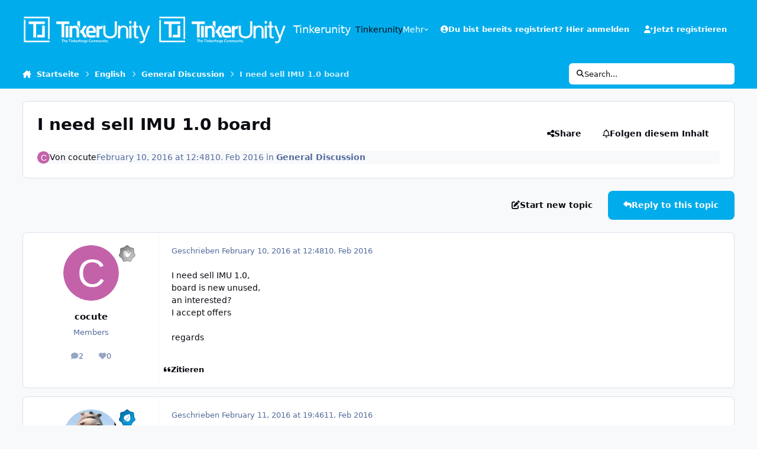

--- FILE ---
content_type: text/javascript
request_url: https://www.tinkerunity.org/static/js/global/root_library.js?v=569034eec51768466975
body_size: 101553
content:
!function(n,r){"object"==typeof exports&&"undefined"!=typeof module?module.exports=r():"function"==typeof define&&define.amd?define("underscore",r):(n="undefined"!=typeof globalThis?globalThis:n||self,function(){var t=n._,e=n._=r();e.noConflict=function(){return n._=t,e}}())}(this,(function(){var n="1.13.1",r="object"==typeof self&&self.self===self&&self||"object"==typeof global&&global.global===global&&global||Function("return this")()||{},t=Array.prototype,e=Object.prototype,u="undefined"!=typeof Symbol?Symbol.prototype:null,o=t.push,i=t.slice,a=e.toString,f=e.hasOwnProperty,c="undefined"!=typeof ArrayBuffer,l="undefined"!=typeof DataView,s=Array.isArray,p=Object.keys,v=Object.create,h=c&&ArrayBuffer.isView,y=isNaN,d=isFinite,g=!{toString:null}.propertyIsEnumerable("toString"),b=["valueOf","isPrototypeOf","toString","propertyIsEnumerable","hasOwnProperty","toLocaleString"],m=Math.pow(2,53)-1;function j(n,r){return r=null==r?n.length-1:+r,function(){for(var t=Math.max(arguments.length-r,0),e=Array(t),u=0;u<t;u++)e[u]=arguments[u+r];switch(r){case 0:return n.call(this,e);case 1:return n.call(this,arguments[0],e);case 2:return n.call(this,arguments[0],arguments[1],e)}var o=Array(r+1);for(u=0;u<r;u++)o[u]=arguments[u];return o[r]=e,n.apply(this,o)}}function _(n){var r=typeof n;return"function"===r||"object"===r&&!!n}function w(n){return void 0===n}function A(n){return!0===n||!1===n||"[object Boolean]"===a.call(n)}function x(n){var r="[object "+n+"]";return function(n){return a.call(n)===r}}var S=x("String"),O=x("Number"),M=x("Date"),E=x("RegExp"),B=x("Error"),N=x("Symbol"),I=x("ArrayBuffer"),T=x("Function"),k=r.document&&r.document.childNodes;"function"!=typeof/./&&"object"!=typeof Int8Array&&"function"!=typeof k&&(T=function(n){return"function"==typeof n||!1});var D=T,R=x("Object"),F=l&&R(new DataView(new ArrayBuffer(8))),V="undefined"!=typeof Map&&R(new Map),P=x("DataView");var q=F?function(n){return null!=n&&D(n.getInt8)&&I(n.buffer)}:P,U=s||x("Array");function W(n,r){return null!=n&&f.call(n,r)}var z=x("Arguments");!function(){z(arguments)||(z=function(n){return W(n,"callee")})}();var L=z;function $(n){return O(n)&&y(n)}function C(n){return function(){return n}}function K(n){return function(r){var t=n(r);return"number"==typeof t&&t>=0&&t<=m}}function J(n){return function(r){return null==r?void 0:r[n]}}var G=J("byteLength"),H=K(G),Q=/\[object ((I|Ui)nt(8|16|32)|Float(32|64)|Uint8Clamped|Big(I|Ui)nt64)Array\]/;var X=c?function(n){return h?h(n)&&!q(n):H(n)&&Q.test(a.call(n))}:C(!1),Y=J("length");function Z(n,r){r=function(n){for(var r={},t=n.length,e=0;e<t;++e)r[n[e]]=!0;return{contains:function(n){return r[n]},push:function(t){return r[t]=!0,n.push(t)}}}(r);var t=b.length,u=n.constructor,o=D(u)&&u.prototype||e,i="constructor";for(W(n,i)&&!r.contains(i)&&r.push(i);t--;)(i=b[t])in n&&n[i]!==o[i]&&!r.contains(i)&&r.push(i)}function nn(n){if(!_(n))return[];if(p)return p(n);var r=[];for(var t in n)W(n,t)&&r.push(t);return g&&Z(n,r),r}function rn(n,r){var t=nn(r),e=t.length;if(null==n)return!e;for(var u=Object(n),o=0;o<e;o++){var i=t[o];if(r[i]!==u[i]||!(i in u))return!1}return!0}function tn(n){return n instanceof tn?n:this instanceof tn?void(this._wrapped=n):new tn(n)}function en(n){return new Uint8Array(n.buffer||n,n.byteOffset||0,G(n))}tn.VERSION=n,tn.prototype.value=function(){return this._wrapped},tn.prototype.valueOf=tn.prototype.toJSON=tn.prototype.value,tn.prototype.toString=function(){return String(this._wrapped)};var un="[object DataView]";function on(n,r,t,e){if(n===r)return 0!==n||1/n==1/r;if(null==n||null==r)return!1;if(n!=n)return r!=r;var o=typeof n;return("function"===o||"object"===o||"object"==typeof r)&&function n(r,t,e,o){r instanceof tn&&(r=r._wrapped);t instanceof tn&&(t=t._wrapped);var i=a.call(r);if(i!==a.call(t))return!1;if(F&&"[object Object]"==i&&q(r)){if(!q(t))return!1;i=un}switch(i){case"[object RegExp]":case"[object String]":return""+r==""+t;case"[object Number]":return+r!=+r?+t!=+t:0==+r?1/+r==1/t:+r==+t;case"[object Date]":case"[object Boolean]":return+r==+t;case"[object Symbol]":return u.valueOf.call(r)===u.valueOf.call(t);case"[object ArrayBuffer]":case un:return n(en(r),en(t),e,o)}var f="[object Array]"===i;if(!f&&X(r)){if(G(r)!==G(t))return!1;if(r.buffer===t.buffer&&r.byteOffset===t.byteOffset)return!0;f=!0}if(!f){if("object"!=typeof r||"object"!=typeof t)return!1;var c=r.constructor,l=t.constructor;if(c!==l&&!(D(c)&&c instanceof c&&D(l)&&l instanceof l)&&"constructor"in r&&"constructor"in t)return!1}o=o||[];var s=(e=e||[]).length;for(;s--;)if(e[s]===r)return o[s]===t;if(e.push(r),o.push(t),f){if((s=r.length)!==t.length)return!1;for(;s--;)if(!on(r[s],t[s],e,o))return!1}else{var p,v=nn(r);if(s=v.length,nn(t).length!==s)return!1;for(;s--;)if(p=v[s],!W(t,p)||!on(r[p],t[p],e,o))return!1}return e.pop(),o.pop(),!0}(n,r,t,e)}function an(n){if(!_(n))return[];var r=[];for(var t in n)r.push(t);return g&&Z(n,r),r}function fn(n){var r=Y(n);return function(t){if(null==t)return!1;var e=an(t);if(Y(e))return!1;for(var u=0;u<r;u++)if(!D(t[n[u]]))return!1;return n!==hn||!D(t[cn])}}var cn="forEach",ln="has",sn=["clear","delete"],pn=["get",ln,"set"],vn=sn.concat(cn,pn),hn=sn.concat(pn),yn=["add"].concat(sn,cn,ln),dn=V?fn(vn):x("Map"),gn=V?fn(hn):x("WeakMap"),bn=V?fn(yn):x("Set"),mn=x("WeakSet");function jn(n){for(var r=nn(n),t=r.length,e=Array(t),u=0;u<t;u++)e[u]=n[r[u]];return e}function _n(n){for(var r={},t=nn(n),e=0,u=t.length;e<u;e++)r[n[t[e]]]=t[e];return r}function wn(n){var r=[];for(var t in n)D(n[t])&&r.push(t);return r.sort()}function An(n,r){return function(t){var e=arguments.length;if(r&&(t=Object(t)),e<2||null==t)return t;for(var u=1;u<e;u++)for(var o=arguments[u],i=n(o),a=i.length,f=0;f<a;f++){var c=i[f];r&&void 0!==t[c]||(t[c]=o[c])}return t}}var xn=An(an),Sn=An(nn),On=An(an,!0);function Mn(n){if(!_(n))return{};if(v)return v(n);var r=function(){};r.prototype=n;var t=new r;return r.prototype=null,t}function En(n){return _(n)?U(n)?n.slice():xn({},n):n}function Bn(n){return U(n)?n:[n]}function Nn(n){return tn.toPath(n)}function In(n,r){for(var t=r.length,e=0;e<t;e++){if(null==n)return;n=n[r[e]]}return t?n:void 0}function Tn(n,r,t){var e=In(n,Nn(r));return w(e)?t:e}function kn(n){return n}function Dn(n){return n=Sn({},n),function(r){return rn(r,n)}}function Rn(n){return n=Nn(n),function(r){return In(r,n)}}function Fn(n,r,t){if(void 0===r)return n;switch(null==t?3:t){case 1:return function(t){return n.call(r,t)};case 3:return function(t,e,u){return n.call(r,t,e,u)};case 4:return function(t,e,u,o){return n.call(r,t,e,u,o)}}return function(){return n.apply(r,arguments)}}function Vn(n,r,t){return null==n?kn:D(n)?Fn(n,r,t):_(n)&&!U(n)?Dn(n):Rn(n)}function Pn(n,r){return Vn(n,r,1/0)}function qn(n,r,t){return tn.iteratee!==Pn?tn.iteratee(n,r):Vn(n,r,t)}function Un(){}function Wn(n,r){return null==r&&(r=n,n=0),n+Math.floor(Math.random()*(r-n+1))}tn.toPath=Bn,tn.iteratee=Pn;var zn=Date.now||function(){return(new Date).getTime()};function Ln(n){var r=function(r){return n[r]},t="(?:"+nn(n).join("|")+")",e=RegExp(t),u=RegExp(t,"g");return function(n){return n=null==n?"":""+n,e.test(n)?n.replace(u,r):n}}var $n={"&":"&amp;","<":"&lt;",">":"&gt;",'"':"&quot;","'":"&#x27;","`":"&#x60;"},Cn=Ln($n),Kn=Ln(_n($n)),Jn=tn.templateSettings={evaluate:/<%([\s\S]+?)%>/g,interpolate:/<%=([\s\S]+?)%>/g,escape:/<%-([\s\S]+?)%>/g},Gn=/(.)^/,Hn={"'":"'","\\":"\\","\r":"r","\n":"n","\u2028":"u2028","\u2029":"u2029"},Qn=/\\|'|\r|\n|\u2028|\u2029/g;function Xn(n){return"\\"+Hn[n]}var Yn=/^\s*(\w|\$)+\s*$/;var Zn=0;function nr(n,r,t,e,u){if(!(e instanceof r))return n.apply(t,u);var o=Mn(n.prototype),i=n.apply(o,u);return _(i)?i:o}var rr=j((function(n,r){var t=rr.placeholder,e=function(){for(var u=0,o=r.length,i=Array(o),a=0;a<o;a++)i[a]=r[a]===t?arguments[u++]:r[a];for(;u<arguments.length;)i.push(arguments[u++]);return nr(n,e,this,this,i)};return e}));rr.placeholder=tn;var tr=j((function(n,r,t){if(!D(n))throw new TypeError("Bind must be called on a function");var e=j((function(u){return nr(n,e,r,this,t.concat(u))}));return e})),er=K(Y);function ur(n,r,t,e){if(e=e||[],r||0===r){if(r<=0)return e.concat(n)}else r=1/0;for(var u=e.length,o=0,i=Y(n);o<i;o++){var a=n[o];if(er(a)&&(U(a)||L(a)))if(r>1)ur(a,r-1,t,e),u=e.length;else for(var f=0,c=a.length;f<c;)e[u++]=a[f++];else t||(e[u++]=a)}return e}var or=j((function(n,r){var t=(r=ur(r,!1,!1)).length;if(t<1)throw new Error("bindAll must be passed function names");for(;t--;){var e=r[t];n[e]=tr(n[e],n)}return n}));var ir=j((function(n,r,t){return setTimeout((function(){return n.apply(null,t)}),r)})),ar=rr(ir,tn,1);function fr(n){return function(){return!n.apply(this,arguments)}}function cr(n,r){var t;return function(){return--n>0&&(t=r.apply(this,arguments)),n<=1&&(r=null),t}}var lr=rr(cr,2);function sr(n,r,t){r=qn(r,t);for(var e,u=nn(n),o=0,i=u.length;o<i;o++)if(r(n[e=u[o]],e,n))return e}function pr(n){return function(r,t,e){t=qn(t,e);for(var u=Y(r),o=n>0?0:u-1;o>=0&&o<u;o+=n)if(t(r[o],o,r))return o;return-1}}var vr=pr(1),hr=pr(-1);function yr(n,r,t,e){for(var u=(t=qn(t,e,1))(r),o=0,i=Y(n);o<i;){var a=Math.floor((o+i)/2);t(n[a])<u?o=a+1:i=a}return o}function dr(n,r,t){return function(e,u,o){var a=0,f=Y(e);if("number"==typeof o)n>0?a=o>=0?o:Math.max(o+f,a):f=o>=0?Math.min(o+1,f):o+f+1;else if(t&&o&&f)return e[o=t(e,u)]===u?o:-1;if(u!=u)return(o=r(i.call(e,a,f),$))>=0?o+a:-1;for(o=n>0?a:f-1;o>=0&&o<f;o+=n)if(e[o]===u)return o;return-1}}var gr=dr(1,vr,yr),br=dr(-1,hr);function mr(n,r,t){var e=(er(n)?vr:sr)(n,r,t);if(void 0!==e&&-1!==e)return n[e]}function jr(n,r,t){var e,u;if(r=Fn(r,t),er(n))for(e=0,u=n.length;e<u;e++)r(n[e],e,n);else{var o=nn(n);for(e=0,u=o.length;e<u;e++)r(n[o[e]],o[e],n)}return n}function _r(n,r,t){r=qn(r,t);for(var e=!er(n)&&nn(n),u=(e||n).length,o=Array(u),i=0;i<u;i++){var a=e?e[i]:i;o[i]=r(n[a],a,n)}return o}function wr(n){var r=function(r,t,e,u){var o=!er(r)&&nn(r),i=(o||r).length,a=n>0?0:i-1;for(u||(e=r[o?o[a]:a],a+=n);a>=0&&a<i;a+=n){var f=o?o[a]:a;e=t(e,r[f],f,r)}return e};return function(n,t,e,u){var o=arguments.length>=3;return r(n,Fn(t,u,4),e,o)}}var Ar=wr(1),xr=wr(-1);function Sr(n,r,t){var e=[];return r=qn(r,t),jr(n,(function(n,t,u){r(n,t,u)&&e.push(n)})),e}function Or(n,r,t){r=qn(r,t);for(var e=!er(n)&&nn(n),u=(e||n).length,o=0;o<u;o++){var i=e?e[o]:o;if(!r(n[i],i,n))return!1}return!0}function Mr(n,r,t){r=qn(r,t);for(var e=!er(n)&&nn(n),u=(e||n).length,o=0;o<u;o++){var i=e?e[o]:o;if(r(n[i],i,n))return!0}return!1}function Er(n,r,t,e){return er(n)||(n=jn(n)),("number"!=typeof t||e)&&(t=0),gr(n,r,t)>=0}var Br=j((function(n,r,t){var e,u;return D(r)?u=r:(r=Nn(r),e=r.slice(0,-1),r=r[r.length-1]),_r(n,(function(n){var o=u;if(!o){if(e&&e.length&&(n=In(n,e)),null==n)return;o=n[r]}return null==o?o:o.apply(n,t)}))}));function Nr(n,r){return _r(n,Rn(r))}function Ir(n,r,t){var e,u,o=-1/0,i=-1/0;if(null==r||"number"==typeof r&&"object"!=typeof n[0]&&null!=n)for(var a=0,f=(n=er(n)?n:jn(n)).length;a<f;a++)null!=(e=n[a])&&e>o&&(o=e);else r=qn(r,t),jr(n,(function(n,t,e){((u=r(n,t,e))>i||u===-1/0&&o===-1/0)&&(o=n,i=u)}));return o}function Tr(n,r,t){if(null==r||t)return er(n)||(n=jn(n)),n[Wn(n.length-1)];var e=er(n)?En(n):jn(n),u=Y(e);r=Math.max(Math.min(r,u),0);for(var o=u-1,i=0;i<r;i++){var a=Wn(i,o),f=e[i];e[i]=e[a],e[a]=f}return e.slice(0,r)}function kr(n,r){return function(t,e,u){var o=r?[[],[]]:{};return e=qn(e,u),jr(t,(function(r,u){var i=e(r,u,t);n(o,r,i)})),o}}var Dr=kr((function(n,r,t){W(n,t)?n[t].push(r):n[t]=[r]})),Rr=kr((function(n,r,t){n[t]=r})),Fr=kr((function(n,r,t){W(n,t)?n[t]++:n[t]=1})),Vr=kr((function(n,r,t){n[t?0:1].push(r)}),!0),Pr=/[^\ud800-\udfff]|[\ud800-\udbff][\udc00-\udfff]|[\ud800-\udfff]/g;function qr(n,r,t){return r in t}var Ur=j((function(n,r){var t={},e=r[0];if(null==n)return t;D(e)?(r.length>1&&(e=Fn(e,r[1])),r=an(n)):(e=qr,r=ur(r,!1,!1),n=Object(n));for(var u=0,o=r.length;u<o;u++){var i=r[u],a=n[i];e(a,i,n)&&(t[i]=a)}return t})),Wr=j((function(n,r){var t,e=r[0];return D(e)?(e=fr(e),r.length>1&&(t=r[1])):(r=_r(ur(r,!1,!1),String),e=function(n,t){return!Er(r,t)}),Ur(n,e,t)}));function zr(n,r,t){return i.call(n,0,Math.max(0,n.length-(null==r||t?1:r)))}function Lr(n,r,t){return null==n||n.length<1?null==r||t?void 0:[]:null==r||t?n[0]:zr(n,n.length-r)}function $r(n,r,t){return i.call(n,null==r||t?1:r)}var Cr=j((function(n,r){return r=ur(r,!0,!0),Sr(n,(function(n){return!Er(r,n)}))})),Kr=j((function(n,r){return Cr(n,r)}));function Jr(n,r,t,e){A(r)||(e=t,t=r,r=!1),null!=t&&(t=qn(t,e));for(var u=[],o=[],i=0,a=Y(n);i<a;i++){var f=n[i],c=t?t(f,i,n):f;r&&!t?(i&&o===c||u.push(f),o=c):t?Er(o,c)||(o.push(c),u.push(f)):Er(u,f)||u.push(f)}return u}var Gr=j((function(n){return Jr(ur(n,!0,!0))}));function Hr(n){for(var r=n&&Ir(n,Y).length||0,t=Array(r),e=0;e<r;e++)t[e]=Nr(n,e);return t}var Qr=j(Hr);function Xr(n,r){return n._chain?tn(r).chain():r}function Yr(n){return jr(wn(n),(function(r){var t=tn[r]=n[r];tn.prototype[r]=function(){var n=[this._wrapped];return o.apply(n,arguments),Xr(this,t.apply(tn,n))}})),tn}jr(["pop","push","reverse","shift","sort","splice","unshift"],(function(n){var r=t[n];tn.prototype[n]=function(){var t=this._wrapped;return null!=t&&(r.apply(t,arguments),"shift"!==n&&"splice"!==n||0!==t.length||delete t[0]),Xr(this,t)}})),jr(["concat","join","slice"],(function(n){var r=t[n];tn.prototype[n]=function(){var n=this._wrapped;return null!=n&&(n=r.apply(n,arguments)),Xr(this,n)}}));var Zr=Yr({__proto__:null,VERSION:n,restArguments:j,isObject:_,isNull:function(n){return null===n},isUndefined:w,isBoolean:A,isElement:function(n){return!(!n||1!==n.nodeType)},isString:S,isNumber:O,isDate:M,isRegExp:E,isError:B,isSymbol:N,isArrayBuffer:I,isDataView:q,isArray:U,isFunction:D,isArguments:L,isFinite:function(n){return!N(n)&&d(n)&&!isNaN(parseFloat(n))},isNaN:$,isTypedArray:X,isEmpty:function(n){if(null==n)return!0;var r=Y(n);return"number"==typeof r&&(U(n)||S(n)||L(n))?0===r:0===Y(nn(n))},isMatch:rn,isEqual:function(n,r){return on(n,r)},isMap:dn,isWeakMap:gn,isSet:bn,isWeakSet:mn,keys:nn,allKeys:an,values:jn,pairs:function(n){for(var r=nn(n),t=r.length,e=Array(t),u=0;u<t;u++)e[u]=[r[u],n[r[u]]];return e},invert:_n,functions:wn,methods:wn,extend:xn,extendOwn:Sn,assign:Sn,defaults:On,create:function(n,r){var t=Mn(n);return r&&Sn(t,r),t},clone:En,tap:function(n,r){return r(n),n},get:Tn,has:function(n,r){for(var t=(r=Nn(r)).length,e=0;e<t;e++){var u=r[e];if(!W(n,u))return!1;n=n[u]}return!!t},mapObject:function(n,r,t){r=qn(r,t);for(var e=nn(n),u=e.length,o={},i=0;i<u;i++){var a=e[i];o[a]=r(n[a],a,n)}return o},identity:kn,constant:C,noop:Un,toPath:Bn,property:Rn,propertyOf:function(n){return null==n?Un:function(r){return Tn(n,r)}},matcher:Dn,matches:Dn,times:function(n,r,t){var e=Array(Math.max(0,n));r=Fn(r,t,1);for(var u=0;u<n;u++)e[u]=r(u);return e},random:Wn,now:zn,escape:Cn,unescape:Kn,templateSettings:Jn,template:function(n,r,t){!r&&t&&(r=t),r=On({},r,tn.templateSettings);var e=RegExp([(r.escape||Gn).source,(r.interpolate||Gn).source,(r.evaluate||Gn).source].join("|")+"|$","g"),u=0,o="__p+='";n.replace(e,(function(r,t,e,i,a){return o+=n.slice(u,a).replace(Qn,Xn),u=a+r.length,t?o+="'+\n((__t=("+t+"))==null?'':_.escape(__t))+\n'":e?o+="'+\n((__t=("+e+"))==null?'':__t)+\n'":i&&(o+="';\n"+i+"\n__p+='"),r})),o+="';\n";var i,a=r.variable;if(a){if(!Yn.test(a))throw new Error("variable is not a bare identifier: "+a)}else o="with(obj||{}){\n"+o+"}\n",a="obj";o="var __t,__p='',__j=Array.prototype.join,"+"print=function(){__p+=__j.call(arguments,'');};\n"+o+"return __p;\n";try{i=new Function(a,"_",o)}catch(n){throw n.source=o,n}var f=function(n){return i.call(this,n,tn)};return f.source="function("+a+"){\n"+o+"}",f},result:function(n,r,t){var e=(r=Nn(r)).length;if(!e)return D(t)?t.call(n):t;for(var u=0;u<e;u++){var o=null==n?void 0:n[r[u]];void 0===o&&(o=t,u=e),n=D(o)?o.call(n):o}return n},uniqueId:function(n){var r=++Zn+"";return n?n+r:r},chain:function(n){var r=tn(n);return r._chain=!0,r},iteratee:Pn,partial:rr,bind:tr,bindAll:or,memoize:function(n,r){var t=function(e){var u=t.cache,o=""+(r?r.apply(this,arguments):e);return W(u,o)||(u[o]=n.apply(this,arguments)),u[o]};return t.cache={},t},delay:ir,defer:ar,throttle:function(n,r,t){var e,u,o,i,a=0;t||(t={});var f=function(){a=!1===t.leading?0:zn(),e=null,i=n.apply(u,o),e||(u=o=null)},c=function(){var c=zn();a||!1!==t.leading||(a=c);var l=r-(c-a);return u=this,o=arguments,l<=0||l>r?(e&&(clearTimeout(e),e=null),a=c,i=n.apply(u,o),e||(u=o=null)):e||!1===t.trailing||(e=setTimeout(f,l)),i};return c.cancel=function(){clearTimeout(e),a=0,e=u=o=null},c},debounce:function(n,r,t){var e,u,o,i,a,f=function(){var c=zn()-u;r>c?e=setTimeout(f,r-c):(e=null,t||(i=n.apply(a,o)),e||(o=a=null))},c=j((function(c){return a=this,o=c,u=zn(),e||(e=setTimeout(f,r),t&&(i=n.apply(a,o))),i}));return c.cancel=function(){clearTimeout(e),e=o=a=null},c},wrap:function(n,r){return rr(r,n)},negate:fr,compose:function(){var n=arguments,r=n.length-1;return function(){for(var t=r,e=n[r].apply(this,arguments);t--;)e=n[t].call(this,e);return e}},after:function(n,r){return function(){if(--n<1)return r.apply(this,arguments)}},before:cr,once:lr,findKey:sr,findIndex:vr,findLastIndex:hr,sortedIndex:yr,indexOf:gr,lastIndexOf:br,find:mr,detect:mr,findWhere:function(n,r){return mr(n,Dn(r))},each:jr,forEach:jr,map:_r,collect:_r,reduce:Ar,foldl:Ar,inject:Ar,reduceRight:xr,foldr:xr,filter:Sr,select:Sr,reject:function(n,r,t){return Sr(n,fr(qn(r)),t)},every:Or,all:Or,some:Mr,any:Mr,contains:Er,includes:Er,include:Er,invoke:Br,pluck:Nr,where:function(n,r){return Sr(n,Dn(r))},max:Ir,min:function(n,r,t){var e,u,o=1/0,i=1/0;if(null==r||"number"==typeof r&&"object"!=typeof n[0]&&null!=n)for(var a=0,f=(n=er(n)?n:jn(n)).length;a<f;a++)null!=(e=n[a])&&e<o&&(o=e);else r=qn(r,t),jr(n,(function(n,t,e){((u=r(n,t,e))<i||u===1/0&&o===1/0)&&(o=n,i=u)}));return o},shuffle:function(n){return Tr(n,1/0)},sample:Tr,sortBy:function(n,r,t){var e=0;return r=qn(r,t),Nr(_r(n,(function(n,t,u){return{value:n,index:e++,criteria:r(n,t,u)}})).sort((function(n,r){var t=n.criteria,e=r.criteria;if(t!==e){if(t>e||void 0===t)return 1;if(t<e||void 0===e)return-1}return n.index-r.index})),"value")},groupBy:Dr,indexBy:Rr,countBy:Fr,partition:Vr,toArray:function(n){return n?U(n)?i.call(n):S(n)?n.match(Pr):er(n)?_r(n,kn):jn(n):[]},size:function(n){return null==n?0:er(n)?n.length:nn(n).length},pick:Ur,omit:Wr,first:Lr,head:Lr,take:Lr,initial:zr,last:function(n,r,t){return null==n||n.length<1?null==r||t?void 0:[]:null==r||t?n[n.length-1]:$r(n,Math.max(0,n.length-r))},rest:$r,tail:$r,drop:$r,compact:function(n){return Sr(n,Boolean)},flatten:function(n,r){return ur(n,r,!1)},without:Kr,uniq:Jr,unique:Jr,union:Gr,intersection:function(n){for(var r=[],t=arguments.length,e=0,u=Y(n);e<u;e++){var o=n[e];if(!Er(r,o)){var i;for(i=1;i<t&&Er(arguments[i],o);i++);i===t&&r.push(o)}}return r},difference:Cr,unzip:Hr,transpose:Hr,zip:Qr,object:function(n,r){for(var t={},e=0,u=Y(n);e<u;e++)r?t[n[e]]=r[e]:t[n[e][0]]=n[e][1];return t},range:function(n,r,t){null==r&&(r=n||0,n=0),t||(t=r<n?-1:1);for(var e=Math.max(Math.ceil((r-n)/t),0),u=Array(e),o=0;o<e;o++,n+=t)u[o]=n;return u},chunk:function(n,r){if(null==r||r<1)return[];for(var t=[],e=0,u=n.length;e<u;)t.push(i.call(n,e,e+=r));return t},mixin:Yr,default:tn});return Zr._=Zr,Zr}));;
!function(e,t){"use strict";"object"==typeof module&&"object"==typeof module.exports?module.exports=e.document?t(e,!0):function(e){if(!e.document)throw new Error("jQuery requires a window with a document");return t(e)}:t(e)}("undefined"!=typeof window?window:this,function(ie,e){"use strict";var oe=[],r=Object.getPrototypeOf,ae=oe.slice,g=oe.flat?function(e){return oe.flat.call(e)}:function(e){return oe.concat.apply([],e)},s=oe.push,se=oe.indexOf,n={},i=n.toString,ue=n.hasOwnProperty,o=ue.toString,a=o.call(Object),le={},v=function(e){return"function"==typeof e&&"number"!=typeof e.nodeType&&"function"!=typeof e.item},y=function(e){return null!=e&&e===e.window},C=ie.document,u={type:!0,src:!0,nonce:!0,noModule:!0};function m(e,t,n){var r,i,o=(n=n||C).createElement("script");if(o.text=e,t)for(r in u)(i=t[r]||t.getAttribute&&t.getAttribute(r))&&o.setAttribute(r,i);n.head.appendChild(o).parentNode.removeChild(o)}function x(e){return null==e?e+"":"object"==typeof e||"function"==typeof e?n[i.call(e)]||"object":typeof e}var t="3.7.1",l=/HTML$/i,ce=function(e,t){return new ce.fn.init(e,t)};function c(e){var t=!!e&&"length"in e&&e.length,n=x(e);return!v(e)&&!y(e)&&("array"===n||0===t||"number"==typeof t&&0<t&&t-1 in e)}function fe(e,t){return e.nodeName&&e.nodeName.toLowerCase()===t.toLowerCase()}ce.fn=ce.prototype={jquery:t,constructor:ce,length:0,toArray:function(){return ae.call(this)},get:function(e){return null==e?ae.call(this):e<0?this[e+this.length]:this[e]},pushStack:function(e){var t=ce.merge(this.constructor(),e);return t.prevObject=this,t},each:function(e){return ce.each(this,e)},map:function(n){return this.pushStack(ce.map(this,function(e,t){return n.call(e,t,e)}))},slice:function(){return this.pushStack(ae.apply(this,arguments))},first:function(){return this.eq(0)},last:function(){return this.eq(-1)},even:function(){return this.pushStack(ce.grep(this,function(e,t){return(t+1)%2}))},odd:function(){return this.pushStack(ce.grep(this,function(e,t){return t%2}))},eq:function(e){var t=this.length,n=+e+(e<0?t:0);return this.pushStack(0<=n&&n<t?[this[n]]:[])},end:function(){return this.prevObject||this.constructor()},push:s,sort:oe.sort,splice:oe.splice},ce.extend=ce.fn.extend=function(){var e,t,n,r,i,o,a=arguments[0]||{},s=1,u=arguments.length,l=!1;for("boolean"==typeof a&&(l=a,a=arguments[s]||{},s++),"object"==typeof a||v(a)||(a={}),s===u&&(a=this,s--);s<u;s++)if(null!=(e=arguments[s]))for(t in e)r=e[t],"__proto__"!==t&&a!==r&&(l&&r&&(ce.isPlainObject(r)||(i=Array.isArray(r)))?(n=a[t],o=i&&!Array.isArray(n)?[]:i||ce.isPlainObject(n)?n:{},i=!1,a[t]=ce.extend(l,o,r)):void 0!==r&&(a[t]=r));return a},ce.extend({expando:"jQuery"+(t+Math.random()).replace(/\D/g,""),isReady:!0,error:function(e){throw new Error(e)},noop:function(){},isPlainObject:function(e){var t,n;return!(!e||"[object Object]"!==i.call(e))&&(!(t=r(e))||"function"==typeof(n=ue.call(t,"constructor")&&t.constructor)&&o.call(n)===a)},isEmptyObject:function(e){var t;for(t in e)return!1;return!0},globalEval:function(e,t,n){m(e,{nonce:t&&t.nonce},n)},each:function(e,t){var n,r=0;if(c(e)){for(n=e.length;r<n;r++)if(!1===t.call(e[r],r,e[r]))break}else for(r in e)if(!1===t.call(e[r],r,e[r]))break;return e},text:function(e){var t,n="",r=0,i=e.nodeType;if(!i)while(t=e[r++])n+=ce.text(t);return 1===i||11===i?e.textContent:9===i?e.documentElement.textContent:3===i||4===i?e.nodeValue:n},makeArray:function(e,t){var n=t||[];return null!=e&&(c(Object(e))?ce.merge(n,"string"==typeof e?[e]:e):s.call(n,e)),n},inArray:function(e,t,n){return null==t?-1:se.call(t,e,n)},isXMLDoc:function(e){var t=e&&e.namespaceURI,n=e&&(e.ownerDocument||e).documentElement;return!l.test(t||n&&n.nodeName||"HTML")},merge:function(e,t){for(var n=+t.length,r=0,i=e.length;r<n;r++)e[i++]=t[r];return e.length=i,e},grep:function(e,t,n){for(var r=[],i=0,o=e.length,a=!n;i<o;i++)!t(e[i],i)!==a&&r.push(e[i]);return r},map:function(e,t,n){var r,i,o=0,a=[];if(c(e))for(r=e.length;o<r;o++)null!=(i=t(e[o],o,n))&&a.push(i);else for(o in e)null!=(i=t(e[o],o,n))&&a.push(i);return g(a)},guid:1,support:le}),"function"==typeof Symbol&&(ce.fn[Symbol.iterator]=oe[Symbol.iterator]),ce.each("Boolean Number String Function Array Date RegExp Object Error Symbol".split(" "),function(e,t){n["[object "+t+"]"]=t.toLowerCase()});var pe=oe.pop,de=oe.sort,he=oe.splice,ge="[\\x20\\t\\r\\n\\f]",ve=new RegExp("^"+ge+"+|((?:^|[^\\\\])(?:\\\\.)*)"+ge+"+$","g");ce.contains=function(e,t){var n=t&&t.parentNode;return e===n||!(!n||1!==n.nodeType||!(e.contains?e.contains(n):e.compareDocumentPosition&&16&e.compareDocumentPosition(n)))};var f=/([\0-\x1f\x7f]|^-?\d)|^-$|[^\x80-\uFFFF\w-]/g;function p(e,t){return t?"\0"===e?"\ufffd":e.slice(0,-1)+"\\"+e.charCodeAt(e.length-1).toString(16)+" ":"\\"+e}ce.escapeSelector=function(e){return(e+"").replace(f,p)};var ye=C,me=s;!function(){var e,b,w,o,a,T,r,C,d,i,k=me,S=ce.expando,E=0,n=0,s=W(),c=W(),u=W(),h=W(),l=function(e,t){return e===t&&(a=!0),0},f="checked|selected|async|autofocus|autoplay|controls|defer|disabled|hidden|ismap|loop|multiple|open|readonly|required|scoped",t="(?:\\\\[\\da-fA-F]{1,6}"+ge+"?|\\\\[^\\r\\n\\f]|[\\w-]|[^\0-\\x7f])+",p="\\["+ge+"*("+t+")(?:"+ge+"*([*^$|!~]?=)"+ge+"*(?:'((?:\\\\.|[^\\\\'])*)'|\"((?:\\\\.|[^\\\\\"])*)\"|("+t+"))|)"+ge+"*\\]",g=":("+t+")(?:\\((('((?:\\\\.|[^\\\\'])*)'|\"((?:\\\\.|[^\\\\\"])*)\")|((?:\\\\.|[^\\\\()[\\]]|"+p+")*)|.*)\\)|)",v=new RegExp(ge+"+","g"),y=new RegExp("^"+ge+"*,"+ge+"*"),m=new RegExp("^"+ge+"*([>+~]|"+ge+")"+ge+"*"),x=new RegExp(ge+"|>"),j=new RegExp(g),A=new RegExp("^"+t+"$"),D={ID:new RegExp("^#("+t+")"),CLASS:new RegExp("^\\.("+t+")"),TAG:new RegExp("^("+t+"|[*])"),ATTR:new RegExp("^"+p),PSEUDO:new RegExp("^"+g),CHILD:new RegExp("^:(only|first|last|nth|nth-last)-(child|of-type)(?:\\("+ge+"*(even|odd|(([+-]|)(\\d*)n|)"+ge+"*(?:([+-]|)"+ge+"*(\\d+)|))"+ge+"*\\)|)","i"),bool:new RegExp("^(?:"+f+")$","i"),needsContext:new RegExp("^"+ge+"*[>+~]|:(even|odd|eq|gt|lt|nth|first|last)(?:\\("+ge+"*((?:-\\d)?\\d*)"+ge+"*\\)|)(?=[^-]|$)","i")},N=/^(?:input|select|textarea|button)$/i,q=/^h\d$/i,L=/^(?:#([\w-]+)|(\w+)|\.([\w-]+))$/,H=/[+~]/,O=new RegExp("\\\\[\\da-fA-F]{1,6}"+ge+"?|\\\\([^\\r\\n\\f])","g"),P=function(e,t){var n="0x"+e.slice(1)-65536;return t||(n<0?String.fromCharCode(n+65536):String.fromCharCode(n>>10|55296,1023&n|56320))},M=function(){V()},R=J(function(e){return!0===e.disabled&&fe(e,"fieldset")},{dir:"parentNode",next:"legend"});try{k.apply(oe=ae.call(ye.childNodes),ye.childNodes),oe[ye.childNodes.length].nodeType}catch(e){k={apply:function(e,t){me.apply(e,ae.call(t))},call:function(e){me.apply(e,ae.call(arguments,1))}}}function I(t,e,n,r){var i,o,a,s,u,l,c,f=e&&e.ownerDocument,p=e?e.nodeType:9;if(n=n||[],"string"!=typeof t||!t||1!==p&&9!==p&&11!==p)return n;if(!r&&(V(e),e=e||T,C)){if(11!==p&&(u=L.exec(t)))if(i=u[1]){if(9===p){if(!(a=e.getElementById(i)))return n;if(a.id===i)return k.call(n,a),n}else if(f&&(a=f.getElementById(i))&&I.contains(e,a)&&a.id===i)return k.call(n,a),n}else{if(u[2])return k.apply(n,e.getElementsByTagName(t)),n;if((i=u[3])&&e.getElementsByClassName)return k.apply(n,e.getElementsByClassName(i)),n}if(!(h[t+" "]||d&&d.test(t))){if(c=t,f=e,1===p&&(x.test(t)||m.test(t))){(f=H.test(t)&&U(e.parentNode)||e)==e&&le.scope||((s=e.getAttribute("id"))?s=ce.escapeSelector(s):e.setAttribute("id",s=S)),o=(l=Y(t)).length;while(o--)l[o]=(s?"#"+s:":scope")+" "+Q(l[o]);c=l.join(",")}try{return k.apply(n,f.querySelectorAll(c)),n}catch(e){h(t,!0)}finally{s===S&&e.removeAttribute("id")}}}return re(t.replace(ve,"$1"),e,n,r)}function W(){var r=[];return function e(t,n){return r.push(t+" ")>b.cacheLength&&delete e[r.shift()],e[t+" "]=n}}function F(e){return e[S]=!0,e}function $(e){var t=T.createElement("fieldset");try{return!!e(t)}catch(e){return!1}finally{t.parentNode&&t.parentNode.removeChild(t),t=null}}function B(t){return function(e){return fe(e,"input")&&e.type===t}}function _(t){return function(e){return(fe(e,"input")||fe(e,"button"))&&e.type===t}}function z(t){return function(e){return"form"in e?e.parentNode&&!1===e.disabled?"label"in e?"label"in e.parentNode?e.parentNode.disabled===t:e.disabled===t:e.isDisabled===t||e.isDisabled!==!t&&R(e)===t:e.disabled===t:"label"in e&&e.disabled===t}}function X(a){return F(function(o){return o=+o,F(function(e,t){var n,r=a([],e.length,o),i=r.length;while(i--)e[n=r[i]]&&(e[n]=!(t[n]=e[n]))})})}function U(e){return e&&"undefined"!=typeof e.getElementsByTagName&&e}function V(e){var t,n=e?e.ownerDocument||e:ye;return n!=T&&9===n.nodeType&&n.documentElement&&(r=(T=n).documentElement,C=!ce.isXMLDoc(T),i=r.matches||r.webkitMatchesSelector||r.msMatchesSelector,r.msMatchesSelector&&ye!=T&&(t=T.defaultView)&&t.top!==t&&t.addEventListener("unload",M),le.getById=$(function(e){return r.appendChild(e).id=ce.expando,!T.getElementsByName||!T.getElementsByName(ce.expando).length}),le.disconnectedMatch=$(function(e){return i.call(e,"*")}),le.scope=$(function(){return T.querySelectorAll(":scope")}),le.cssHas=$(function(){try{return T.querySelector(":has(*,:jqfake)"),!1}catch(e){return!0}}),le.getById?(b.filter.ID=function(e){var t=e.replace(O,P);return function(e){return e.getAttribute("id")===t}},b.find.ID=function(e,t){if("undefined"!=typeof t.getElementById&&C){var n=t.getElementById(e);return n?[n]:[]}}):(b.filter.ID=function(e){var n=e.replace(O,P);return function(e){var t="undefined"!=typeof e.getAttributeNode&&e.getAttributeNode("id");return t&&t.value===n}},b.find.ID=function(e,t){if("undefined"!=typeof t.getElementById&&C){var n,r,i,o=t.getElementById(e);if(o){if((n=o.getAttributeNode("id"))&&n.value===e)return[o];i=t.getElementsByName(e),r=0;while(o=i[r++])if((n=o.getAttributeNode("id"))&&n.value===e)return[o]}return[]}}),b.find.TAG=function(e,t){return"undefined"!=typeof t.getElementsByTagName?t.getElementsByTagName(e):t.querySelectorAll(e)},b.find.CLASS=function(e,t){if("undefined"!=typeof t.getElementsByClassName&&C)return t.getElementsByClassName(e)},d=[],$(function(e){var t;r.appendChild(e).innerHTML="<a id='"+S+"' href='' disabled='disabled'></a><select id='"+S+"-\r\\' disabled='disabled'><option selected=''></option></select>",e.querySelectorAll("[selected]").length||d.push("\\["+ge+"*(?:value|"+f+")"),e.querySelectorAll("[id~="+S+"-]").length||d.push("~="),e.querySelectorAll("a#"+S+"+*").length||d.push(".#.+[+~]"),e.querySelectorAll(":checked").length||d.push(":checked"),(t=T.createElement("input")).setAttribute("type","hidden"),e.appendChild(t).setAttribute("name","D"),r.appendChild(e).disabled=!0,2!==e.querySelectorAll(":disabled").length&&d.push(":enabled",":disabled"),(t=T.createElement("input")).setAttribute("name",""),e.appendChild(t),e.querySelectorAll("[name='']").length||d.push("\\["+ge+"*name"+ge+"*="+ge+"*(?:''|\"\")")}),le.cssHas||d.push(":has"),d=d.length&&new RegExp(d.join("|")),l=function(e,t){if(e===t)return a=!0,0;var n=!e.compareDocumentPosition-!t.compareDocumentPosition;return n||(1&(n=(e.ownerDocument||e)==(t.ownerDocument||t)?e.compareDocumentPosition(t):1)||!le.sortDetached&&t.compareDocumentPosition(e)===n?e===T||e.ownerDocument==ye&&I.contains(ye,e)?-1:t===T||t.ownerDocument==ye&&I.contains(ye,t)?1:o?se.call(o,e)-se.call(o,t):0:4&n?-1:1)}),T}for(e in I.matches=function(e,t){return I(e,null,null,t)},I.matchesSelector=function(e,t){if(V(e),C&&!h[t+" "]&&(!d||!d.test(t)))try{var n=i.call(e,t);if(n||le.disconnectedMatch||e.document&&11!==e.document.nodeType)return n}catch(e){h(t,!0)}return 0<I(t,T,null,[e]).length},I.contains=function(e,t){return(e.ownerDocument||e)!=T&&V(e),ce.contains(e,t)},I.attr=function(e,t){(e.ownerDocument||e)!=T&&V(e);var n=b.attrHandle[t.toLowerCase()],r=n&&ue.call(b.attrHandle,t.toLowerCase())?n(e,t,!C):void 0;return void 0!==r?r:e.getAttribute(t)},I.error=function(e){throw new Error("Syntax error, unrecognized expression: "+e)},ce.uniqueSort=function(e){var t,n=[],r=0,i=0;if(a=!le.sortStable,o=!le.sortStable&&ae.call(e,0),de.call(e,l),a){while(t=e[i++])t===e[i]&&(r=n.push(i));while(r--)he.call(e,n[r],1)}return o=null,e},ce.fn.uniqueSort=function(){return this.pushStack(ce.uniqueSort(ae.apply(this)))},(b=ce.expr={cacheLength:50,createPseudo:F,match:D,attrHandle:{},find:{},relative:{">":{dir:"parentNode",first:!0}," ":{dir:"parentNode"},"+":{dir:"previousSibling",first:!0},"~":{dir:"previousSibling"}},preFilter:{ATTR:function(e){return e[1]=e[1].replace(O,P),e[3]=(e[3]||e[4]||e[5]||"").replace(O,P),"~="===e[2]&&(e[3]=" "+e[3]+" "),e.slice(0,4)},CHILD:function(e){return e[1]=e[1].toLowerCase(),"nth"===e[1].slice(0,3)?(e[3]||I.error(e[0]),e[4]=+(e[4]?e[5]+(e[6]||1):2*("even"===e[3]||"odd"===e[3])),e[5]=+(e[7]+e[8]||"odd"===e[3])):e[3]&&I.error(e[0]),e},PSEUDO:function(e){var t,n=!e[6]&&e[2];return D.CHILD.test(e[0])?null:(e[3]?e[2]=e[4]||e[5]||"":n&&j.test(n)&&(t=Y(n,!0))&&(t=n.indexOf(")",n.length-t)-n.length)&&(e[0]=e[0].slice(0,t),e[2]=n.slice(0,t)),e.slice(0,3))}},filter:{TAG:function(e){var t=e.replace(O,P).toLowerCase();return"*"===e?function(){return!0}:function(e){return fe(e,t)}},CLASS:function(e){var t=s[e+" "];return t||(t=new RegExp("(^|"+ge+")"+e+"("+ge+"|$)"))&&s(e,function(e){return t.test("string"==typeof e.className&&e.className||"undefined"!=typeof e.getAttribute&&e.getAttribute("class")||"")})},ATTR:function(n,r,i){return function(e){var t=I.attr(e,n);return null==t?"!="===r:!r||(t+="","="===r?t===i:"!="===r?t!==i:"^="===r?i&&0===t.indexOf(i):"*="===r?i&&-1<t.indexOf(i):"$="===r?i&&t.slice(-i.length)===i:"~="===r?-1<(" "+t.replace(v," ")+" ").indexOf(i):"|="===r&&(t===i||t.slice(0,i.length+1)===i+"-"))}},CHILD:function(d,e,t,h,g){var v="nth"!==d.slice(0,3),y="last"!==d.slice(-4),m="of-type"===e;return 1===h&&0===g?function(e){return!!e.parentNode}:function(e,t,n){var r,i,o,a,s,u=v!==y?"nextSibling":"previousSibling",l=e.parentNode,c=m&&e.nodeName.toLowerCase(),f=!n&&!m,p=!1;if(l){if(v){while(u){o=e;while(o=o[u])if(m?fe(o,c):1===o.nodeType)return!1;s=u="only"===d&&!s&&"nextSibling"}return!0}if(s=[y?l.firstChild:l.lastChild],y&&f){p=(a=(r=(i=l[S]||(l[S]={}))[d]||[])[0]===E&&r[1])&&r[2],o=a&&l.childNodes[a];while(o=++a&&o&&o[u]||(p=a=0)||s.pop())if(1===o.nodeType&&++p&&o===e){i[d]=[E,a,p];break}}else if(f&&(p=a=(r=(i=e[S]||(e[S]={}))[d]||[])[0]===E&&r[1]),!1===p)while(o=++a&&o&&o[u]||(p=a=0)||s.pop())if((m?fe(o,c):1===o.nodeType)&&++p&&(f&&((i=o[S]||(o[S]={}))[d]=[E,p]),o===e))break;return(p-=g)===h||p%h==0&&0<=p/h}}},PSEUDO:function(e,o){var t,a=b.pseudos[e]||b.setFilters[e.toLowerCase()]||I.error("unsupported pseudo: "+e);return a[S]?a(o):1<a.length?(t=[e,e,"",o],b.setFilters.hasOwnProperty(e.toLowerCase())?F(function(e,t){var n,r=a(e,o),i=r.length;while(i--)e[n=se.call(e,r[i])]=!(t[n]=r[i])}):function(e){return a(e,0,t)}):a}},pseudos:{not:F(function(e){var r=[],i=[],s=ne(e.replace(ve,"$1"));return s[S]?F(function(e,t,n,r){var i,o=s(e,null,r,[]),a=e.length;while(a--)(i=o[a])&&(e[a]=!(t[a]=i))}):function(e,t,n){return r[0]=e,s(r,null,n,i),r[0]=null,!i.pop()}}),has:F(function(t){return function(e){return 0<I(t,e).length}}),contains:F(function(t){return t=t.replace(O,P),function(e){return-1<(e.textContent||ce.text(e)).indexOf(t)}}),lang:F(function(n){return A.test(n||"")||I.error("unsupported lang: "+n),n=n.replace(O,P).toLowerCase(),function(e){var t;do{if(t=C?e.lang:e.getAttribute("xml:lang")||e.getAttribute("lang"))return(t=t.toLowerCase())===n||0===t.indexOf(n+"-")}while((e=e.parentNode)&&1===e.nodeType);return!1}}),target:function(e){var t=ie.location&&ie.location.hash;return t&&t.slice(1)===e.id},root:function(e){return e===r},focus:function(e){return e===function(){try{return T.activeElement}catch(e){}}()&&T.hasFocus()&&!!(e.type||e.href||~e.tabIndex)},enabled:z(!1),disabled:z(!0),checked:function(e){return fe(e,"input")&&!!e.checked||fe(e,"option")&&!!e.selected},selected:function(e){return e.parentNode&&e.parentNode.selectedIndex,!0===e.selected},empty:function(e){for(e=e.firstChild;e;e=e.nextSibling)if(e.nodeType<6)return!1;return!0},parent:function(e){return!b.pseudos.empty(e)},header:function(e){return q.test(e.nodeName)},input:function(e){return N.test(e.nodeName)},button:function(e){return fe(e,"input")&&"button"===e.type||fe(e,"button")},text:function(e){var t;return fe(e,"input")&&"text"===e.type&&(null==(t=e.getAttribute("type"))||"text"===t.toLowerCase())},first:X(function(){return[0]}),last:X(function(e,t){return[t-1]}),eq:X(function(e,t,n){return[n<0?n+t:n]}),even:X(function(e,t){for(var n=0;n<t;n+=2)e.push(n);return e}),odd:X(function(e,t){for(var n=1;n<t;n+=2)e.push(n);return e}),lt:X(function(e,t,n){var r;for(r=n<0?n+t:t<n?t:n;0<=--r;)e.push(r);return e}),gt:X(function(e,t,n){for(var r=n<0?n+t:n;++r<t;)e.push(r);return e})}}).pseudos.nth=b.pseudos.eq,{radio:!0,checkbox:!0,file:!0,password:!0,image:!0})b.pseudos[e]=B(e);for(e in{submit:!0,reset:!0})b.pseudos[e]=_(e);function G(){}function Y(e,t){var n,r,i,o,a,s,u,l=c[e+" "];if(l)return t?0:l.slice(0);a=e,s=[],u=b.preFilter;while(a){for(o in n&&!(r=y.exec(a))||(r&&(a=a.slice(r[0].length)||a),s.push(i=[])),n=!1,(r=m.exec(a))&&(n=r.shift(),i.push({value:n,type:r[0].replace(ve," ")}),a=a.slice(n.length)),b.filter)!(r=D[o].exec(a))||u[o]&&!(r=u[o](r))||(n=r.shift(),i.push({value:n,type:o,matches:r}),a=a.slice(n.length));if(!n)break}return t?a.length:a?I.error(e):c(e,s).slice(0)}function Q(e){for(var t=0,n=e.length,r="";t<n;t++)r+=e[t].value;return r}function J(a,e,t){var s=e.dir,u=e.next,l=u||s,c=t&&"parentNode"===l,f=n++;return e.first?function(e,t,n){while(e=e[s])if(1===e.nodeType||c)return a(e,t,n);return!1}:function(e,t,n){var r,i,o=[E,f];if(n){while(e=e[s])if((1===e.nodeType||c)&&a(e,t,n))return!0}else while(e=e[s])if(1===e.nodeType||c)if(i=e[S]||(e[S]={}),u&&fe(e,u))e=e[s]||e;else{if((r=i[l])&&r[0]===E&&r[1]===f)return o[2]=r[2];if((i[l]=o)[2]=a(e,t,n))return!0}return!1}}function K(i){return 1<i.length?function(e,t,n){var r=i.length;while(r--)if(!i[r](e,t,n))return!1;return!0}:i[0]}function Z(e,t,n,r,i){for(var o,a=[],s=0,u=e.length,l=null!=t;s<u;s++)(o=e[s])&&(n&&!n(o,r,i)||(a.push(o),l&&t.push(s)));return a}function ee(d,h,g,v,y,e){return v&&!v[S]&&(v=ee(v)),y&&!y[S]&&(y=ee(y,e)),F(function(e,t,n,r){var i,o,a,s,u=[],l=[],c=t.length,f=e||function(e,t,n){for(var r=0,i=t.length;r<i;r++)I(e,t[r],n);return n}(h||"*",n.nodeType?[n]:n,[]),p=!d||!e&&h?f:Z(f,u,d,n,r);if(g?g(p,s=y||(e?d:c||v)?[]:t,n,r):s=p,v){i=Z(s,l),v(i,[],n,r),o=i.length;while(o--)(a=i[o])&&(s[l[o]]=!(p[l[o]]=a))}if(e){if(y||d){if(y){i=[],o=s.length;while(o--)(a=s[o])&&i.push(p[o]=a);y(null,s=[],i,r)}o=s.length;while(o--)(a=s[o])&&-1<(i=y?se.call(e,a):u[o])&&(e[i]=!(t[i]=a))}}else s=Z(s===t?s.splice(c,s.length):s),y?y(null,t,s,r):k.apply(t,s)})}function te(e){for(var i,t,n,r=e.length,o=b.relative[e[0].type],a=o||b.relative[" "],s=o?1:0,u=J(function(e){return e===i},a,!0),l=J(function(e){return-1<se.call(i,e)},a,!0),c=[function(e,t,n){var r=!o&&(n||t!=w)||((i=t).nodeType?u(e,t,n):l(e,t,n));return i=null,r}];s<r;s++)if(t=b.relative[e[s].type])c=[J(K(c),t)];else{if((t=b.filter[e[s].type].apply(null,e[s].matches))[S]){for(n=++s;n<r;n++)if(b.relative[e[n].type])break;return ee(1<s&&K(c),1<s&&Q(e.slice(0,s-1).concat({value:" "===e[s-2].type?"*":""})).replace(ve,"$1"),t,s<n&&te(e.slice(s,n)),n<r&&te(e=e.slice(n)),n<r&&Q(e))}c.push(t)}return K(c)}function ne(e,t){var n,v,y,m,x,r,i=[],o=[],a=u[e+" "];if(!a){t||(t=Y(e)),n=t.length;while(n--)(a=te(t[n]))[S]?i.push(a):o.push(a);(a=u(e,(v=o,m=0<(y=i).length,x=0<v.length,r=function(e,t,n,r,i){var o,a,s,u=0,l="0",c=e&&[],f=[],p=w,d=e||x&&b.find.TAG("*",i),h=E+=null==p?1:Math.random()||.1,g=d.length;for(i&&(w=t==T||t||i);l!==g&&null!=(o=d[l]);l++){if(x&&o){a=0,t||o.ownerDocument==T||(V(o),n=!C);while(s=v[a++])if(s(o,t||T,n)){k.call(r,o);break}i&&(E=h)}m&&((o=!s&&o)&&u--,e&&c.push(o))}if(u+=l,m&&l!==u){a=0;while(s=y[a++])s(c,f,t,n);if(e){if(0<u)while(l--)c[l]||f[l]||(f[l]=pe.call(r));f=Z(f)}k.apply(r,f),i&&!e&&0<f.length&&1<u+y.length&&ce.uniqueSort(r)}return i&&(E=h,w=p),c},m?F(r):r))).selector=e}return a}function re(e,t,n,r){var i,o,a,s,u,l="function"==typeof e&&e,c=!r&&Y(e=l.selector||e);if(n=n||[],1===c.length){if(2<(o=c[0]=c[0].slice(0)).length&&"ID"===(a=o[0]).type&&9===t.nodeType&&C&&b.relative[o[1].type]){if(!(t=(b.find.ID(a.matches[0].replace(O,P),t)||[])[0]))return n;l&&(t=t.parentNode),e=e.slice(o.shift().value.length)}i=D.needsContext.test(e)?0:o.length;while(i--){if(a=o[i],b.relative[s=a.type])break;if((u=b.find[s])&&(r=u(a.matches[0].replace(O,P),H.test(o[0].type)&&U(t.parentNode)||t))){if(o.splice(i,1),!(e=r.length&&Q(o)))return k.apply(n,r),n;break}}}return(l||ne(e,c))(r,t,!C,n,!t||H.test(e)&&U(t.parentNode)||t),n}G.prototype=b.filters=b.pseudos,b.setFilters=new G,le.sortStable=S.split("").sort(l).join("")===S,V(),le.sortDetached=$(function(e){return 1&e.compareDocumentPosition(T.createElement("fieldset"))}),ce.find=I,ce.expr[":"]=ce.expr.pseudos,ce.unique=ce.uniqueSort,I.compile=ne,I.select=re,I.setDocument=V,I.tokenize=Y,I.escape=ce.escapeSelector,I.getText=ce.text,I.isXML=ce.isXMLDoc,I.selectors=ce.expr,I.support=ce.support,I.uniqueSort=ce.uniqueSort}();var d=function(e,t,n){var r=[],i=void 0!==n;while((e=e[t])&&9!==e.nodeType)if(1===e.nodeType){if(i&&ce(e).is(n))break;r.push(e)}return r},h=function(e,t){for(var n=[];e;e=e.nextSibling)1===e.nodeType&&e!==t&&n.push(e);return n},b=ce.expr.match.needsContext,w=/^<([a-z][^\/\0>:\x20\t\r\n\f]*)[\x20\t\r\n\f]*\/?>(?:<\/\1>|)$/i;function T(e,n,r){return v(n)?ce.grep(e,function(e,t){return!!n.call(e,t,e)!==r}):n.nodeType?ce.grep(e,function(e){return e===n!==r}):"string"!=typeof n?ce.grep(e,function(e){return-1<se.call(n,e)!==r}):ce.filter(n,e,r)}ce.filter=function(e,t,n){var r=t[0];return n&&(e=":not("+e+")"),1===t.length&&1===r.nodeType?ce.find.matchesSelector(r,e)?[r]:[]:ce.find.matches(e,ce.grep(t,function(e){return 1===e.nodeType}))},ce.fn.extend({find:function(e){var t,n,r=this.length,i=this;if("string"!=typeof e)return this.pushStack(ce(e).filter(function(){for(t=0;t<r;t++)if(ce.contains(i[t],this))return!0}));for(n=this.pushStack([]),t=0;t<r;t++)ce.find(e,i[t],n);return 1<r?ce.uniqueSort(n):n},filter:function(e){return this.pushStack(T(this,e||[],!1))},not:function(e){return this.pushStack(T(this,e||[],!0))},is:function(e){return!!T(this,"string"==typeof e&&b.test(e)?ce(e):e||[],!1).length}});var k,S=/^(?:\s*(<[\w\W]+>)[^>]*|#([\w-]+))$/;(ce.fn.init=function(e,t,n){var r,i;if(!e)return this;if(n=n||k,"string"==typeof e){if(!(r="<"===e[0]&&">"===e[e.length-1]&&3<=e.length?[null,e,null]:S.exec(e))||!r[1]&&t)return!t||t.jquery?(t||n).find(e):this.constructor(t).find(e);if(r[1]){if(t=t instanceof ce?t[0]:t,ce.merge(this,ce.parseHTML(r[1],t&&t.nodeType?t.ownerDocument||t:C,!0)),w.test(r[1])&&ce.isPlainObject(t))for(r in t)v(this[r])?this[r](t[r]):this.attr(r,t[r]);return this}return(i=C.getElementById(r[2]))&&(this[0]=i,this.length=1),this}return e.nodeType?(this[0]=e,this.length=1,this):v(e)?void 0!==n.ready?n.ready(e):e(ce):ce.makeArray(e,this)}).prototype=ce.fn,k=ce(C);var E=/^(?:parents|prev(?:Until|All))/,j={children:!0,contents:!0,next:!0,prev:!0};function A(e,t){while((e=e[t])&&1!==e.nodeType);return e}ce.fn.extend({has:function(e){var t=ce(e,this),n=t.length;return this.filter(function(){for(var e=0;e<n;e++)if(ce.contains(this,t[e]))return!0})},closest:function(e,t){var n,r=0,i=this.length,o=[],a="string"!=typeof e&&ce(e);if(!b.test(e))for(;r<i;r++)for(n=this[r];n&&n!==t;n=n.parentNode)if(n.nodeType<11&&(a?-1<a.index(n):1===n.nodeType&&ce.find.matchesSelector(n,e))){o.push(n);break}return this.pushStack(1<o.length?ce.uniqueSort(o):o)},index:function(e){return e?"string"==typeof e?se.call(ce(e),this[0]):se.call(this,e.jquery?e[0]:e):this[0]&&this[0].parentNode?this.first().prevAll().length:-1},add:function(e,t){return this.pushStack(ce.uniqueSort(ce.merge(this.get(),ce(e,t))))},addBack:function(e){return this.add(null==e?this.prevObject:this.prevObject.filter(e))}}),ce.each({parent:function(e){var t=e.parentNode;return t&&11!==t.nodeType?t:null},parents:function(e){return d(e,"parentNode")},parentsUntil:function(e,t,n){return d(e,"parentNode",n)},next:function(e){return A(e,"nextSibling")},prev:function(e){return A(e,"previousSibling")},nextAll:function(e){return d(e,"nextSibling")},prevAll:function(e){return d(e,"previousSibling")},nextUntil:function(e,t,n){return d(e,"nextSibling",n)},prevUntil:function(e,t,n){return d(e,"previousSibling",n)},siblings:function(e){return h((e.parentNode||{}).firstChild,e)},children:function(e){return h(e.firstChild)},contents:function(e){return null!=e.contentDocument&&r(e.contentDocument)?e.contentDocument:(fe(e,"template")&&(e=e.content||e),ce.merge([],e.childNodes))}},function(r,i){ce.fn[r]=function(e,t){var n=ce.map(this,i,e);return"Until"!==r.slice(-5)&&(t=e),t&&"string"==typeof t&&(n=ce.filter(t,n)),1<this.length&&(j[r]||ce.uniqueSort(n),E.test(r)&&n.reverse()),this.pushStack(n)}});var D=/[^\x20\t\r\n\f]+/g;function N(e){return e}function q(e){throw e}function L(e,t,n,r){var i;try{e&&v(i=e.promise)?i.call(e).done(t).fail(n):e&&v(i=e.then)?i.call(e,t,n):t.apply(void 0,[e].slice(r))}catch(e){n.apply(void 0,[e])}}ce.Callbacks=function(r){var e,n;r="string"==typeof r?(e=r,n={},ce.each(e.match(D)||[],function(e,t){n[t]=!0}),n):ce.extend({},r);var i,t,o,a,s=[],u=[],l=-1,c=function(){for(a=a||r.once,o=i=!0;u.length;l=-1){t=u.shift();while(++l<s.length)!1===s[l].apply(t[0],t[1])&&r.stopOnFalse&&(l=s.length,t=!1)}r.memory||(t=!1),i=!1,a&&(s=t?[]:"")},f={add:function(){return s&&(t&&!i&&(l=s.length-1,u.push(t)),function n(e){ce.each(e,function(e,t){v(t)?r.unique&&f.has(t)||s.push(t):t&&t.length&&"string"!==x(t)&&n(t)})}(arguments),t&&!i&&c()),this},remove:function(){return ce.each(arguments,function(e,t){var n;while(-1<(n=ce.inArray(t,s,n)))s.splice(n,1),n<=l&&l--}),this},has:function(e){return e?-1<ce.inArray(e,s):0<s.length},empty:function(){return s&&(s=[]),this},disable:function(){return a=u=[],s=t="",this},disabled:function(){return!s},lock:function(){return a=u=[],t||i||(s=t=""),this},locked:function(){return!!a},fireWith:function(e,t){return a||(t=[e,(t=t||[]).slice?t.slice():t],u.push(t),i||c()),this},fire:function(){return f.fireWith(this,arguments),this},fired:function(){return!!o}};return f},ce.extend({Deferred:function(e){var o=[["notify","progress",ce.Callbacks("memory"),ce.Callbacks("memory"),2],["resolve","done",ce.Callbacks("once memory"),ce.Callbacks("once memory"),0,"resolved"],["reject","fail",ce.Callbacks("once memory"),ce.Callbacks("once memory"),1,"rejected"]],i="pending",a={state:function(){return i},always:function(){return s.done(arguments).fail(arguments),this},"catch":function(e){return a.then(null,e)},pipe:function(){var i=arguments;return ce.Deferred(function(r){ce.each(o,function(e,t){var n=v(i[t[4]])&&i[t[4]];s[t[1]](function(){var e=n&&n.apply(this,arguments);e&&v(e.promise)?e.promise().progress(r.notify).done(r.resolve).fail(r.reject):r[t[0]+"With"](this,n?[e]:arguments)})}),i=null}).promise()},then:function(t,n,r){var u=0;function l(i,o,a,s){return function(){var n=this,r=arguments,e=function(){var e,t;if(!(i<u)){if((e=a.apply(n,r))===o.promise())throw new TypeError("Thenable self-resolution");t=e&&("object"==typeof e||"function"==typeof e)&&e.then,v(t)?s?t.call(e,l(u,o,N,s),l(u,o,q,s)):(u++,t.call(e,l(u,o,N,s),l(u,o,q,s),l(u,o,N,o.notifyWith))):(a!==N&&(n=void 0,r=[e]),(s||o.resolveWith)(n,r))}},t=s?e:function(){try{e()}catch(e){ce.Deferred.exceptionHook&&ce.Deferred.exceptionHook(e,t.error),u<=i+1&&(a!==q&&(n=void 0,r=[e]),o.rejectWith(n,r))}};i?t():(ce.Deferred.getErrorHook?t.error=ce.Deferred.getErrorHook():ce.Deferred.getStackHook&&(t.error=ce.Deferred.getStackHook()),ie.setTimeout(t))}}return ce.Deferred(function(e){o[0][3].add(l(0,e,v(r)?r:N,e.notifyWith)),o[1][3].add(l(0,e,v(t)?t:N)),o[2][3].add(l(0,e,v(n)?n:q))}).promise()},promise:function(e){return null!=e?ce.extend(e,a):a}},s={};return ce.each(o,function(e,t){var n=t[2],r=t[5];a[t[1]]=n.add,r&&n.add(function(){i=r},o[3-e][2].disable,o[3-e][3].disable,o[0][2].lock,o[0][3].lock),n.add(t[3].fire),s[t[0]]=function(){return s[t[0]+"With"](this===s?void 0:this,arguments),this},s[t[0]+"With"]=n.fireWith}),a.promise(s),e&&e.call(s,s),s},when:function(e){var n=arguments.length,t=n,r=Array(t),i=ae.call(arguments),o=ce.Deferred(),a=function(t){return function(e){r[t]=this,i[t]=1<arguments.length?ae.call(arguments):e,--n||o.resolveWith(r,i)}};if(n<=1&&(L(e,o.done(a(t)).resolve,o.reject,!n),"pending"===o.state()||v(i[t]&&i[t].then)))return o.then();while(t--)L(i[t],a(t),o.reject);return o.promise()}});var H=/^(Eval|Internal|Range|Reference|Syntax|Type|URI)Error$/;ce.Deferred.exceptionHook=function(e,t){ie.console&&ie.console.warn&&e&&H.test(e.name)&&ie.console.warn("jQuery.Deferred exception: "+e.message,e.stack,t)},ce.readyException=function(e){ie.setTimeout(function(){throw e})};var O=ce.Deferred();function P(){C.removeEventListener("DOMContentLoaded",P),ie.removeEventListener("load",P),ce.ready()}ce.fn.ready=function(e){return O.then(e)["catch"](function(e){ce.readyException(e)}),this},ce.extend({isReady:!1,readyWait:1,ready:function(e){(!0===e?--ce.readyWait:ce.isReady)||(ce.isReady=!0)!==e&&0<--ce.readyWait||O.resolveWith(C,[ce])}}),ce.ready.then=O.then,"complete"===C.readyState||"loading"!==C.readyState&&!C.documentElement.doScroll?ie.setTimeout(ce.ready):(C.addEventListener("DOMContentLoaded",P),ie.addEventListener("load",P));var M=function(e,t,n,r,i,o,a){var s=0,u=e.length,l=null==n;if("object"===x(n))for(s in i=!0,n)M(e,t,s,n[s],!0,o,a);else if(void 0!==r&&(i=!0,v(r)||(a=!0),l&&(a?(t.call(e,r),t=null):(l=t,t=function(e,t,n){return l.call(ce(e),n)})),t))for(;s<u;s++)t(e[s],n,a?r:r.call(e[s],s,t(e[s],n)));return i?e:l?t.call(e):u?t(e[0],n):o},R=/^-ms-/,I=/-([a-z])/g;function W(e,t){return t.toUpperCase()}function F(e){return e.replace(R,"ms-").replace(I,W)}var $=function(e){return 1===e.nodeType||9===e.nodeType||!+e.nodeType};function B(){this.expando=ce.expando+B.uid++}B.uid=1,B.prototype={cache:function(e){var t=e[this.expando];return t||(t={},$(e)&&(e.nodeType?e[this.expando]=t:Object.defineProperty(e,this.expando,{value:t,configurable:!0}))),t},set:function(e,t,n){var r,i=this.cache(e);if("string"==typeof t)i[F(t)]=n;else for(r in t)i[F(r)]=t[r];return i},get:function(e,t){return void 0===t?this.cache(e):e[this.expando]&&e[this.expando][F(t)]},access:function(e,t,n){return void 0===t||t&&"string"==typeof t&&void 0===n?this.get(e,t):(this.set(e,t,n),void 0!==n?n:t)},remove:function(e,t){var n,r=e[this.expando];if(void 0!==r){if(void 0!==t){n=(t=Array.isArray(t)?t.map(F):(t=F(t))in r?[t]:t.match(D)||[]).length;while(n--)delete r[t[n]]}(void 0===t||ce.isEmptyObject(r))&&(e.nodeType?e[this.expando]=void 0:delete e[this.expando])}},hasData:function(e){var t=e[this.expando];return void 0!==t&&!ce.isEmptyObject(t)}};var _=new B,z=new B,X=/^(?:\{[\w\W]*\}|\[[\w\W]*\])$/,U=/[A-Z]/g;function V(e,t,n){var r,i;if(void 0===n&&1===e.nodeType)if(r="data-"+t.replace(U,"-$&").toLowerCase(),"string"==typeof(n=e.getAttribute(r))){try{n="true"===(i=n)||"false"!==i&&("null"===i?null:i===+i+""?+i:X.test(i)?JSON.parse(i):i)}catch(e){}z.set(e,t,n)}else n=void 0;return n}ce.extend({hasData:function(e){return z.hasData(e)||_.hasData(e)},data:function(e,t,n){return z.access(e,t,n)},removeData:function(e,t){z.remove(e,t)},_data:function(e,t,n){return _.access(e,t,n)},_removeData:function(e,t){_.remove(e,t)}}),ce.fn.extend({data:function(n,e){var t,r,i,o=this[0],a=o&&o.attributes;if(void 0===n){if(this.length&&(i=z.get(o),1===o.nodeType&&!_.get(o,"hasDataAttrs"))){t=a.length;while(t--)a[t]&&0===(r=a[t].name).indexOf("data-")&&(r=F(r.slice(5)),V(o,r,i[r]));_.set(o,"hasDataAttrs",!0)}return i}return"object"==typeof n?this.each(function(){z.set(this,n)}):M(this,function(e){var t;if(o&&void 0===e)return void 0!==(t=z.get(o,n))?t:void 0!==(t=V(o,n))?t:void 0;this.each(function(){z.set(this,n,e)})},null,e,1<arguments.length,null,!0)},removeData:function(e){return this.each(function(){z.remove(this,e)})}}),ce.extend({queue:function(e,t,n){var r;if(e)return t=(t||"fx")+"queue",r=_.get(e,t),n&&(!r||Array.isArray(n)?r=_.access(e,t,ce.makeArray(n)):r.push(n)),r||[]},dequeue:function(e,t){t=t||"fx";var n=ce.queue(e,t),r=n.length,i=n.shift(),o=ce._queueHooks(e,t);"inprogress"===i&&(i=n.shift(),r--),i&&("fx"===t&&n.unshift("inprogress"),delete o.stop,i.call(e,function(){ce.dequeue(e,t)},o)),!r&&o&&o.empty.fire()},_queueHooks:function(e,t){var n=t+"queueHooks";return _.get(e,n)||_.access(e,n,{empty:ce.Callbacks("once memory").add(function(){_.remove(e,[t+"queue",n])})})}}),ce.fn.extend({queue:function(t,n){var e=2;return"string"!=typeof t&&(n=t,t="fx",e--),arguments.length<e?ce.queue(this[0],t):void 0===n?this:this.each(function(){var e=ce.queue(this,t,n);ce._queueHooks(this,t),"fx"===t&&"inprogress"!==e[0]&&ce.dequeue(this,t)})},dequeue:function(e){return this.each(function(){ce.dequeue(this,e)})},clearQueue:function(e){return this.queue(e||"fx",[])},promise:function(e,t){var n,r=1,i=ce.Deferred(),o=this,a=this.length,s=function(){--r||i.resolveWith(o,[o])};"string"!=typeof e&&(t=e,e=void 0),e=e||"fx";while(a--)(n=_.get(o[a],e+"queueHooks"))&&n.empty&&(r++,n.empty.add(s));return s(),i.promise(t)}});var G=/[+-]?(?:\d*\.|)\d+(?:[eE][+-]?\d+|)/.source,Y=new RegExp("^(?:([+-])=|)("+G+")([a-z%]*)$","i"),Q=["Top","Right","Bottom","Left"],J=C.documentElement,K=function(e){return ce.contains(e.ownerDocument,e)},Z={composed:!0};J.getRootNode&&(K=function(e){return ce.contains(e.ownerDocument,e)||e.getRootNode(Z)===e.ownerDocument});var ee=function(e,t){return"none"===(e=t||e).style.display||""===e.style.display&&K(e)&&"none"===ce.css(e,"display")};function te(e,t,n,r){var i,o,a=20,s=r?function(){return r.cur()}:function(){return ce.css(e,t,"")},u=s(),l=n&&n[3]||(ce.cssNumber[t]?"":"px"),c=e.nodeType&&(ce.cssNumber[t]||"px"!==l&&+u)&&Y.exec(ce.css(e,t));if(c&&c[3]!==l){u/=2,l=l||c[3],c=+u||1;while(a--)ce.style(e,t,c+l),(1-o)*(1-(o=s()/u||.5))<=0&&(a=0),c/=o;c*=2,ce.style(e,t,c+l),n=n||[]}return n&&(c=+c||+u||0,i=n[1]?c+(n[1]+1)*n[2]:+n[2],r&&(r.unit=l,r.start=c,r.end=i)),i}var ne={};function re(e,t){for(var n,r,i,o,a,s,u,l=[],c=0,f=e.length;c<f;c++)(r=e[c]).style&&(n=r.style.display,t?("none"===n&&(l[c]=_.get(r,"display")||null,l[c]||(r.style.display="")),""===r.style.display&&ee(r)&&(l[c]=(u=a=o=void 0,a=(i=r).ownerDocument,s=i.nodeName,(u=ne[s])||(o=a.body.appendChild(a.createElement(s)),u=ce.css(o,"display"),o.parentNode.removeChild(o),"none"===u&&(u="block"),ne[s]=u)))):"none"!==n&&(l[c]="none",_.set(r,"display",n)));for(c=0;c<f;c++)null!=l[c]&&(e[c].style.display=l[c]);return e}ce.fn.extend({show:function(){return re(this,!0)},hide:function(){return re(this)},toggle:function(e){return"boolean"==typeof e?e?this.show():this.hide():this.each(function(){ee(this)?ce(this).show():ce(this).hide()})}});var xe,be,we=/^(?:checkbox|radio)$/i,Te=/<([a-z][^\/\0>\x20\t\r\n\f]*)/i,Ce=/^$|^module$|\/(?:java|ecma)script/i;xe=C.createDocumentFragment().appendChild(C.createElement("div")),(be=C.createElement("input")).setAttribute("type","radio"),be.setAttribute("checked","checked"),be.setAttribute("name","t"),xe.appendChild(be),le.checkClone=xe.cloneNode(!0).cloneNode(!0).lastChild.checked,xe.innerHTML="<textarea>x</textarea>",le.noCloneChecked=!!xe.cloneNode(!0).lastChild.defaultValue,xe.innerHTML="<option></option>",le.option=!!xe.lastChild;var ke={thead:[1,"<table>","</table>"],col:[2,"<table><colgroup>","</colgroup></table>"],tr:[2,"<table><tbody>","</tbody></table>"],td:[3,"<table><tbody><tr>","</tr></tbody></table>"],_default:[0,"",""]};function Se(e,t){var n;return n="undefined"!=typeof e.getElementsByTagName?e.getElementsByTagName(t||"*"):"undefined"!=typeof e.querySelectorAll?e.querySelectorAll(t||"*"):[],void 0===t||t&&fe(e,t)?ce.merge([e],n):n}function Ee(e,t){for(var n=0,r=e.length;n<r;n++)_.set(e[n],"globalEval",!t||_.get(t[n],"globalEval"))}ke.tbody=ke.tfoot=ke.colgroup=ke.caption=ke.thead,ke.th=ke.td,le.option||(ke.optgroup=ke.option=[1,"<select multiple='multiple'>","</select>"]);var je=/<|&#?\w+;/;function Ae(e,t,n,r,i){for(var o,a,s,u,l,c,f=t.createDocumentFragment(),p=[],d=0,h=e.length;d<h;d++)if((o=e[d])||0===o)if("object"===x(o))ce.merge(p,o.nodeType?[o]:o);else if(je.test(o)){a=a||f.appendChild(t.createElement("div")),s=(Te.exec(o)||["",""])[1].toLowerCase(),u=ke[s]||ke._default,a.innerHTML=u[1]+ce.htmlPrefilter(o)+u[2],c=u[0];while(c--)a=a.lastChild;ce.merge(p,a.childNodes),(a=f.firstChild).textContent=""}else p.push(t.createTextNode(o));f.textContent="",d=0;while(o=p[d++])if(r&&-1<ce.inArray(o,r))i&&i.push(o);else if(l=K(o),a=Se(f.appendChild(o),"script"),l&&Ee(a),n){c=0;while(o=a[c++])Ce.test(o.type||"")&&n.push(o)}return f}var De=/^([^.]*)(?:\.(.+)|)/;function Ne(){return!0}function qe(){return!1}function Le(e,t,n,r,i,o){var a,s;if("object"==typeof t){for(s in"string"!=typeof n&&(r=r||n,n=void 0),t)Le(e,s,n,r,t[s],o);return e}if(null==r&&null==i?(i=n,r=n=void 0):null==i&&("string"==typeof n?(i=r,r=void 0):(i=r,r=n,n=void 0)),!1===i)i=qe;else if(!i)return e;return 1===o&&(a=i,(i=function(e){return ce().off(e),a.apply(this,arguments)}).guid=a.guid||(a.guid=ce.guid++)),e.each(function(){ce.event.add(this,t,i,r,n)})}function He(e,r,t){t?(_.set(e,r,!1),ce.event.add(e,r,{namespace:!1,handler:function(e){var t,n=_.get(this,r);if(1&e.isTrigger&&this[r]){if(n)(ce.event.special[r]||{}).delegateType&&e.stopPropagation();else if(n=ae.call(arguments),_.set(this,r,n),this[r](),t=_.get(this,r),_.set(this,r,!1),n!==t)return e.stopImmediatePropagation(),e.preventDefault(),t}else n&&(_.set(this,r,ce.event.trigger(n[0],n.slice(1),this)),e.stopPropagation(),e.isImmediatePropagationStopped=Ne)}})):void 0===_.get(e,r)&&ce.event.add(e,r,Ne)}ce.event={global:{},add:function(t,e,n,r,i){var o,a,s,u,l,c,f,p,d,h,g,v=_.get(t);if($(t)){n.handler&&(n=(o=n).handler,i=o.selector),i&&ce.find.matchesSelector(J,i),n.guid||(n.guid=ce.guid++),(u=v.events)||(u=v.events=Object.create(null)),(a=v.handle)||(a=v.handle=function(e){return"undefined"!=typeof ce&&ce.event.triggered!==e.type?ce.event.dispatch.apply(t,arguments):void 0}),l=(e=(e||"").match(D)||[""]).length;while(l--)d=g=(s=De.exec(e[l])||[])[1],h=(s[2]||"").split(".").sort(),d&&(f=ce.event.special[d]||{},d=(i?f.delegateType:f.bindType)||d,f=ce.event.special[d]||{},c=ce.extend({type:d,origType:g,data:r,handler:n,guid:n.guid,selector:i,needsContext:i&&ce.expr.match.needsContext.test(i),namespace:h.join(".")},o),(p=u[d])||((p=u[d]=[]).delegateCount=0,f.setup&&!1!==f.setup.call(t,r,h,a)||t.addEventListener&&t.addEventListener(d,a)),f.add&&(f.add.call(t,c),c.handler.guid||(c.handler.guid=n.guid)),i?p.splice(p.delegateCount++,0,c):p.push(c),ce.event.global[d]=!0)}},remove:function(e,t,n,r,i){var o,a,s,u,l,c,f,p,d,h,g,v=_.hasData(e)&&_.get(e);if(v&&(u=v.events)){l=(t=(t||"").match(D)||[""]).length;while(l--)if(d=g=(s=De.exec(t[l])||[])[1],h=(s[2]||"").split(".").sort(),d){f=ce.event.special[d]||{},p=u[d=(r?f.delegateType:f.bindType)||d]||[],s=s[2]&&new RegExp("(^|\\.)"+h.join("\\.(?:.*\\.|)")+"(\\.|$)"),a=o=p.length;while(o--)c=p[o],!i&&g!==c.origType||n&&n.guid!==c.guid||s&&!s.test(c.namespace)||r&&r!==c.selector&&("**"!==r||!c.selector)||(p.splice(o,1),c.selector&&p.delegateCount--,f.remove&&f.remove.call(e,c));a&&!p.length&&(f.teardown&&!1!==f.teardown.call(e,h,v.handle)||ce.removeEvent(e,d,v.handle),delete u[d])}else for(d in u)ce.event.remove(e,d+t[l],n,r,!0);ce.isEmptyObject(u)&&_.remove(e,"handle events")}},dispatch:function(e){var t,n,r,i,o,a,s=new Array(arguments.length),u=ce.event.fix(e),l=(_.get(this,"events")||Object.create(null))[u.type]||[],c=ce.event.special[u.type]||{};for(s[0]=u,t=1;t<arguments.length;t++)s[t]=arguments[t];if(u.delegateTarget=this,!c.preDispatch||!1!==c.preDispatch.call(this,u)){a=ce.event.handlers.call(this,u,l),t=0;while((i=a[t++])&&!u.isPropagationStopped()){u.currentTarget=i.elem,n=0;while((o=i.handlers[n++])&&!u.isImmediatePropagationStopped())u.rnamespace&&!1!==o.namespace&&!u.rnamespace.test(o.namespace)||(u.handleObj=o,u.data=o.data,void 0!==(r=((ce.event.special[o.origType]||{}).handle||o.handler).apply(i.elem,s))&&!1===(u.result=r)&&(u.preventDefault(),u.stopPropagation()))}return c.postDispatch&&c.postDispatch.call(this,u),u.result}},handlers:function(e,t){var n,r,i,o,a,s=[],u=t.delegateCount,l=e.target;if(u&&l.nodeType&&!("click"===e.type&&1<=e.button))for(;l!==this;l=l.parentNode||this)if(1===l.nodeType&&("click"!==e.type||!0!==l.disabled)){for(o=[],a={},n=0;n<u;n++)void 0===a[i=(r=t[n]).selector+" "]&&(a[i]=r.needsContext?-1<ce(i,this).index(l):ce.find(i,this,null,[l]).length),a[i]&&o.push(r);o.length&&s.push({elem:l,handlers:o})}return l=this,u<t.length&&s.push({elem:l,handlers:t.slice(u)}),s},addProp:function(t,e){Object.defineProperty(ce.Event.prototype,t,{enumerable:!0,configurable:!0,get:v(e)?function(){if(this.originalEvent)return e(this.originalEvent)}:function(){if(this.originalEvent)return this.originalEvent[t]},set:function(e){Object.defineProperty(this,t,{enumerable:!0,configurable:!0,writable:!0,value:e})}})},fix:function(e){return e[ce.expando]?e:new ce.Event(e)},special:{load:{noBubble:!0},click:{setup:function(e){var t=this||e;return we.test(t.type)&&t.click&&fe(t,"input")&&He(t,"click",!0),!1},trigger:function(e){var t=this||e;return we.test(t.type)&&t.click&&fe(t,"input")&&He(t,"click"),!0},_default:function(e){var t=e.target;return we.test(t.type)&&t.click&&fe(t,"input")&&_.get(t,"click")||fe(t,"a")}},beforeunload:{postDispatch:function(e){void 0!==e.result&&e.originalEvent&&(e.originalEvent.returnValue=e.result)}}}},ce.removeEvent=function(e,t,n){e.removeEventListener&&e.removeEventListener(t,n)},ce.Event=function(e,t){if(!(this instanceof ce.Event))return new ce.Event(e,t);e&&e.type?(this.originalEvent=e,this.type=e.type,this.isDefaultPrevented=e.defaultPrevented||void 0===e.defaultPrevented&&!1===e.returnValue?Ne:qe,this.target=e.target&&3===e.target.nodeType?e.target.parentNode:e.target,this.currentTarget=e.currentTarget,this.relatedTarget=e.relatedTarget):this.type=e,t&&ce.extend(this,t),this.timeStamp=e&&e.timeStamp||Date.now(),this[ce.expando]=!0},ce.Event.prototype={constructor:ce.Event,isDefaultPrevented:qe,isPropagationStopped:qe,isImmediatePropagationStopped:qe,isSimulated:!1,preventDefault:function(){var e=this.originalEvent;this.isDefaultPrevented=Ne,e&&!this.isSimulated&&e.preventDefault()},stopPropagation:function(){var e=this.originalEvent;this.isPropagationStopped=Ne,e&&!this.isSimulated&&e.stopPropagation()},stopImmediatePropagation:function(){var e=this.originalEvent;this.isImmediatePropagationStopped=Ne,e&&!this.isSimulated&&e.stopImmediatePropagation(),this.stopPropagation()}},ce.each({altKey:!0,bubbles:!0,cancelable:!0,changedTouches:!0,ctrlKey:!0,detail:!0,eventPhase:!0,metaKey:!0,pageX:!0,pageY:!0,shiftKey:!0,view:!0,"char":!0,code:!0,charCode:!0,key:!0,keyCode:!0,button:!0,buttons:!0,clientX:!0,clientY:!0,offsetX:!0,offsetY:!0,pointerId:!0,pointerType:!0,screenX:!0,screenY:!0,targetTouches:!0,toElement:!0,touches:!0,which:!0},ce.event.addProp),ce.each({focus:"focusin",blur:"focusout"},function(r,i){function o(e){if(C.documentMode){var t=_.get(this,"handle"),n=ce.event.fix(e);n.type="focusin"===e.type?"focus":"blur",n.isSimulated=!0,t(e),n.target===n.currentTarget&&t(n)}else ce.event.simulate(i,e.target,ce.event.fix(e))}ce.event.special[r]={setup:function(){var e;if(He(this,r,!0),!C.documentMode)return!1;(e=_.get(this,i))||this.addEventListener(i,o),_.set(this,i,(e||0)+1)},trigger:function(){return He(this,r),!0},teardown:function(){var e;if(!C.documentMode)return!1;(e=_.get(this,i)-1)?_.set(this,i,e):(this.removeEventListener(i,o),_.remove(this,i))},_default:function(e){return _.get(e.target,r)},delegateType:i},ce.event.special[i]={setup:function(){var e=this.ownerDocument||this.document||this,t=C.documentMode?this:e,n=_.get(t,i);n||(C.documentMode?this.addEventListener(i,o):e.addEventListener(r,o,!0)),_.set(t,i,(n||0)+1)},teardown:function(){var e=this.ownerDocument||this.document||this,t=C.documentMode?this:e,n=_.get(t,i)-1;n?_.set(t,i,n):(C.documentMode?this.removeEventListener(i,o):e.removeEventListener(r,o,!0),_.remove(t,i))}}}),ce.each({mouseenter:"mouseover",mouseleave:"mouseout",pointerenter:"pointerover",pointerleave:"pointerout"},function(e,i){ce.event.special[e]={delegateType:i,bindType:i,handle:function(e){var t,n=e.relatedTarget,r=e.handleObj;return n&&(n===this||ce.contains(this,n))||(e.type=r.origType,t=r.handler.apply(this,arguments),e.type=i),t}}}),ce.fn.extend({on:function(e,t,n,r){return Le(this,e,t,n,r)},one:function(e,t,n,r){return Le(this,e,t,n,r,1)},off:function(e,t,n){var r,i;if(e&&e.preventDefault&&e.handleObj)return r=e.handleObj,ce(e.delegateTarget).off(r.namespace?r.origType+"."+r.namespace:r.origType,r.selector,r.handler),this;if("object"==typeof e){for(i in e)this.off(i,t,e[i]);return this}return!1!==t&&"function"!=typeof t||(n=t,t=void 0),!1===n&&(n=qe),this.each(function(){ce.event.remove(this,e,n,t)})}});var Oe=/<script|<style|<link/i,Pe=/checked\s*(?:[^=]|=\s*.checked.)/i,Me=/^\s*<!\[CDATA\[|\]\]>\s*$/g;function Re(e,t){return fe(e,"table")&&fe(11!==t.nodeType?t:t.firstChild,"tr")&&ce(e).children("tbody")[0]||e}function Ie(e){return e.type=(null!==e.getAttribute("type"))+"/"+e.type,e}function We(e){return"true/"===(e.type||"").slice(0,5)?e.type=e.type.slice(5):e.removeAttribute("type"),e}function Fe(e,t){var n,r,i,o,a,s;if(1===t.nodeType){if(_.hasData(e)&&(s=_.get(e).events))for(i in _.remove(t,"handle events"),s)for(n=0,r=s[i].length;n<r;n++)ce.event.add(t,i,s[i][n]);z.hasData(e)&&(o=z.access(e),a=ce.extend({},o),z.set(t,a))}}function $e(n,r,i,o){r=g(r);var e,t,a,s,u,l,c=0,f=n.length,p=f-1,d=r[0],h=v(d);if(h||1<f&&"string"==typeof d&&!le.checkClone&&Pe.test(d))return n.each(function(e){var t=n.eq(e);h&&(r[0]=d.call(this,e,t.html())),$e(t,r,i,o)});if(f&&(t=(e=Ae(r,n[0].ownerDocument,!1,n,o)).firstChild,1===e.childNodes.length&&(e=t),t||o)){for(s=(a=ce.map(Se(e,"script"),Ie)).length;c<f;c++)u=e,c!==p&&(u=ce.clone(u,!0,!0),s&&ce.merge(a,Se(u,"script"))),i.call(n[c],u,c);if(s)for(l=a[a.length-1].ownerDocument,ce.map(a,We),c=0;c<s;c++)u=a[c],Ce.test(u.type||"")&&!_.access(u,"globalEval")&&ce.contains(l,u)&&(u.src&&"module"!==(u.type||"").toLowerCase()?ce._evalUrl&&!u.noModule&&ce._evalUrl(u.src,{nonce:u.nonce||u.getAttribute("nonce")},l):m(u.textContent.replace(Me,""),u,l))}return n}function Be(e,t,n){for(var r,i=t?ce.filter(t,e):e,o=0;null!=(r=i[o]);o++)n||1!==r.nodeType||ce.cleanData(Se(r)),r.parentNode&&(n&&K(r)&&Ee(Se(r,"script")),r.parentNode.removeChild(r));return e}ce.extend({htmlPrefilter:function(e){return e},clone:function(e,t,n){var r,i,o,a,s,u,l,c=e.cloneNode(!0),f=K(e);if(!(le.noCloneChecked||1!==e.nodeType&&11!==e.nodeType||ce.isXMLDoc(e)))for(a=Se(c),r=0,i=(o=Se(e)).length;r<i;r++)s=o[r],u=a[r],void 0,"input"===(l=u.nodeName.toLowerCase())&&we.test(s.type)?u.checked=s.checked:"input"!==l&&"textarea"!==l||(u.defaultValue=s.defaultValue);if(t)if(n)for(o=o||Se(e),a=a||Se(c),r=0,i=o.length;r<i;r++)Fe(o[r],a[r]);else Fe(e,c);return 0<(a=Se(c,"script")).length&&Ee(a,!f&&Se(e,"script")),c},cleanData:function(e){for(var t,n,r,i=ce.event.special,o=0;void 0!==(n=e[o]);o++)if($(n)){if(t=n[_.expando]){if(t.events)for(r in t.events)i[r]?ce.event.remove(n,r):ce.removeEvent(n,r,t.handle);n[_.expando]=void 0}n[z.expando]&&(n[z.expando]=void 0)}}}),ce.fn.extend({detach:function(e){return Be(this,e,!0)},remove:function(e){return Be(this,e)},text:function(e){return M(this,function(e){return void 0===e?ce.text(this):this.empty().each(function(){1!==this.nodeType&&11!==this.nodeType&&9!==this.nodeType||(this.textContent=e)})},null,e,arguments.length)},append:function(){return $e(this,arguments,function(e){1!==this.nodeType&&11!==this.nodeType&&9!==this.nodeType||Re(this,e).appendChild(e)})},prepend:function(){return $e(this,arguments,function(e){if(1===this.nodeType||11===this.nodeType||9===this.nodeType){var t=Re(this,e);t.insertBefore(e,t.firstChild)}})},before:function(){return $e(this,arguments,function(e){this.parentNode&&this.parentNode.insertBefore(e,this)})},after:function(){return $e(this,arguments,function(e){this.parentNode&&this.parentNode.insertBefore(e,this.nextSibling)})},empty:function(){for(var e,t=0;null!=(e=this[t]);t++)1===e.nodeType&&(ce.cleanData(Se(e,!1)),e.textContent="");return this},clone:function(e,t){return e=null!=e&&e,t=null==t?e:t,this.map(function(){return ce.clone(this,e,t)})},html:function(e){return M(this,function(e){var t=this[0]||{},n=0,r=this.length;if(void 0===e&&1===t.nodeType)return t.innerHTML;if("string"==typeof e&&!Oe.test(e)&&!ke[(Te.exec(e)||["",""])[1].toLowerCase()]){e=ce.htmlPrefilter(e);try{for(;n<r;n++)1===(t=this[n]||{}).nodeType&&(ce.cleanData(Se(t,!1)),t.innerHTML=e);t=0}catch(e){}}t&&this.empty().append(e)},null,e,arguments.length)},replaceWith:function(){var n=[];return $e(this,arguments,function(e){var t=this.parentNode;ce.inArray(this,n)<0&&(ce.cleanData(Se(this)),t&&t.replaceChild(e,this))},n)}}),ce.each({appendTo:"append",prependTo:"prepend",insertBefore:"before",insertAfter:"after",replaceAll:"replaceWith"},function(e,a){ce.fn[e]=function(e){for(var t,n=[],r=ce(e),i=r.length-1,o=0;o<=i;o++)t=o===i?this:this.clone(!0),ce(r[o])[a](t),s.apply(n,t.get());return this.pushStack(n)}});var _e=new RegExp("^("+G+")(?!px)[a-z%]+$","i"),ze=/^--/,Xe=function(e){var t=e.ownerDocument.defaultView;return t&&t.opener||(t=ie),t.getComputedStyle(e)},Ue=function(e,t,n){var r,i,o={};for(i in t)o[i]=e.style[i],e.style[i]=t[i];for(i in r=n.call(e),t)e.style[i]=o[i];return r},Ve=new RegExp(Q.join("|"),"i");function Ge(e,t,n){var r,i,o,a,s=ze.test(t),u=e.style;return(n=n||Xe(e))&&(a=n.getPropertyValue(t)||n[t],s&&a&&(a=a.replace(ve,"$1")||void 0),""!==a||K(e)||(a=ce.style(e,t)),!le.pixelBoxStyles()&&_e.test(a)&&Ve.test(t)&&(r=u.width,i=u.minWidth,o=u.maxWidth,u.minWidth=u.maxWidth=u.width=a,a=n.width,u.width=r,u.minWidth=i,u.maxWidth=o)),void 0!==a?a+"":a}function Ye(e,t){return{get:function(){if(!e())return(this.get=t).apply(this,arguments);delete this.get}}}!function(){function e(){if(l){u.style.cssText="position:absolute;left:-11111px;width:60px;margin-top:1px;padding:0;border:0",l.style.cssText="position:relative;display:block;box-sizing:border-box;overflow:scroll;margin:auto;border:1px;padding:1px;width:60%;top:1%",J.appendChild(u).appendChild(l);var e=ie.getComputedStyle(l);n="1%"!==e.top,s=12===t(e.marginLeft),l.style.right="60%",o=36===t(e.right),r=36===t(e.width),l.style.position="absolute",i=12===t(l.offsetWidth/3),J.removeChild(u),l=null}}function t(e){return Math.round(parseFloat(e))}var n,r,i,o,a,s,u=C.createElement("div"),l=C.createElement("div");l.style&&(l.style.backgroundClip="content-box",l.cloneNode(!0).style.backgroundClip="",le.clearCloneStyle="content-box"===l.style.backgroundClip,ce.extend(le,{boxSizingReliable:function(){return e(),r},pixelBoxStyles:function(){return e(),o},pixelPosition:function(){return e(),n},reliableMarginLeft:function(){return e(),s},scrollboxSize:function(){return e(),i},reliableTrDimensions:function(){var e,t,n,r;return null==a&&(e=C.createElement("table"),t=C.createElement("tr"),n=C.createElement("div"),e.style.cssText="position:absolute;left:-11111px;border-collapse:separate",t.style.cssText="box-sizing:content-box;border:1px solid",t.style.height="1px",n.style.height="9px",n.style.display="block",J.appendChild(e).appendChild(t).appendChild(n),r=ie.getComputedStyle(t),a=parseInt(r.height,10)+parseInt(r.borderTopWidth,10)+parseInt(r.borderBottomWidth,10)===t.offsetHeight,J.removeChild(e)),a}}))}();var Qe=["Webkit","Moz","ms"],Je=C.createElement("div").style,Ke={};function Ze(e){var t=ce.cssProps[e]||Ke[e];return t||(e in Je?e:Ke[e]=function(e){var t=e[0].toUpperCase()+e.slice(1),n=Qe.length;while(n--)if((e=Qe[n]+t)in Je)return e}(e)||e)}var et=/^(none|table(?!-c[ea]).+)/,tt={position:"absolute",visibility:"hidden",display:"block"},nt={letterSpacing:"0",fontWeight:"400"};function rt(e,t,n){var r=Y.exec(t);return r?Math.max(0,r[2]-(n||0))+(r[3]||"px"):t}function it(e,t,n,r,i,o){var a="width"===t?1:0,s=0,u=0,l=0;if(n===(r?"border":"content"))return 0;for(;a<4;a+=2)"margin"===n&&(l+=ce.css(e,n+Q[a],!0,i)),r?("content"===n&&(u-=ce.css(e,"padding"+Q[a],!0,i)),"margin"!==n&&(u-=ce.css(e,"border"+Q[a]+"Width",!0,i))):(u+=ce.css(e,"padding"+Q[a],!0,i),"padding"!==n?u+=ce.css(e,"border"+Q[a]+"Width",!0,i):s+=ce.css(e,"border"+Q[a]+"Width",!0,i));return!r&&0<=o&&(u+=Math.max(0,Math.ceil(e["offset"+t[0].toUpperCase()+t.slice(1)]-o-u-s-.5))||0),u+l}function ot(e,t,n){var r=Xe(e),i=(!le.boxSizingReliable()||n)&&"border-box"===ce.css(e,"boxSizing",!1,r),o=i,a=Ge(e,t,r),s="offset"+t[0].toUpperCase()+t.slice(1);if(_e.test(a)){if(!n)return a;a="auto"}return(!le.boxSizingReliable()&&i||!le.reliableTrDimensions()&&fe(e,"tr")||"auto"===a||!parseFloat(a)&&"inline"===ce.css(e,"display",!1,r))&&e.getClientRects().length&&(i="border-box"===ce.css(e,"boxSizing",!1,r),(o=s in e)&&(a=e[s])),(a=parseFloat(a)||0)+it(e,t,n||(i?"border":"content"),o,r,a)+"px"}function at(e,t,n,r,i){return new at.prototype.init(e,t,n,r,i)}ce.extend({cssHooks:{opacity:{get:function(e,t){if(t){var n=Ge(e,"opacity");return""===n?"1":n}}}},cssNumber:{animationIterationCount:!0,aspectRatio:!0,borderImageSlice:!0,columnCount:!0,flexGrow:!0,flexShrink:!0,fontWeight:!0,gridArea:!0,gridColumn:!0,gridColumnEnd:!0,gridColumnStart:!0,gridRow:!0,gridRowEnd:!0,gridRowStart:!0,lineHeight:!0,opacity:!0,order:!0,orphans:!0,scale:!0,widows:!0,zIndex:!0,zoom:!0,fillOpacity:!0,floodOpacity:!0,stopOpacity:!0,strokeMiterlimit:!0,strokeOpacity:!0},cssProps:{},style:function(e,t,n,r){if(e&&3!==e.nodeType&&8!==e.nodeType&&e.style){var i,o,a,s=F(t),u=ze.test(t),l=e.style;if(u||(t=Ze(s)),a=ce.cssHooks[t]||ce.cssHooks[s],void 0===n)return a&&"get"in a&&void 0!==(i=a.get(e,!1,r))?i:l[t];"string"===(o=typeof n)&&(i=Y.exec(n))&&i[1]&&(n=te(e,t,i),o="number"),null!=n&&n==n&&("number"!==o||u||(n+=i&&i[3]||(ce.cssNumber[s]?"":"px")),le.clearCloneStyle||""!==n||0!==t.indexOf("background")||(l[t]="inherit"),a&&"set"in a&&void 0===(n=a.set(e,n,r))||(u?l.setProperty(t,n):l[t]=n))}},css:function(e,t,n,r){var i,o,a,s=F(t);return ze.test(t)||(t=Ze(s)),(a=ce.cssHooks[t]||ce.cssHooks[s])&&"get"in a&&(i=a.get(e,!0,n)),void 0===i&&(i=Ge(e,t,r)),"normal"===i&&t in nt&&(i=nt[t]),""===n||n?(o=parseFloat(i),!0===n||isFinite(o)?o||0:i):i}}),ce.each(["height","width"],function(e,u){ce.cssHooks[u]={get:function(e,t,n){if(t)return!et.test(ce.css(e,"display"))||e.getClientRects().length&&e.getBoundingClientRect().width?ot(e,u,n):Ue(e,tt,function(){return ot(e,u,n)})},set:function(e,t,n){var r,i=Xe(e),o=!le.scrollboxSize()&&"absolute"===i.position,a=(o||n)&&"border-box"===ce.css(e,"boxSizing",!1,i),s=n?it(e,u,n,a,i):0;return a&&o&&(s-=Math.ceil(e["offset"+u[0].toUpperCase()+u.slice(1)]-parseFloat(i[u])-it(e,u,"border",!1,i)-.5)),s&&(r=Y.exec(t))&&"px"!==(r[3]||"px")&&(e.style[u]=t,t=ce.css(e,u)),rt(0,t,s)}}}),ce.cssHooks.marginLeft=Ye(le.reliableMarginLeft,function(e,t){if(t)return(parseFloat(Ge(e,"marginLeft"))||e.getBoundingClientRect().left-Ue(e,{marginLeft:0},function(){return e.getBoundingClientRect().left}))+"px"}),ce.each({margin:"",padding:"",border:"Width"},function(i,o){ce.cssHooks[i+o]={expand:function(e){for(var t=0,n={},r="string"==typeof e?e.split(" "):[e];t<4;t++)n[i+Q[t]+o]=r[t]||r[t-2]||r[0];return n}},"margin"!==i&&(ce.cssHooks[i+o].set=rt)}),ce.fn.extend({css:function(e,t){return M(this,function(e,t,n){var r,i,o={},a=0;if(Array.isArray(t)){for(r=Xe(e),i=t.length;a<i;a++)o[t[a]]=ce.css(e,t[a],!1,r);return o}return void 0!==n?ce.style(e,t,n):ce.css(e,t)},e,t,1<arguments.length)}}),((ce.Tween=at).prototype={constructor:at,init:function(e,t,n,r,i,o){this.elem=e,this.prop=n,this.easing=i||ce.easing._default,this.options=t,this.start=this.now=this.cur(),this.end=r,this.unit=o||(ce.cssNumber[n]?"":"px")},cur:function(){var e=at.propHooks[this.prop];return e&&e.get?e.get(this):at.propHooks._default.get(this)},run:function(e){var t,n=at.propHooks[this.prop];return this.options.duration?this.pos=t=ce.easing[this.easing](e,this.options.duration*e,0,1,this.options.duration):this.pos=t=e,this.now=(this.end-this.start)*t+this.start,this.options.step&&this.options.step.call(this.elem,this.now,this),n&&n.set?n.set(this):at.propHooks._default.set(this),this}}).init.prototype=at.prototype,(at.propHooks={_default:{get:function(e){var t;return 1!==e.elem.nodeType||null!=e.elem[e.prop]&&null==e.elem.style[e.prop]?e.elem[e.prop]:(t=ce.css(e.elem,e.prop,""))&&"auto"!==t?t:0},set:function(e){ce.fx.step[e.prop]?ce.fx.step[e.prop](e):1!==e.elem.nodeType||!ce.cssHooks[e.prop]&&null==e.elem.style[Ze(e.prop)]?e.elem[e.prop]=e.now:ce.style(e.elem,e.prop,e.now+e.unit)}}}).scrollTop=at.propHooks.scrollLeft={set:function(e){e.elem.nodeType&&e.elem.parentNode&&(e.elem[e.prop]=e.now)}},ce.easing={linear:function(e){return e},swing:function(e){return.5-Math.cos(e*Math.PI)/2},_default:"swing"},ce.fx=at.prototype.init,ce.fx.step={};var st,ut,lt,ct,ft=/^(?:toggle|show|hide)$/,pt=/queueHooks$/;function dt(){ut&&(!1===C.hidden&&ie.requestAnimationFrame?ie.requestAnimationFrame(dt):ie.setTimeout(dt,ce.fx.interval),ce.fx.tick())}function ht(){return ie.setTimeout(function(){st=void 0}),st=Date.now()}function gt(e,t){var n,r=0,i={height:e};for(t=t?1:0;r<4;r+=2-t)i["margin"+(n=Q[r])]=i["padding"+n]=e;return t&&(i.opacity=i.width=e),i}function vt(e,t,n){for(var r,i=(yt.tweeners[t]||[]).concat(yt.tweeners["*"]),o=0,a=i.length;o<a;o++)if(r=i[o].call(n,t,e))return r}function yt(o,e,t){var n,a,r=0,i=yt.prefilters.length,s=ce.Deferred().always(function(){delete u.elem}),u=function(){if(a)return!1;for(var e=st||ht(),t=Math.max(0,l.startTime+l.duration-e),n=1-(t/l.duration||0),r=0,i=l.tweens.length;r<i;r++)l.tweens[r].run(n);return s.notifyWith(o,[l,n,t]),n<1&&i?t:(i||s.notifyWith(o,[l,1,0]),s.resolveWith(o,[l]),!1)},l=s.promise({elem:o,props:ce.extend({},e),opts:ce.extend(!0,{specialEasing:{},easing:ce.easing._default},t),originalProperties:e,originalOptions:t,startTime:st||ht(),duration:t.duration,tweens:[],createTween:function(e,t){var n=ce.Tween(o,l.opts,e,t,l.opts.specialEasing[e]||l.opts.easing);return l.tweens.push(n),n},stop:function(e){var t=0,n=e?l.tweens.length:0;if(a)return this;for(a=!0;t<n;t++)l.tweens[t].run(1);return e?(s.notifyWith(o,[l,1,0]),s.resolveWith(o,[l,e])):s.rejectWith(o,[l,e]),this}}),c=l.props;for(!function(e,t){var n,r,i,o,a;for(n in e)if(i=t[r=F(n)],o=e[n],Array.isArray(o)&&(i=o[1],o=e[n]=o[0]),n!==r&&(e[r]=o,delete e[n]),(a=ce.cssHooks[r])&&"expand"in a)for(n in o=a.expand(o),delete e[r],o)n in e||(e[n]=o[n],t[n]=i);else t[r]=i}(c,l.opts.specialEasing);r<i;r++)if(n=yt.prefilters[r].call(l,o,c,l.opts))return v(n.stop)&&(ce._queueHooks(l.elem,l.opts.queue).stop=n.stop.bind(n)),n;return ce.map(c,vt,l),v(l.opts.start)&&l.opts.start.call(o,l),l.progress(l.opts.progress).done(l.opts.done,l.opts.complete).fail(l.opts.fail).always(l.opts.always),ce.fx.timer(ce.extend(u,{elem:o,anim:l,queue:l.opts.queue})),l}ce.Animation=ce.extend(yt,{tweeners:{"*":[function(e,t){var n=this.createTween(e,t);return te(n.elem,e,Y.exec(t),n),n}]},tweener:function(e,t){v(e)?(t=e,e=["*"]):e=e.match(D);for(var n,r=0,i=e.length;r<i;r++)n=e[r],yt.tweeners[n]=yt.tweeners[n]||[],yt.tweeners[n].unshift(t)},prefilters:[function(e,t,n){var r,i,o,a,s,u,l,c,f="width"in t||"height"in t,p=this,d={},h=e.style,g=e.nodeType&&ee(e),v=_.get(e,"fxshow");for(r in n.queue||(null==(a=ce._queueHooks(e,"fx")).unqueued&&(a.unqueued=0,s=a.empty.fire,a.empty.fire=function(){a.unqueued||s()}),a.unqueued++,p.always(function(){p.always(function(){a.unqueued--,ce.queue(e,"fx").length||a.empty.fire()})})),t)if(i=t[r],ft.test(i)){if(delete t[r],o=o||"toggle"===i,i===(g?"hide":"show")){if("show"!==i||!v||void 0===v[r])continue;g=!0}d[r]=v&&v[r]||ce.style(e,r)}if((u=!ce.isEmptyObject(t))||!ce.isEmptyObject(d))for(r in f&&1===e.nodeType&&(n.overflow=[h.overflow,h.overflowX,h.overflowY],null==(l=v&&v.display)&&(l=_.get(e,"display")),"none"===(c=ce.css(e,"display"))&&(l?c=l:(re([e],!0),l=e.style.display||l,c=ce.css(e,"display"),re([e]))),("inline"===c||"inline-block"===c&&null!=l)&&"none"===ce.css(e,"float")&&(u||(p.done(function(){h.display=l}),null==l&&(c=h.display,l="none"===c?"":c)),h.display="inline-block")),n.overflow&&(h.overflow="hidden",p.always(function(){h.overflow=n.overflow[0],h.overflowX=n.overflow[1],h.overflowY=n.overflow[2]})),u=!1,d)u||(v?"hidden"in v&&(g=v.hidden):v=_.access(e,"fxshow",{display:l}),o&&(v.hidden=!g),g&&re([e],!0),p.done(function(){for(r in g||re([e]),_.remove(e,"fxshow"),d)ce.style(e,r,d[r])})),u=vt(g?v[r]:0,r,p),r in v||(v[r]=u.start,g&&(u.end=u.start,u.start=0))}],prefilter:function(e,t){t?yt.prefilters.unshift(e):yt.prefilters.push(e)}}),ce.speed=function(e,t,n){var r=e&&"object"==typeof e?ce.extend({},e):{complete:n||!n&&t||v(e)&&e,duration:e,easing:n&&t||t&&!v(t)&&t};return ce.fx.off?r.duration=0:"number"!=typeof r.duration&&(r.duration in ce.fx.speeds?r.duration=ce.fx.speeds[r.duration]:r.duration=ce.fx.speeds._default),null!=r.queue&&!0!==r.queue||(r.queue="fx"),r.old=r.complete,r.complete=function(){v(r.old)&&r.old.call(this),r.queue&&ce.dequeue(this,r.queue)},r},ce.fn.extend({fadeTo:function(e,t,n,r){return this.filter(ee).css("opacity",0).show().end().animate({opacity:t},e,n,r)},animate:function(t,e,n,r){var i=ce.isEmptyObject(t),o=ce.speed(e,n,r),a=function(){var e=yt(this,ce.extend({},t),o);(i||_.get(this,"finish"))&&e.stop(!0)};return a.finish=a,i||!1===o.queue?this.each(a):this.queue(o.queue,a)},stop:function(i,e,o){var a=function(e){var t=e.stop;delete e.stop,t(o)};return"string"!=typeof i&&(o=e,e=i,i=void 0),e&&this.queue(i||"fx",[]),this.each(function(){var e=!0,t=null!=i&&i+"queueHooks",n=ce.timers,r=_.get(this);if(t)r[t]&&r[t].stop&&a(r[t]);else for(t in r)r[t]&&r[t].stop&&pt.test(t)&&a(r[t]);for(t=n.length;t--;)n[t].elem!==this||null!=i&&n[t].queue!==i||(n[t].anim.stop(o),e=!1,n.splice(t,1));!e&&o||ce.dequeue(this,i)})},finish:function(a){return!1!==a&&(a=a||"fx"),this.each(function(){var e,t=_.get(this),n=t[a+"queue"],r=t[a+"queueHooks"],i=ce.timers,o=n?n.length:0;for(t.finish=!0,ce.queue(this,a,[]),r&&r.stop&&r.stop.call(this,!0),e=i.length;e--;)i[e].elem===this&&i[e].queue===a&&(i[e].anim.stop(!0),i.splice(e,1));for(e=0;e<o;e++)n[e]&&n[e].finish&&n[e].finish.call(this);delete t.finish})}}),ce.each(["toggle","show","hide"],function(e,r){var i=ce.fn[r];ce.fn[r]=function(e,t,n){return null==e||"boolean"==typeof e?i.apply(this,arguments):this.animate(gt(r,!0),e,t,n)}}),ce.each({slideDown:gt("show"),slideUp:gt("hide"),slideToggle:gt("toggle"),fadeIn:{opacity:"show"},fadeOut:{opacity:"hide"},fadeToggle:{opacity:"toggle"}},function(e,r){ce.fn[e]=function(e,t,n){return this.animate(r,e,t,n)}}),ce.timers=[],ce.fx.tick=function(){var e,t=0,n=ce.timers;for(st=Date.now();t<n.length;t++)(e=n[t])()||n[t]!==e||n.splice(t--,1);n.length||ce.fx.stop(),st=void 0},ce.fx.timer=function(e){ce.timers.push(e),ce.fx.start()},ce.fx.interval=13,ce.fx.start=function(){ut||(ut=!0,dt())},ce.fx.stop=function(){ut=null},ce.fx.speeds={slow:600,fast:200,_default:400},ce.fn.delay=function(r,e){return r=ce.fx&&ce.fx.speeds[r]||r,e=e||"fx",this.queue(e,function(e,t){var n=ie.setTimeout(e,r);t.stop=function(){ie.clearTimeout(n)}})},lt=C.createElement("input"),ct=C.createElement("select").appendChild(C.createElement("option")),lt.type="checkbox",le.checkOn=""!==lt.value,le.optSelected=ct.selected,(lt=C.createElement("input")).value="t",lt.type="radio",le.radioValue="t"===lt.value;var mt,xt=ce.expr.attrHandle;ce.fn.extend({attr:function(e,t){return M(this,ce.attr,e,t,1<arguments.length)},removeAttr:function(e){return this.each(function(){ce.removeAttr(this,e)})}}),ce.extend({attr:function(e,t,n){var r,i,o=e.nodeType;if(3!==o&&8!==o&&2!==o)return"undefined"==typeof e.getAttribute?ce.prop(e,t,n):(1===o&&ce.isXMLDoc(e)||(i=ce.attrHooks[t.toLowerCase()]||(ce.expr.match.bool.test(t)?mt:void 0)),void 0!==n?null===n?void ce.removeAttr(e,t):i&&"set"in i&&void 0!==(r=i.set(e,n,t))?r:(e.setAttribute(t,n+""),n):i&&"get"in i&&null!==(r=i.get(e,t))?r:null==(r=ce.find.attr(e,t))?void 0:r)},attrHooks:{type:{set:function(e,t){if(!le.radioValue&&"radio"===t&&fe(e,"input")){var n=e.value;return e.setAttribute("type",t),n&&(e.value=n),t}}}},removeAttr:function(e,t){var n,r=0,i=t&&t.match(D);if(i&&1===e.nodeType)while(n=i[r++])e.removeAttribute(n)}}),mt={set:function(e,t,n){return!1===t?ce.removeAttr(e,n):e.setAttribute(n,n),n}},ce.each(ce.expr.match.bool.source.match(/\w+/g),function(e,t){var a=xt[t]||ce.find.attr;xt[t]=function(e,t,n){var r,i,o=t.toLowerCase();return n||(i=xt[o],xt[o]=r,r=null!=a(e,t,n)?o:null,xt[o]=i),r}});var bt=/^(?:input|select|textarea|button)$/i,wt=/^(?:a|area)$/i;function Tt(e){return(e.match(D)||[]).join(" ")}function Ct(e){return e.getAttribute&&e.getAttribute("class")||""}function kt(e){return Array.isArray(e)?e:"string"==typeof e&&e.match(D)||[]}ce.fn.extend({prop:function(e,t){return M(this,ce.prop,e,t,1<arguments.length)},removeProp:function(e){return this.each(function(){delete this[ce.propFix[e]||e]})}}),ce.extend({prop:function(e,t,n){var r,i,o=e.nodeType;if(3!==o&&8!==o&&2!==o)return 1===o&&ce.isXMLDoc(e)||(t=ce.propFix[t]||t,i=ce.propHooks[t]),void 0!==n?i&&"set"in i&&void 0!==(r=i.set(e,n,t))?r:e[t]=n:i&&"get"in i&&null!==(r=i.get(e,t))?r:e[t]},propHooks:{tabIndex:{get:function(e){var t=ce.find.attr(e,"tabindex");return t?parseInt(t,10):bt.test(e.nodeName)||wt.test(e.nodeName)&&e.href?0:-1}}},propFix:{"for":"htmlFor","class":"className"}}),le.optSelected||(ce.propHooks.selected={get:function(e){var t=e.parentNode;return t&&t.parentNode&&t.parentNode.selectedIndex,null},set:function(e){var t=e.parentNode;t&&(t.selectedIndex,t.parentNode&&t.parentNode.selectedIndex)}}),ce.each(["tabIndex","readOnly","maxLength","cellSpacing","cellPadding","rowSpan","colSpan","useMap","frameBorder","contentEditable"],function(){ce.propFix[this.toLowerCase()]=this}),ce.fn.extend({addClass:function(t){var e,n,r,i,o,a;return v(t)?this.each(function(e){ce(this).addClass(t.call(this,e,Ct(this)))}):(e=kt(t)).length?this.each(function(){if(r=Ct(this),n=1===this.nodeType&&" "+Tt(r)+" "){for(o=0;o<e.length;o++)i=e[o],n.indexOf(" "+i+" ")<0&&(n+=i+" ");a=Tt(n),r!==a&&this.setAttribute("class",a)}}):this},removeClass:function(t){var e,n,r,i,o,a;return v(t)?this.each(function(e){ce(this).removeClass(t.call(this,e,Ct(this)))}):arguments.length?(e=kt(t)).length?this.each(function(){if(r=Ct(this),n=1===this.nodeType&&" "+Tt(r)+" "){for(o=0;o<e.length;o++){i=e[o];while(-1<n.indexOf(" "+i+" "))n=n.replace(" "+i+" "," ")}a=Tt(n),r!==a&&this.setAttribute("class",a)}}):this:this.attr("class","")},toggleClass:function(t,n){var e,r,i,o,a=typeof t,s="string"===a||Array.isArray(t);return v(t)?this.each(function(e){ce(this).toggleClass(t.call(this,e,Ct(this),n),n)}):"boolean"==typeof n&&s?n?this.addClass(t):this.removeClass(t):(e=kt(t),this.each(function(){if(s)for(o=ce(this),i=0;i<e.length;i++)r=e[i],o.hasClass(r)?o.removeClass(r):o.addClass(r);else void 0!==t&&"boolean"!==a||((r=Ct(this))&&_.set(this,"__className__",r),this.setAttribute&&this.setAttribute("class",r||!1===t?"":_.get(this,"__className__")||""))}))},hasClass:function(e){var t,n,r=0;t=" "+e+" ";while(n=this[r++])if(1===n.nodeType&&-1<(" "+Tt(Ct(n))+" ").indexOf(t))return!0;return!1}});var St=/\r/g;ce.fn.extend({val:function(n){var r,e,i,t=this[0];return arguments.length?(i=v(n),this.each(function(e){var t;1===this.nodeType&&(null==(t=i?n.call(this,e,ce(this).val()):n)?t="":"number"==typeof t?t+="":Array.isArray(t)&&(t=ce.map(t,function(e){return null==e?"":e+""})),(r=ce.valHooks[this.type]||ce.valHooks[this.nodeName.toLowerCase()])&&"set"in r&&void 0!==r.set(this,t,"value")||(this.value=t))})):t?(r=ce.valHooks[t.type]||ce.valHooks[t.nodeName.toLowerCase()])&&"get"in r&&void 0!==(e=r.get(t,"value"))?e:"string"==typeof(e=t.value)?e.replace(St,""):null==e?"":e:void 0}}),ce.extend({valHooks:{option:{get:function(e){var t=ce.find.attr(e,"value");return null!=t?t:Tt(ce.text(e))}},select:{get:function(e){var t,n,r,i=e.options,o=e.selectedIndex,a="select-one"===e.type,s=a?null:[],u=a?o+1:i.length;for(r=o<0?u:a?o:0;r<u;r++)if(((n=i[r]).selected||r===o)&&!n.disabled&&(!n.parentNode.disabled||!fe(n.parentNode,"optgroup"))){if(t=ce(n).val(),a)return t;s.push(t)}return s},set:function(e,t){var n,r,i=e.options,o=ce.makeArray(t),a=i.length;while(a--)((r=i[a]).selected=-1<ce.inArray(ce.valHooks.option.get(r),o))&&(n=!0);return n||(e.selectedIndex=-1),o}}}}),ce.each(["radio","checkbox"],function(){ce.valHooks[this]={set:function(e,t){if(Array.isArray(t))return e.checked=-1<ce.inArray(ce(e).val(),t)}},le.checkOn||(ce.valHooks[this].get=function(e){return null===e.getAttribute("value")?"on":e.value})});var Et=ie.location,jt={guid:Date.now()},At=/\?/;ce.parseXML=function(e){var t,n;if(!e||"string"!=typeof e)return null;try{t=(new ie.DOMParser).parseFromString(e,"text/xml")}catch(e){}return n=t&&t.getElementsByTagName("parsererror")[0],t&&!n||ce.error("Invalid XML: "+(n?ce.map(n.childNodes,function(e){return e.textContent}).join("\n"):e)),t};var Dt=/^(?:focusinfocus|focusoutblur)$/,Nt=function(e){e.stopPropagation()};ce.extend(ce.event,{trigger:function(e,t,n,r){var i,o,a,s,u,l,c,f,p=[n||C],d=ue.call(e,"type")?e.type:e,h=ue.call(e,"namespace")?e.namespace.split("."):[];if(o=f=a=n=n||C,3!==n.nodeType&&8!==n.nodeType&&!Dt.test(d+ce.event.triggered)&&(-1<d.indexOf(".")&&(d=(h=d.split(".")).shift(),h.sort()),u=d.indexOf(":")<0&&"on"+d,(e=e[ce.expando]?e:new ce.Event(d,"object"==typeof e&&e)).isTrigger=r?2:3,e.namespace=h.join("."),e.rnamespace=e.namespace?new RegExp("(^|\\.)"+h.join("\\.(?:.*\\.|)")+"(\\.|$)"):null,e.result=void 0,e.target||(e.target=n),t=null==t?[e]:ce.makeArray(t,[e]),c=ce.event.special[d]||{},r||!c.trigger||!1!==c.trigger.apply(n,t))){if(!r&&!c.noBubble&&!y(n)){for(s=c.delegateType||d,Dt.test(s+d)||(o=o.parentNode);o;o=o.parentNode)p.push(o),a=o;a===(n.ownerDocument||C)&&p.push(a.defaultView||a.parentWindow||ie)}i=0;while((o=p[i++])&&!e.isPropagationStopped())f=o,e.type=1<i?s:c.bindType||d,(l=(_.get(o,"events")||Object.create(null))[e.type]&&_.get(o,"handle"))&&l.apply(o,t),(l=u&&o[u])&&l.apply&&$(o)&&(e.result=l.apply(o,t),!1===e.result&&e.preventDefault());return e.type=d,r||e.isDefaultPrevented()||c._default&&!1!==c._default.apply(p.pop(),t)||!$(n)||u&&v(n[d])&&!y(n)&&((a=n[u])&&(n[u]=null),ce.event.triggered=d,e.isPropagationStopped()&&f.addEventListener(d,Nt),n[d](),e.isPropagationStopped()&&f.removeEventListener(d,Nt),ce.event.triggered=void 0,a&&(n[u]=a)),e.result}},simulate:function(e,t,n){var r=ce.extend(new ce.Event,n,{type:e,isSimulated:!0});ce.event.trigger(r,null,t)}}),ce.fn.extend({trigger:function(e,t){return this.each(function(){ce.event.trigger(e,t,this)})},triggerHandler:function(e,t){var n=this[0];if(n)return ce.event.trigger(e,t,n,!0)}});var qt=/\[\]$/,Lt=/\r?\n/g,Ht=/^(?:submit|button|image|reset|file)$/i,Ot=/^(?:input|select|textarea|keygen)/i;function Pt(n,e,r,i){var t;if(Array.isArray(e))ce.each(e,function(e,t){r||qt.test(n)?i(n,t):Pt(n+"["+("object"==typeof t&&null!=t?e:"")+"]",t,r,i)});else if(r||"object"!==x(e))i(n,e);else for(t in e)Pt(n+"["+t+"]",e[t],r,i)}ce.param=function(e,t){var n,r=[],i=function(e,t){var n=v(t)?t():t;r[r.length]=encodeURIComponent(e)+"="+encodeURIComponent(null==n?"":n)};if(null==e)return"";if(Array.isArray(e)||e.jquery&&!ce.isPlainObject(e))ce.each(e,function(){i(this.name,this.value)});else for(n in e)Pt(n,e[n],t,i);return r.join("&")},ce.fn.extend({serialize:function(){return ce.param(this.serializeArray())},serializeArray:function(){return this.map(function(){var e=ce.prop(this,"elements");return e?ce.makeArray(e):this}).filter(function(){var e=this.type;return this.name&&!ce(this).is(":disabled")&&Ot.test(this.nodeName)&&!Ht.test(e)&&(this.checked||!we.test(e))}).map(function(e,t){var n=ce(this).val();return null==n?null:Array.isArray(n)?ce.map(n,function(e){return{name:t.name,value:e.replace(Lt,"\r\n")}}):{name:t.name,value:n.replace(Lt,"\r\n")}}).get()}});var Mt=/%20/g,Rt=/#.*$/,It=/([?&])_=[^&]*/,Wt=/^(.*?):[ \t]*([^\r\n]*)$/gm,Ft=/^(?:GET|HEAD)$/,$t=/^\/\//,Bt={},_t={},zt="*/".concat("*"),Xt=C.createElement("a");function Ut(o){return function(e,t){"string"!=typeof e&&(t=e,e="*");var n,r=0,i=e.toLowerCase().match(D)||[];if(v(t))while(n=i[r++])"+"===n[0]?(n=n.slice(1)||"*",(o[n]=o[n]||[]).unshift(t)):(o[n]=o[n]||[]).push(t)}}function Vt(t,i,o,a){var s={},u=t===_t;function l(e){var r;return s[e]=!0,ce.each(t[e]||[],function(e,t){var n=t(i,o,a);return"string"!=typeof n||u||s[n]?u?!(r=n):void 0:(i.dataTypes.unshift(n),l(n),!1)}),r}return l(i.dataTypes[0])||!s["*"]&&l("*")}function Gt(e,t){var n,r,i=ce.ajaxSettings.flatOptions||{};for(n in t)void 0!==t[n]&&((i[n]?e:r||(r={}))[n]=t[n]);return r&&ce.extend(!0,e,r),e}Xt.href=Et.href,ce.extend({active:0,lastModified:{},etag:{},ajaxSettings:{url:Et.href,type:"GET",isLocal:/^(?:about|app|app-storage|.+-extension|file|res|widget):$/.test(Et.protocol),global:!0,processData:!0,async:!0,contentType:"application/x-www-form-urlencoded; charset=UTF-8",accepts:{"*":zt,text:"text/plain",html:"text/html",xml:"application/xml, text/xml",json:"application/json, text/javascript"},contents:{xml:/\bxml\b/,html:/\bhtml/,json:/\bjson\b/},responseFields:{xml:"responseXML",text:"responseText",json:"responseJSON"},converters:{"* text":String,"text html":!0,"text json":JSON.parse,"text xml":ce.parseXML},flatOptions:{url:!0,context:!0}},ajaxSetup:function(e,t){return t?Gt(Gt(e,ce.ajaxSettings),t):Gt(ce.ajaxSettings,e)},ajaxPrefilter:Ut(Bt),ajaxTransport:Ut(_t),ajax:function(e,t){"object"==typeof e&&(t=e,e=void 0),t=t||{};var c,f,p,n,d,r,h,g,i,o,v=ce.ajaxSetup({},t),y=v.context||v,m=v.context&&(y.nodeType||y.jquery)?ce(y):ce.event,x=ce.Deferred(),b=ce.Callbacks("once memory"),w=v.statusCode||{},a={},s={},u="canceled",T={readyState:0,getResponseHeader:function(e){var t;if(h){if(!n){n={};while(t=Wt.exec(p))n[t[1].toLowerCase()+" "]=(n[t[1].toLowerCase()+" "]||[]).concat(t[2])}t=n[e.toLowerCase()+" "]}return null==t?null:t.join(", ")},getAllResponseHeaders:function(){return h?p:null},setRequestHeader:function(e,t){return null==h&&(e=s[e.toLowerCase()]=s[e.toLowerCase()]||e,a[e]=t),this},overrideMimeType:function(e){return null==h&&(v.mimeType=e),this},statusCode:function(e){var t;if(e)if(h)T.always(e[T.status]);else for(t in e)w[t]=[w[t],e[t]];return this},abort:function(e){var t=e||u;return c&&c.abort(t),l(0,t),this}};if(x.promise(T),v.url=((e||v.url||Et.href)+"").replace($t,Et.protocol+"//"),v.type=t.method||t.type||v.method||v.type,v.dataTypes=(v.dataType||"*").toLowerCase().match(D)||[""],null==v.crossDomain){r=C.createElement("a");try{r.href=v.url,r.href=r.href,v.crossDomain=Xt.protocol+"//"+Xt.host!=r.protocol+"//"+r.host}catch(e){v.crossDomain=!0}}if(v.data&&v.processData&&"string"!=typeof v.data&&(v.data=ce.param(v.data,v.traditional)),Vt(Bt,v,t,T),h)return T;for(i in(g=ce.event&&v.global)&&0==ce.active++&&ce.event.trigger("ajaxStart"),v.type=v.type.toUpperCase(),v.hasContent=!Ft.test(v.type),f=v.url.replace(Rt,""),v.hasContent?v.data&&v.processData&&0===(v.contentType||"").indexOf("application/x-www-form-urlencoded")&&(v.data=v.data.replace(Mt,"+")):(o=v.url.slice(f.length),v.data&&(v.processData||"string"==typeof v.data)&&(f+=(At.test(f)?"&":"?")+v.data,delete v.data),!1===v.cache&&(f=f.replace(It,"$1"),o=(At.test(f)?"&":"?")+"_="+jt.guid+++o),v.url=f+o),v.ifModified&&(ce.lastModified[f]&&T.setRequestHeader("If-Modified-Since",ce.lastModified[f]),ce.etag[f]&&T.setRequestHeader("If-None-Match",ce.etag[f])),(v.data&&v.hasContent&&!1!==v.contentType||t.contentType)&&T.setRequestHeader("Content-Type",v.contentType),T.setRequestHeader("Accept",v.dataTypes[0]&&v.accepts[v.dataTypes[0]]?v.accepts[v.dataTypes[0]]+("*"!==v.dataTypes[0]?", "+zt+"; q=0.01":""):v.accepts["*"]),v.headers)T.setRequestHeader(i,v.headers[i]);if(v.beforeSend&&(!1===v.beforeSend.call(y,T,v)||h))return T.abort();if(u="abort",b.add(v.complete),T.done(v.success),T.fail(v.error),c=Vt(_t,v,t,T)){if(T.readyState=1,g&&m.trigger("ajaxSend",[T,v]),h)return T;v.async&&0<v.timeout&&(d=ie.setTimeout(function(){T.abort("timeout")},v.timeout));try{h=!1,c.send(a,l)}catch(e){if(h)throw e;l(-1,e)}}else l(-1,"No Transport");function l(e,t,n,r){var i,o,a,s,u,l=t;h||(h=!0,d&&ie.clearTimeout(d),c=void 0,p=r||"",T.readyState=0<e?4:0,i=200<=e&&e<300||304===e,n&&(s=function(e,t,n){var r,i,o,a,s=e.contents,u=e.dataTypes;while("*"===u[0])u.shift(),void 0===r&&(r=e.mimeType||t.getResponseHeader("Content-Type"));if(r)for(i in s)if(s[i]&&s[i].test(r)){u.unshift(i);break}if(u[0]in n)o=u[0];else{for(i in n){if(!u[0]||e.converters[i+" "+u[0]]){o=i;break}a||(a=i)}o=o||a}if(o)return o!==u[0]&&u.unshift(o),n[o]}(v,T,n)),!i&&-1<ce.inArray("script",v.dataTypes)&&ce.inArray("json",v.dataTypes)<0&&(v.converters["text script"]=function(){}),s=function(e,t,n,r){var i,o,a,s,u,l={},c=e.dataTypes.slice();if(c[1])for(a in e.converters)l[a.toLowerCase()]=e.converters[a];o=c.shift();while(o)if(e.responseFields[o]&&(n[e.responseFields[o]]=t),!u&&r&&e.dataFilter&&(t=e.dataFilter(t,e.dataType)),u=o,o=c.shift())if("*"===o)o=u;else if("*"!==u&&u!==o){if(!(a=l[u+" "+o]||l["* "+o]))for(i in l)if((s=i.split(" "))[1]===o&&(a=l[u+" "+s[0]]||l["* "+s[0]])){!0===a?a=l[i]:!0!==l[i]&&(o=s[0],c.unshift(s[1]));break}if(!0!==a)if(a&&e["throws"])t=a(t);else try{t=a(t)}catch(e){return{state:"parsererror",error:a?e:"No conversion from "+u+" to "+o}}}return{state:"success",data:t}}(v,s,T,i),i?(v.ifModified&&((u=T.getResponseHeader("Last-Modified"))&&(ce.lastModified[f]=u),(u=T.getResponseHeader("etag"))&&(ce.etag[f]=u)),204===e||"HEAD"===v.type?l="nocontent":304===e?l="notmodified":(l=s.state,o=s.data,i=!(a=s.error))):(a=l,!e&&l||(l="error",e<0&&(e=0))),T.status=e,T.statusText=(t||l)+"",i?x.resolveWith(y,[o,l,T]):x.rejectWith(y,[T,l,a]),T.statusCode(w),w=void 0,g&&m.trigger(i?"ajaxSuccess":"ajaxError",[T,v,i?o:a]),b.fireWith(y,[T,l]),g&&(m.trigger("ajaxComplete",[T,v]),--ce.active||ce.event.trigger("ajaxStop")))}return T},getJSON:function(e,t,n){return ce.get(e,t,n,"json")},getScript:function(e,t){return ce.get(e,void 0,t,"script")}}),ce.each(["get","post"],function(e,i){ce[i]=function(e,t,n,r){return v(t)&&(r=r||n,n=t,t=void 0),ce.ajax(ce.extend({url:e,type:i,dataType:r,data:t,success:n},ce.isPlainObject(e)&&e))}}),ce.ajaxPrefilter(function(e){var t;for(t in e.headers)"content-type"===t.toLowerCase()&&(e.contentType=e.headers[t]||"")}),ce._evalUrl=function(e,t,n){return ce.ajax({url:e,type:"GET",dataType:"script",cache:!0,async:!1,global:!1,converters:{"text script":function(){}},dataFilter:function(e){ce.globalEval(e,t,n)}})},ce.fn.extend({wrapAll:function(e){var t;return this[0]&&(v(e)&&(e=e.call(this[0])),t=ce(e,this[0].ownerDocument).eq(0).clone(!0),this[0].parentNode&&t.insertBefore(this[0]),t.map(function(){var e=this;while(e.firstElementChild)e=e.firstElementChild;return e}).append(this)),this},wrapInner:function(n){return v(n)?this.each(function(e){ce(this).wrapInner(n.call(this,e))}):this.each(function(){var e=ce(this),t=e.contents();t.length?t.wrapAll(n):e.append(n)})},wrap:function(t){var n=v(t);return this.each(function(e){ce(this).wrapAll(n?t.call(this,e):t)})},unwrap:function(e){return this.parent(e).not("body").each(function(){ce(this).replaceWith(this.childNodes)}),this}}),ce.expr.pseudos.hidden=function(e){return!ce.expr.pseudos.visible(e)},ce.expr.pseudos.visible=function(e){return!!(e.offsetWidth||e.offsetHeight||e.getClientRects().length)},ce.ajaxSettings.xhr=function(){try{return new ie.XMLHttpRequest}catch(e){}};var Yt={0:200,1223:204},Qt=ce.ajaxSettings.xhr();le.cors=!!Qt&&"withCredentials"in Qt,le.ajax=Qt=!!Qt,ce.ajaxTransport(function(i){var o,a;if(le.cors||Qt&&!i.crossDomain)return{send:function(e,t){var n,r=i.xhr();if(r.open(i.type,i.url,i.async,i.username,i.password),i.xhrFields)for(n in i.xhrFields)r[n]=i.xhrFields[n];for(n in i.mimeType&&r.overrideMimeType&&r.overrideMimeType(i.mimeType),i.crossDomain||e["X-Requested-With"]||(e["X-Requested-With"]="XMLHttpRequest"),e)r.setRequestHeader(n,e[n]);o=function(e){return function(){o&&(o=a=r.onload=r.onerror=r.onabort=r.ontimeout=r.onreadystatechange=null,"abort"===e?r.abort():"error"===e?"number"!=typeof r.status?t(0,"error"):t(r.status,r.statusText):t(Yt[r.status]||r.status,r.statusText,"text"!==(r.responseType||"text")||"string"!=typeof r.responseText?{binary:r.response}:{text:r.responseText},r.getAllResponseHeaders()))}},r.onload=o(),a=r.onerror=r.ontimeout=o("error"),void 0!==r.onabort?r.onabort=a:r.onreadystatechange=function(){4===r.readyState&&ie.setTimeout(function(){o&&a()})},o=o("abort");try{r.send(i.hasContent&&i.data||null)}catch(e){if(o)throw e}},abort:function(){o&&o()}}}),ce.ajaxPrefilter(function(e){e.crossDomain&&(e.contents.script=!1)}),ce.ajaxSetup({accepts:{script:"text/javascript, application/javascript, application/ecmascript, application/x-ecmascript"},contents:{script:/\b(?:java|ecma)script\b/},converters:{"text script":function(e){return ce.globalEval(e),e}}}),ce.ajaxPrefilter("script",function(e){void 0===e.cache&&(e.cache=!1),e.crossDomain&&(e.type="GET")}),ce.ajaxTransport("script",function(n){var r,i;if(n.crossDomain||n.scriptAttrs)return{send:function(e,t){r=ce("<script>").attr(n.scriptAttrs||{}).prop({charset:n.scriptCharset,src:n.url}).on("load error",i=function(e){r.remove(),i=null,e&&t("error"===e.type?404:200,e.type)}),C.head.appendChild(r[0])},abort:function(){i&&i()}}});var Jt,Kt=[],Zt=/(=)\?(?=&|$)|\?\?/;ce.ajaxSetup({jsonp:"callback",jsonpCallback:function(){var e=Kt.pop()||ce.expando+"_"+jt.guid++;return this[e]=!0,e}}),ce.ajaxPrefilter("json jsonp",function(e,t,n){var r,i,o,a=!1!==e.jsonp&&(Zt.test(e.url)?"url":"string"==typeof e.data&&0===(e.contentType||"").indexOf("application/x-www-form-urlencoded")&&Zt.test(e.data)&&"data");if(a||"jsonp"===e.dataTypes[0])return r=e.jsonpCallback=v(e.jsonpCallback)?e.jsonpCallback():e.jsonpCallback,a?e[a]=e[a].replace(Zt,"$1"+r):!1!==e.jsonp&&(e.url+=(At.test(e.url)?"&":"?")+e.jsonp+"="+r),e.converters["script json"]=function(){return o||ce.error(r+" was not called"),o[0]},e.dataTypes[0]="json",i=ie[r],ie[r]=function(){o=arguments},n.always(function(){void 0===i?ce(ie).removeProp(r):ie[r]=i,e[r]&&(e.jsonpCallback=t.jsonpCallback,Kt.push(r)),o&&v(i)&&i(o[0]),o=i=void 0}),"script"}),le.createHTMLDocument=((Jt=C.implementation.createHTMLDocument("").body).innerHTML="<form></form><form></form>",2===Jt.childNodes.length),ce.parseHTML=function(e,t,n){return"string"!=typeof e?[]:("boolean"==typeof t&&(n=t,t=!1),t||(le.createHTMLDocument?((r=(t=C.implementation.createHTMLDocument("")).createElement("base")).href=C.location.href,t.head.appendChild(r)):t=C),o=!n&&[],(i=w.exec(e))?[t.createElement(i[1])]:(i=Ae([e],t,o),o&&o.length&&ce(o).remove(),ce.merge([],i.childNodes)));var r,i,o},ce.fn.load=function(e,t,n){var r,i,o,a=this,s=e.indexOf(" ");return-1<s&&(r=Tt(e.slice(s)),e=e.slice(0,s)),v(t)?(n=t,t=void 0):t&&"object"==typeof t&&(i="POST"),0<a.length&&ce.ajax({url:e,type:i||"GET",dataType:"html",data:t}).done(function(e){o=arguments,a.html(r?ce("<div>").append(ce.parseHTML(e)).find(r):e)}).always(n&&function(e,t){a.each(function(){n.apply(this,o||[e.responseText,t,e])})}),this},ce.expr.pseudos.animated=function(t){return ce.grep(ce.timers,function(e){return t===e.elem}).length},ce.offset={setOffset:function(e,t,n){var r,i,o,a,s,u,l=ce.css(e,"position"),c=ce(e),f={};"static"===l&&(e.style.position="relative"),s=c.offset(),o=ce.css(e,"top"),u=ce.css(e,"left"),("absolute"===l||"fixed"===l)&&-1<(o+u).indexOf("auto")?(a=(r=c.position()).top,i=r.left):(a=parseFloat(o)||0,i=parseFloat(u)||0),v(t)&&(t=t.call(e,n,ce.extend({},s))),null!=t.top&&(f.top=t.top-s.top+a),null!=t.left&&(f.left=t.left-s.left+i),"using"in t?t.using.call(e,f):c.css(f)}},ce.fn.extend({offset:function(t){if(arguments.length)return void 0===t?this:this.each(function(e){ce.offset.setOffset(this,t,e)});var e,n,r=this[0];return r?r.getClientRects().length?(e=r.getBoundingClientRect(),n=r.ownerDocument.defaultView,{top:e.top+n.pageYOffset,left:e.left+n.pageXOffset}):{top:0,left:0}:void 0},position:function(){if(this[0]){var e,t,n,r=this[0],i={top:0,left:0};if("fixed"===ce.css(r,"position"))t=r.getBoundingClientRect();else{t=this.offset(),n=r.ownerDocument,e=r.offsetParent||n.documentElement;while(e&&(e===n.body||e===n.documentElement)&&"static"===ce.css(e,"position"))e=e.parentNode;e&&e!==r&&1===e.nodeType&&((i=ce(e).offset()).top+=ce.css(e,"borderTopWidth",!0),i.left+=ce.css(e,"borderLeftWidth",!0))}return{top:t.top-i.top-ce.css(r,"marginTop",!0),left:t.left-i.left-ce.css(r,"marginLeft",!0)}}},offsetParent:function(){return this.map(function(){var e=this.offsetParent;while(e&&"static"===ce.css(e,"position"))e=e.offsetParent;return e||J})}}),ce.each({scrollLeft:"pageXOffset",scrollTop:"pageYOffset"},function(t,i){var o="pageYOffset"===i;ce.fn[t]=function(e){return M(this,function(e,t,n){var r;if(y(e)?r=e:9===e.nodeType&&(r=e.defaultView),void 0===n)return r?r[i]:e[t];r?r.scrollTo(o?r.pageXOffset:n,o?n:r.pageYOffset):e[t]=n},t,e,arguments.length)}}),ce.each(["top","left"],function(e,n){ce.cssHooks[n]=Ye(le.pixelPosition,function(e,t){if(t)return t=Ge(e,n),_e.test(t)?ce(e).position()[n]+"px":t})}),ce.each({Height:"height",Width:"width"},function(a,s){ce.each({padding:"inner"+a,content:s,"":"outer"+a},function(r,o){ce.fn[o]=function(e,t){var n=arguments.length&&(r||"boolean"!=typeof e),i=r||(!0===e||!0===t?"margin":"border");return M(this,function(e,t,n){var r;return y(e)?0===o.indexOf("outer")?e["inner"+a]:e.document.documentElement["client"+a]:9===e.nodeType?(r=e.documentElement,Math.max(e.body["scroll"+a],r["scroll"+a],e.body["offset"+a],r["offset"+a],r["client"+a])):void 0===n?ce.css(e,t,i):ce.style(e,t,n,i)},s,n?e:void 0,n)}})}),ce.each(["ajaxStart","ajaxStop","ajaxComplete","ajaxError","ajaxSuccess","ajaxSend"],function(e,t){ce.fn[t]=function(e){return this.on(t,e)}}),ce.fn.extend({bind:function(e,t,n){return this.on(e,null,t,n)},unbind:function(e,t){return this.off(e,null,t)},delegate:function(e,t,n,r){return this.on(t,e,n,r)},undelegate:function(e,t,n){return 1===arguments.length?this.off(e,"**"):this.off(t,e||"**",n)},hover:function(e,t){return this.on("mouseenter",e).on("mouseleave",t||e)}}),ce.each("blur focus focusin focusout resize scroll click dblclick mousedown mouseup mousemove mouseover mouseout mouseenter mouseleave change select submit keydown keypress keyup contextmenu".split(" "),function(e,n){ce.fn[n]=function(e,t){return 0<arguments.length?this.on(n,null,e,t):this.trigger(n)}});var en=/^[\s\uFEFF\xA0]+|([^\s\uFEFF\xA0])[\s\uFEFF\xA0]+$/g;ce.proxy=function(e,t){var n,r,i;if("string"==typeof t&&(n=e[t],t=e,e=n),v(e))return r=ae.call(arguments,2),(i=function(){return e.apply(t||this,r.concat(ae.call(arguments)))}).guid=e.guid=e.guid||ce.guid++,i},ce.holdReady=function(e){e?ce.readyWait++:ce.ready(!0)},ce.isArray=Array.isArray,ce.parseJSON=JSON.parse,ce.nodeName=fe,ce.isFunction=v,ce.isWindow=y,ce.camelCase=F,ce.type=x,ce.now=Date.now,ce.isNumeric=function(e){var t=ce.type(e);return("number"===t||"string"===t)&&!isNaN(e-parseFloat(e))},ce.trim=function(e){return null==e?"":(e+"").replace(en,"$1")},"function"==typeof define&&define.amd&&define("jquery",[],function(){return ce});var tn=ie.jQuery,nn=ie.$;return ce.noConflict=function(e){return ie.$===ce&&(ie.$=nn),e&&ie.jQuery===ce&&(ie.jQuery=tn),ce},"undefined"==typeof e&&(ie.jQuery=ie.$=ce),ce});;
"undefined"==typeof jQuery.migrateMute&&(jQuery.migrateMute=!0),function(t){"use strict";"function"==typeof define&&define.amd?define(["jquery"],function(e){return t(e,window)}):"object"==typeof module&&module.exports?module.exports=t(require("jquery"),window):t(jQuery,window)}(function(s,n){"use strict";function e(e){return 0<=function(e,t){for(var r=/^(\d+)\.(\d+)\.(\d+)/,n=r.exec(e)||[],o=r.exec(t)||[],a=1;a<=3;a++){if(+o[a]<+n[a])return 1;if(+n[a]<+o[a])return-1}return 0}(s.fn.jquery,e)}s.migrateVersion="3.4.1";var t=Object.create(null);s.migrateDisablePatches=function(){for(var e=0;e<arguments.length;e++)t[arguments[e]]=!0},s.migrateEnablePatches=function(){for(var e=0;e<arguments.length;e++)delete t[arguments[e]]},s.migrateIsPatchEnabled=function(e){return!t[e]},n.console&&n.console.log&&(s&&e("3.0.0")&&!e("5.0.0")||n.console.log("JQMIGRATE: jQuery 3.x-4.x REQUIRED"),s.migrateWarnings&&n.console.log("JQMIGRATE: Migrate plugin loaded multiple times"),n.console.log("JQMIGRATE: Migrate is installed"+(s.migrateMute?"":" with logging active")+", version "+s.migrateVersion));var o={};function u(e,t){var r=n.console;!s.migrateIsPatchEnabled(e)||s.migrateDeduplicateWarnings&&o[t]||(o[t]=!0,s.migrateWarnings.push(t+" ["+e+"]"),r&&r.warn&&!s.migrateMute&&(r.warn("JQMIGRATE: "+t),s.migrateTrace&&r.trace&&r.trace()))}function r(e,t,r,n,o){Object.defineProperty(e,t,{configurable:!0,enumerable:!0,get:function(){return u(n,o),r},set:function(e){u(n,o),r=e}})}function a(e,t,r,n,o){var a=e[t];e[t]=function(){return o&&u(n,o),(s.migrateIsPatchEnabled(n)?r:a||s.noop).apply(this,arguments)}}function c(e,t,r,n,o){if(!o)throw new Error("No warning message provided");return a(e,t,r,n,o),0}function i(e,t,r,n){return a(e,t,r,n),0}s.migrateDeduplicateWarnings=!0,s.migrateWarnings=[],void 0===s.migrateTrace&&(s.migrateTrace=!0),s.migrateReset=function(){o={},s.migrateWarnings.length=0},"BackCompat"===n.document.compatMode&&u("quirks","jQuery is not compatible with Quirks Mode");var d,l,p,f={},m=s.fn.init,y=s.find,h=/\[(\s*[-\w]+\s*)([~|^$*]?=)\s*([-\w#]*?#[-\w#]*)\s*\]/,g=/\[(\s*[-\w]+\s*)([~|^$*]?=)\s*([-\w#]*?#[-\w#]*)\s*\]/g,v=/^[\s\uFEFF\xA0]+|([^\s\uFEFF\xA0])[\s\uFEFF\xA0]+$/g;for(d in i(s.fn,"init",function(e){var t=Array.prototype.slice.call(arguments);return s.migrateIsPatchEnabled("selector-empty-id")&&"string"==typeof e&&"#"===e&&(u("selector-empty-id","jQuery( '#' ) is not a valid selector"),t[0]=[]),m.apply(this,t)},"selector-empty-id"),s.fn.init.prototype=s.fn,i(s,"find",function(t){var r=Array.prototype.slice.call(arguments);if("string"==typeof t&&h.test(t))try{n.document.querySelector(t)}catch(e){t=t.replace(g,function(e,t,r,n){return"["+t+r+'"'+n+'"]'});try{n.document.querySelector(t),u("selector-hash","Attribute selector with '#' must be quoted: "+r[0]),r[0]=t}catch(e){u("selector-hash","Attribute selector with '#' was not fixed: "+r[0])}}return y.apply(this,r)},"selector-hash"),y)Object.prototype.hasOwnProperty.call(y,d)&&(s.find[d]=y[d]);c(s.fn,"size",function(){return this.length},"size","jQuery.fn.size() is deprecated and removed; use the .length property"),c(s,"parseJSON",function(){return JSON.parse.apply(null,arguments)},"parseJSON","jQuery.parseJSON is deprecated; use JSON.parse"),c(s,"holdReady",s.holdReady,"holdReady","jQuery.holdReady is deprecated"),c(s,"unique",s.uniqueSort,"unique","jQuery.unique is deprecated; use jQuery.uniqueSort"),r(s.expr,"filters",s.expr.pseudos,"expr-pre-pseudos","jQuery.expr.filters is deprecated; use jQuery.expr.pseudos"),r(s.expr,":",s.expr.pseudos,"expr-pre-pseudos","jQuery.expr[':'] is deprecated; use jQuery.expr.pseudos"),e("3.1.1")&&c(s,"trim",function(e){return null==e?"":(e+"").replace(v,"$1")},"trim","jQuery.trim is deprecated; use String.prototype.trim"),e("3.2.0")&&(c(s,"nodeName",function(e,t){return e.nodeName&&e.nodeName.toLowerCase()===t.toLowerCase()},"nodeName","jQuery.nodeName is deprecated"),c(s,"isArray",Array.isArray,"isArray","jQuery.isArray is deprecated; use Array.isArray")),e("3.3.0")&&(c(s,"isNumeric",function(e){var t=typeof e;return("number"==t||"string"==t)&&!isNaN(e-parseFloat(e))},"isNumeric","jQuery.isNumeric() is deprecated"),s.each("Boolean Number String Function Array Date RegExp Object Error Symbol".split(" "),function(e,t){f["[object "+t+"]"]=t.toLowerCase()}),c(s,"type",function(e){return null==e?e+"":"object"==typeof e||"function"==typeof e?f[Object.prototype.toString.call(e)]||"object":typeof e},"type","jQuery.type is deprecated"),c(s,"isFunction",function(e){return"function"==typeof e},"isFunction","jQuery.isFunction() is deprecated"),c(s,"isWindow",function(e){return null!=e&&e===e.window},"isWindow","jQuery.isWindow() is deprecated")),s.ajax&&(l=s.ajax,p=/(=)\?(?=&|$)|\?\?/,i(s,"ajax",function(){var e=l.apply(this,arguments);return e.promise&&(c(e,"success",e.done,"jqXHR-methods","jQXHR.success is deprecated and removed"),c(e,"error",e.fail,"jqXHR-methods","jQXHR.error is deprecated and removed"),c(e,"complete",e.always,"jqXHR-methods","jQXHR.complete is deprecated and removed")),e},"jqXHR-methods"),e("4.0.0")||s.ajaxPrefilter("+json",function(e){!1!==e.jsonp&&(p.test(e.url)||"string"==typeof e.data&&0===(e.contentType||"").indexOf("application/x-www-form-urlencoded")&&p.test(e.data))&&u("jsonp-promotion","JSON-to-JSONP auto-promotion is deprecated")}));var j=s.fn.removeAttr,b=s.fn.toggleClass,w=/\S+/g;function x(e){return e.replace(/-([a-z])/g,function(e,t){return t.toUpperCase()})}i(s.fn,"removeAttr",function(e){var r=this,n=!1;return s.each(e.match(w),function(e,t){s.expr.match.bool.test(t)&&r.each(function(){if(!1!==s(this).prop(t))return!(n=!0)}),n&&(u("removeAttr-bool","jQuery.fn.removeAttr no longer sets boolean properties: "+t),r.prop(t,!1))}),j.apply(this,arguments)},"removeAttr-bool"),i(s.fn,"toggleClass",function(t){return void 0!==t&&"boolean"!=typeof t?b.apply(this,arguments):(u("toggleClass-bool","jQuery.fn.toggleClass( boolean ) is deprecated"),this.each(function(){var e=this.getAttribute&&this.getAttribute("class")||"";e&&s.data(this,"__className__",e),this.setAttribute&&this.setAttribute("class",!e&&!1!==t&&s.data(this,"__className__")||"")}))},"toggleClass-bool");var Q,A,R=!1,C=/^[a-z]/,N=/^(?:Border(?:Top|Right|Bottom|Left)?(?:Width|)|(?:Margin|Padding)?(?:Top|Right|Bottom|Left)?|(?:Min|Max)?(?:Width|Height))$/;s.swap&&s.each(["height","width","reliableMarginRight"],function(e,t){var r=s.cssHooks[t]&&s.cssHooks[t].get;r&&(s.cssHooks[t].get=function(){var e;return R=!0,e=r.apply(this,arguments),R=!1,e})}),i(s,"swap",function(e,t,r,n){var o,a,i={};for(a in R||u("swap","jQuery.swap() is undocumented and deprecated"),t)i[a]=e.style[a],e.style[a]=t[a];for(a in o=r.apply(e,n||[]),t)e.style[a]=i[a];return o},"swap"),e("3.4.0")&&"undefined"!=typeof Proxy&&(s.cssProps=new Proxy(s.cssProps||{},{set:function(){return u("cssProps","jQuery.cssProps is deprecated"),Reflect.set.apply(this,arguments)}})),e("4.0.0")?(A={animationIterationCount:!0,columnCount:!0,fillOpacity:!0,flexGrow:!0,flexShrink:!0,fontWeight:!0,gridArea:!0,gridColumn:!0,gridColumnEnd:!0,gridColumnStart:!0,gridRow:!0,gridRowEnd:!0,gridRowStart:!0,lineHeight:!0,opacity:!0,order:!0,orphans:!0,widows:!0,zIndex:!0,zoom:!0},"undefined"!=typeof Proxy?s.cssNumber=new Proxy(A,{get:function(){return u("css-number","jQuery.cssNumber is deprecated"),Reflect.get.apply(this,arguments)},set:function(){return u("css-number","jQuery.cssNumber is deprecated"),Reflect.set.apply(this,arguments)}}):s.cssNumber=A):A=s.cssNumber,Q=s.fn.css,i(s.fn,"css",function(e,t){var r,n,o=this;return e&&"object"==typeof e&&!Array.isArray(e)?(s.each(e,function(e,t){s.fn.css.call(o,e,t)}),this):("number"==typeof t&&(r=x(e),n=r,C.test(n)&&N.test(n[0].toUpperCase()+n.slice(1))||A[r]||u("css-number",'Number-typed values are deprecated for jQuery.fn.css( "'+e+'", value )')),Q.apply(this,arguments))},"css-number");var S,P,k,H,E=s.data;i(s,"data",function(e,t,r){var n,o,a;if(t&&"object"==typeof t&&2===arguments.length){for(a in n=s.hasData(e)&&E.call(this,e),o={},t)a!==x(a)?(u("data-camelCase","jQuery.data() always sets/gets camelCased names: "+a),n[a]=t[a]):o[a]=t[a];return E.call(this,e,o),t}return t&&"string"==typeof t&&t!==x(t)&&(n=s.hasData(e)&&E.call(this,e))&&t in n?(u("data-camelCase","jQuery.data() always sets/gets camelCased names: "+t),2<arguments.length&&(n[t]=r),n[t]):E.apply(this,arguments)},"data-camelCase"),s.fx&&(k=s.Tween.prototype.run,H=function(e){return e},i(s.Tween.prototype,"run",function(){1<s.easing[this.easing].length&&(u("easing-one-arg","'jQuery.easing."+this.easing.toString()+"' should use only one argument"),s.easing[this.easing]=H),k.apply(this,arguments)},"easing-one-arg"),S=s.fx.interval,P="jQuery.fx.interval is deprecated",n.requestAnimationFrame&&Object.defineProperty(s.fx,"interval",{configurable:!0,enumerable:!0,get:function(){return n.document.hidden||u("fx-interval",P),s.migrateIsPatchEnabled("fx-interval")&&void 0===S?13:S},set:function(e){u("fx-interval",P),S=e}}));var M=s.fn.load,q=s.event.add,O=s.event.fix;s.event.props=[],s.event.fixHooks={},r(s.event.props,"concat",s.event.props.concat,"event-old-patch","jQuery.event.props.concat() is deprecated and removed"),i(s.event,"fix",function(e){var t,r=e.type,n=this.fixHooks[r],o=s.event.props;if(o.length){u("event-old-patch","jQuery.event.props are deprecated and removed: "+o.join());while(o.length)s.event.addProp(o.pop())}if(n&&!n._migrated_&&(n._migrated_=!0,u("event-old-patch","jQuery.event.fixHooks are deprecated and removed: "+r),(o=n.props)&&o.length))while(o.length)s.event.addProp(o.pop());return t=O.call(this,e),n&&n.filter?n.filter(t,e):t},"event-old-patch"),i(s.event,"add",function(e,t){return e===n&&"load"===t&&"complete"===n.document.readyState&&u("load-after-event","jQuery(window).on('load'...) called after load event occurred"),q.apply(this,arguments)},"load-after-event"),s.each(["load","unload","error"],function(e,t){i(s.fn,t,function(){var e=Array.prototype.slice.call(arguments,0);return"load"===t&&"string"==typeof e[0]?M.apply(this,e):(u("shorthand-removed-v3","jQuery.fn."+t+"() is deprecated"),e.splice(0,0,t),arguments.length?this.on.apply(this,e):(this.triggerHandler.apply(this,e),this))},"shorthand-removed-v3")}),s.each("blur focus focusin focusout resize scroll click dblclick mousedown mouseup mousemove mouseover mouseout mouseenter mouseleave change select submit keydown keypress keyup contextmenu".split(" "),function(e,r){c(s.fn,r,function(e,t){return 0<arguments.length?this.on(r,null,e,t):this.trigger(r)},"shorthand-deprecated-v3","jQuery.fn."+r+"() event shorthand is deprecated")}),s(function(){s(n.document).triggerHandler("ready")}),s.event.special.ready={setup:function(){this===n.document&&u("ready-event","'ready' event is deprecated")}},c(s.fn,"bind",function(e,t,r){return this.on(e,null,t,r)},"pre-on-methods","jQuery.fn.bind() is deprecated"),c(s.fn,"unbind",function(e,t){return this.off(e,null,t)},"pre-on-methods","jQuery.fn.unbind() is deprecated"),c(s.fn,"delegate",function(e,t,r,n){return this.on(t,e,r,n)},"pre-on-methods","jQuery.fn.delegate() is deprecated"),c(s.fn,"undelegate",function(e,t,r){return 1===arguments.length?this.off(e,"**"):this.off(t,e||"**",r)},"pre-on-methods","jQuery.fn.undelegate() is deprecated"),c(s.fn,"hover",function(e,t){return this.on("mouseenter",e).on("mouseleave",t||e)},"pre-on-methods","jQuery.fn.hover() is deprecated");function T(e){var t=n.document.implementation.createHTMLDocument("");return t.body.innerHTML=e,t.body&&t.body.innerHTML}var F=/<(?!area|br|col|embed|hr|img|input|link|meta|param)(([a-z][^\/\0>\x20\t\r\n\f]*)[^>]*)\/>/gi;s.UNSAFE_restoreLegacyHtmlPrefilter=function(){s.migrateEnablePatches("self-closed-tags")},i(s,"htmlPrefilter",function(e){var t,r;return(r=(t=e).replace(F,"<$1></$2>"))!==t&&T(t)!==T(r)&&u("self-closed-tags","HTML tags must be properly nested and closed: "+t),e.replace(F,"<$1></$2>")},"self-closed-tags"),s.migrateDisablePatches("self-closed-tags");var D,W,_,I=s.fn.offset;return i(s.fn,"offset",function(){var e=this[0];return!e||e.nodeType&&e.getBoundingClientRect?I.apply(this,arguments):(u("offset-valid-elem","jQuery.fn.offset() requires a valid DOM element"),arguments.length?this:void 0)},"offset-valid-elem"),s.ajax&&(D=s.param,i(s,"param",function(e,t){var r=s.ajaxSettings&&s.ajaxSettings.traditional;return void 0===t&&r&&(u("param-ajax-traditional","jQuery.param() no longer uses jQuery.ajaxSettings.traditional"),t=r),D.call(this,e,t)},"param-ajax-traditional")),c(s.fn,"andSelf",s.fn.addBack,"andSelf","jQuery.fn.andSelf() is deprecated and removed, use jQuery.fn.addBack()"),s.Deferred&&(W=s.Deferred,_=[["resolve","done",s.Callbacks("once memory"),s.Callbacks("once memory"),"resolved"],["reject","fail",s.Callbacks("once memory"),s.Callbacks("once memory"),"rejected"],["notify","progress",s.Callbacks("memory"),s.Callbacks("memory")]],i(s,"Deferred",function(e){var a=W(),i=a.promise();function t(){var o=arguments;return s.Deferred(function(n){s.each(_,function(e,t){var r="function"==typeof o[e]&&o[e];a[t[1]](function(){var e=r&&r.apply(this,arguments);e&&"function"==typeof e.promise?e.promise().done(n.resolve).fail(n.reject).progress(n.notify):n[t[0]+"With"](this===i?n.promise():this,r?[e]:arguments)})}),o=null}).promise()}return c(a,"pipe",t,"deferred-pipe","deferred.pipe() is deprecated"),c(i,"pipe",t,"deferred-pipe","deferred.pipe() is deprecated"),e&&e.call(a,a),a},"deferred-pipe"),s.Deferred.exceptionHook=W.exceptionHook),s});;
!function(t,e){"function"==typeof define&&define.amd?define("ev-emitter/ev-emitter",e):"object"==typeof module&&module.exports?module.exports=e():t.EvEmitter=e()}("undefined"!=typeof window?window:this,function(){function t(){}var e=t.prototype;return e.on=function(t,e){if(t&&e){var i=this._events=this._events||{},n=i[t]=i[t]||[];return-1==n.indexOf(e)&&n.push(e),this}},e.once=function(t,e){if(t&&e){this.on(t,e);var i=this._onceEvents=this._onceEvents||{},n=i[t]=i[t]||{};return n[e]=!0,this}},e.off=function(t,e){var i=this._events&&this._events[t];if(i&&i.length){var n=i.indexOf(e);return-1!=n&&i.splice(n,1),this}},e.emitEvent=function(t,e){var i=this._events&&this._events[t];if(i&&i.length){var n=0,o=i[n];e=e||[];for(var r=this._onceEvents&&this._onceEvents[t];o;){var s=r&&r[o];s&&(this.off(t,o),delete r[o]),o.apply(this,e),n+=s?0:1,o=i[n]}return this}},t}),function(t,e){"use strict";"function"==typeof define&&define.amd?define(["ev-emitter/ev-emitter"],function(i){return e(t,i)}):"object"==typeof module&&module.exports?module.exports=e(t,require("ev-emitter")):t.imagesLoaded=e(t,t.EvEmitter)}(window,function(t,e){function i(t,e){for(var i in e)t[i]=e[i];return t}function n(t){var e=[];if(Array.isArray(t))e=t;else if("number"==typeof t.length)for(var i=0;i<t.length;i++)e.push(t[i]);else e.push(t);return e}function o(t,e,r){return this instanceof o?("string"==typeof t&&(t=document.querySelectorAll(t)),this.elements=n(t),this.options=i({},this.options),"function"==typeof e?r=e:i(this.options,e),r&&this.on("always",r),this.getImages(),h&&(this.jqDeferred=new h.Deferred),void setTimeout(function(){this.check()}.bind(this))):new o(t,e,r)}function r(t){this.img=t}function s(t,e){this.url=t,this.element=e,this.img=new Image}var h=t.jQuery,a=t.console;o.prototype=Object.create(e.prototype),o.prototype.options={},o.prototype.getImages=function(){this.images=[],this.elements.forEach(this.addElementImages,this)},o.prototype.addElementImages=function(t){"IMG"==t.nodeName&&this.addImage(t),this.options.background===!0&&this.addElementBackgroundImages(t);var e=t.nodeType;if(e&&d[e]){for(var i=t.querySelectorAll("img"),n=0;n<i.length;n++){var o=i[n];this.addImage(o)}if("string"==typeof this.options.background){var r=t.querySelectorAll(this.options.background);for(n=0;n<r.length;n++){var s=r[n];this.addElementBackgroundImages(s)}}}};var d={1:!0,9:!0,11:!0};return o.prototype.addElementBackgroundImages=function(t){var e=getComputedStyle(t);if(e)for(var i=/url\((['"])?(.*?)\1\)/gi,n=i.exec(e.backgroundImage);null!==n;){var o=n&&n[2];o&&this.addBackground(o,t),n=i.exec(e.backgroundImage)}},o.prototype.addImage=function(t){var e=new r(t);this.images.push(e)},o.prototype.addBackground=function(t,e){var i=new s(t,e);this.images.push(i)},o.prototype.check=function(){function t(t,i,n){setTimeout(function(){e.progress(t,i,n)})}var e=this;return this.progressedCount=0,this.hasAnyBroken=!1,this.images.length?void this.images.forEach(function(e){e.once("progress",t),e.check()}):void this.complete()},o.prototype.progress=function(t,e,i){this.progressedCount++,this.hasAnyBroken=this.hasAnyBroken||!t.isLoaded,this.emitEvent("progress",[this,t,e]),this.jqDeferred&&this.jqDeferred.notify&&this.jqDeferred.notify(this,t),this.progressedCount==this.images.length&&this.complete(),this.options.debug&&a&&a.log("progress: "+i,t,e)},o.prototype.complete=function(){var t=this.hasAnyBroken?"fail":"done";if(this.isComplete=!0,this.emitEvent(t,[this]),this.emitEvent("always",[this]),this.jqDeferred){var e=this.hasAnyBroken?"reject":"resolve";this.jqDeferred[e](this)}},r.prototype=Object.create(e.prototype),r.prototype.check=function(){var t=this.getIsImageComplete();return t?void this.confirm(0!==this.img.naturalWidth,"naturalWidth"):(this.proxyImage=new Image,this.proxyImage.addEventListener("load",this),this.proxyImage.addEventListener("error",this),this.img.addEventListener("load",this),this.img.addEventListener("error",this),void(this.proxyImage.src=this.img.src))},r.prototype.getIsImageComplete=function(){return this.img.complete&&void 0!==this.img.naturalWidth},r.prototype.confirm=function(t,e){this.isLoaded=t,this.emitEvent("progress",[this,this.img,e])},r.prototype.handleEvent=function(t){var e="on"+t.type;this[e]&&this[e](t)},r.prototype.onload=function(){this.confirm(!0,"onload"),this.unbindEvents()},r.prototype.onerror=function(){this.confirm(!1,"onerror"),this.unbindEvents()},r.prototype.unbindEvents=function(){this.proxyImage.removeEventListener("load",this),this.proxyImage.removeEventListener("error",this),this.img.removeEventListener("load",this),this.img.removeEventListener("error",this)},s.prototype=Object.create(r.prototype),s.prototype.check=function(){this.img.addEventListener("load",this),this.img.addEventListener("error",this),this.img.src=this.url;var t=this.getIsImageComplete();t&&(this.confirm(0!==this.img.naturalWidth,"naturalWidth"),this.unbindEvents())},s.prototype.unbindEvents=function(){this.img.removeEventListener("load",this),this.img.removeEventListener("error",this)},s.prototype.confirm=function(t,e){this.isLoaded=t,this.emitEvent("progress",[this,this.element,e])},o.makeJQueryPlugin=function(e){e=e||t.jQuery,e&&(h=e,h.fn.imagesLoaded=function(t,e){var i=new o(this,t,e);return i.jqDeferred.promise(h(this))})},o.makeJQueryPlugin(),o});;
(function(global,factory){typeof exports==="object"&&typeof module!=="undefined"?module.exports=factory():typeof define==="function"&&define.amd?define(factory):(global=global||self,global.Mustache=factory())})(this,function(){"use strict";var objectToString=Object.prototype.toString;var isArray=Array.isArray||function isArrayPolyfill(object){return objectToString.call(object)==="[object Array]"};function isFunction(object){return typeof object==="function"}function typeStr(obj){return isArray(obj)?"array":typeof obj}function escapeRegExp(string){return string.replace(/[\-\[\]{}()*+?.,\\\^$|#\s]/g,"\\$&")}function hasProperty(obj,propName){return obj!=null&&typeof obj==="object"&&propName in obj}function primitiveHasOwnProperty(primitive,propName){return primitive!=null&&typeof primitive!=="object"&&primitive.hasOwnProperty&&primitive.hasOwnProperty(propName)}var regExpTest=RegExp.prototype.test;function testRegExp(re,string){return regExpTest.call(re,string)}var nonSpaceRe=/\S/;function isWhitespace(string){return!testRegExp(nonSpaceRe,string)}var entityMap={"&":"&amp;","<":"&lt;",">":"&gt;",'"':"&quot;","'":"&#39;","/":"&#x2F;","`":"&#x60;","=":"&#x3D;"};function escapeHtml(string){return String(string).replace(/[&<>"'`=\/]/g,function fromEntityMap(s){return entityMap[s]})}var whiteRe=/\s*/;var spaceRe=/\s+/;var equalsRe=/\s*=/;var curlyRe=/\s*\}/;var tagRe=/#|\^|\/|>|\{|&|=|!/;function parseTemplate(template,tags){if(!template)return[];var lineHasNonSpace=false;var sections=[];var tokens=[];var spaces=[];var hasTag=false;var nonSpace=false;var indentation="";var tagIndex=0;function stripSpace(){if(hasTag&&!nonSpace){while(spaces.length)delete tokens[spaces.pop()]}else{spaces=[]}hasTag=false;nonSpace=false}var openingTagRe,closingTagRe,closingCurlyRe;function compileTags(tagsToCompile){if(typeof tagsToCompile==="string")tagsToCompile=tagsToCompile.split(spaceRe,2);if(!isArray(tagsToCompile)||tagsToCompile.length!==2)throw new Error("Invalid tags: "+tagsToCompile);openingTagRe=new RegExp(escapeRegExp(tagsToCompile[0])+"\\s*");closingTagRe=new RegExp("\\s*"+escapeRegExp(tagsToCompile[1]));closingCurlyRe=new RegExp("\\s*"+escapeRegExp("}"+tagsToCompile[1]))}compileTags(tags||mustache.tags);var scanner=new Scanner(template);var start,type,value,chr,token,openSection;while(!scanner.eos()){start=scanner.pos;value=scanner.scanUntil(openingTagRe);if(value){for(var i=0,valueLength=value.length;i<valueLength;++i){chr=value.charAt(i);if(isWhitespace(chr)){spaces.push(tokens.length);indentation+=chr}else{nonSpace=true;lineHasNonSpace=true;indentation+=" "}tokens.push(["text",chr,start,start+1]);start+=1;if(chr==="\n"){stripSpace();indentation="";tagIndex=0;lineHasNonSpace=false}}}if(!scanner.scan(openingTagRe))break;hasTag=true;type=scanner.scan(tagRe)||"name";scanner.scan(whiteRe);if(type==="="){value=scanner.scanUntil(equalsRe);scanner.scan(equalsRe);scanner.scanUntil(closingTagRe)}else if(type==="{"){value=scanner.scanUntil(closingCurlyRe);scanner.scan(curlyRe);scanner.scanUntil(closingTagRe);type="&"}else{value=scanner.scanUntil(closingTagRe)}if(!scanner.scan(closingTagRe))throw new Error("Unclosed tag at "+scanner.pos);if(type==">"){token=[type,value,start,scanner.pos,indentation,tagIndex,lineHasNonSpace]}else{token=[type,value,start,scanner.pos]}tagIndex++;tokens.push(token);if(type==="#"||type==="^"){sections.push(token)}else if(type==="/"){openSection=sections.pop();if(!openSection)throw new Error('Unopened section "'+value+'" at '+start);if(openSection[1]!==value)throw new Error('Unclosed section "'+openSection[1]+'" at '+start)}else if(type==="name"||type==="{"||type==="&"){nonSpace=true}else if(type==="="){compileTags(value)}}stripSpace();openSection=sections.pop();if(openSection)throw new Error('Unclosed section "'+openSection[1]+'" at '+scanner.pos);return nestTokens(squashTokens(tokens))}function squashTokens(tokens){var squashedTokens=[];var token,lastToken;for(var i=0,numTokens=tokens.length;i<numTokens;++i){token=tokens[i];if(token){if(token[0]==="text"&&lastToken&&lastToken[0]==="text"){lastToken[1]+=token[1];lastToken[3]=token[3]}else{squashedTokens.push(token);lastToken=token}}}return squashedTokens}function nestTokens(tokens){var nestedTokens=[];var collector=nestedTokens;var sections=[];var token,section;for(var i=0,numTokens=tokens.length;i<numTokens;++i){token=tokens[i];switch(token[0]){case"#":case"^":collector.push(token);sections.push(token);collector=token[4]=[];break;case"/":section=sections.pop();section[5]=token[2];collector=sections.length>0?sections[sections.length-1][4]:nestedTokens;break;default:collector.push(token)}}return nestedTokens}function Scanner(string){this.string=string;this.tail=string;this.pos=0}Scanner.prototype.eos=function eos(){return this.tail===""};Scanner.prototype.scan=function scan(re){var match=this.tail.match(re);if(!match||match.index!==0)return"";var string=match[0];this.tail=this.tail.substring(string.length);this.pos+=string.length;return string};Scanner.prototype.scanUntil=function scanUntil(re){var index=this.tail.search(re),match;switch(index){case-1:match=this.tail;this.tail="";break;case 0:match="";break;default:match=this.tail.substring(0,index);this.tail=this.tail.substring(index)}this.pos+=match.length;return match};function Context(view,parentContext){this.view=view;this.cache={".":this.view};this.parent=parentContext}Context.prototype.push=function push(view){return new Context(view,this)};Context.prototype.lookup=function lookup(name){var cache=this.cache;var value;if(cache.hasOwnProperty(name)){value=cache[name]}else{var context=this,intermediateValue,names,index,lookupHit=false;while(context){if(name.indexOf(".")>0){intermediateValue=context.view;names=name.split(".");index=0;while(intermediateValue!=null&&index<names.length){if(index===names.length-1)lookupHit=hasProperty(intermediateValue,names[index])||primitiveHasOwnProperty(intermediateValue,names[index]);intermediateValue=intermediateValue[names[index++]]}}else{intermediateValue=context.view[name];lookupHit=hasProperty(context.view,name)}if(lookupHit){value=intermediateValue;break}context=context.parent}cache[name]=value}if(isFunction(value))value=value.call(this.view);return value};function Writer(){this.templateCache={_cache:{},set:function set(key,value){this._cache[key]=value},get:function get(key){return this._cache[key]},clear:function clear(){this._cache={}}}}Writer.prototype.clearCache=function clearCache(){if(typeof this.templateCache!=="undefined"){this.templateCache.clear()}};Writer.prototype.parse=function parse(template,tags){var cache=this.templateCache;var cacheKey=template+":"+(tags||mustache.tags).join(":");var isCacheEnabled=typeof cache!=="undefined";var tokens=isCacheEnabled?cache.get(cacheKey):undefined;if(tokens==undefined){tokens=parseTemplate(template,tags);isCacheEnabled&&cache.set(cacheKey,tokens)}return tokens};Writer.prototype.render=function render(template,view,partials,config){var tags=this.getConfigTags(config);var tokens=this.parse(template,tags);var context=view instanceof Context?view:new Context(view,undefined);return this.renderTokens(tokens,context,partials,template,config)};Writer.prototype.renderTokens=function renderTokens(tokens,context,partials,originalTemplate,config){var buffer="";var token,symbol,value;for(var i=0,numTokens=tokens.length;i<numTokens;++i){value=undefined;token=tokens[i];symbol=token[0];if(symbol==="#")value=this.renderSection(token,context,partials,originalTemplate,config);else if(symbol==="^")value=this.renderInverted(token,context,partials,originalTemplate,config);else if(symbol===">")value=this.renderPartial(token,context,partials,config);else if(symbol==="&")value=this.unescapedValue(token,context);else if(symbol==="name")value=this.escapedValue(token,context,config);else if(symbol==="text")value=this.rawValue(token);if(value!==undefined)buffer+=value}return buffer};Writer.prototype.renderSection=function renderSection(token,context,partials,originalTemplate,config){var self=this;var buffer="";var value=context.lookup(token[1]);function subRender(template){return self.render(template,context,partials,config)}if(!value)return;if(isArray(value)){for(var j=0,valueLength=value.length;j<valueLength;++j){buffer+=this.renderTokens(token[4],context.push(value[j]),partials,originalTemplate,config)}}else if(typeof value==="object"||typeof value==="string"||typeof value==="number"){buffer+=this.renderTokens(token[4],context.push(value),partials,originalTemplate,config)}else if(isFunction(value)){if(typeof originalTemplate!=="string")throw new Error("Cannot use higher-order sections without the original template");value=value.call(context.view,originalTemplate.slice(token[3],token[5]),subRender);if(value!=null)buffer+=value}else{buffer+=this.renderTokens(token[4],context,partials,originalTemplate,config)}return buffer};Writer.prototype.renderInverted=function renderInverted(token,context,partials,originalTemplate,config){var value=context.lookup(token[1]);if(!value||isArray(value)&&value.length===0)return this.renderTokens(token[4],context,partials,originalTemplate,config)};Writer.prototype.indentPartial=function indentPartial(partial,indentation,lineHasNonSpace){var filteredIndentation=indentation.replace(/[^ \t]/g,"");var partialByNl=partial.split("\n");for(var i=0;i<partialByNl.length;i++){if(partialByNl[i].length&&(i>0||!lineHasNonSpace)){partialByNl[i]=filteredIndentation+partialByNl[i]}}return partialByNl.join("\n")};Writer.prototype.renderPartial=function renderPartial(token,context,partials,config){if(!partials)return;var tags=this.getConfigTags(config);var value=isFunction(partials)?partials(token[1]):partials[token[1]];if(value!=null){var lineHasNonSpace=token[6];var tagIndex=token[5];var indentation=token[4];var indentedValue=value;if(tagIndex==0&&indentation){indentedValue=this.indentPartial(value,indentation,lineHasNonSpace)}var tokens=this.parse(indentedValue,tags);return this.renderTokens(tokens,context,partials,indentedValue,config)}};Writer.prototype.unescapedValue=function unescapedValue(token,context){var value=context.lookup(token[1]);if(value!=null)return value};Writer.prototype.escapedValue=function escapedValue(token,context,config){var escape=this.getConfigEscape(config)||mustache.escape;var value=context.lookup(token[1]);if(value!=null)return typeof value==="number"&&escape===mustache.escape?String(value):escape(value)};Writer.prototype.rawValue=function rawValue(token){return token[1]};Writer.prototype.getConfigTags=function getConfigTags(config){if(isArray(config)){return config}else if(config&&typeof config==="object"){return config.tags}else{return undefined}};Writer.prototype.getConfigEscape=function getConfigEscape(config){if(config&&typeof config==="object"&&!isArray(config)){return config.escape}else{return undefined}};var mustache={name:"mustache.js",version:"4.2.0",tags:["{{","}}"],clearCache:undefined,escape:undefined,parse:undefined,render:undefined,Scanner:undefined,Context:undefined,Writer:undefined,set templateCache(cache){defaultWriter.templateCache=cache},get templateCache(){return defaultWriter.templateCache}};var defaultWriter=new Writer;mustache.clearCache=function clearCache(){return defaultWriter.clearCache()};mustache.parse=function parse(template,tags){return defaultWriter.parse(template,tags)};mustache.render=function render(template,view,partials,config){if(typeof template!=="string"){throw new TypeError('Invalid template! Template should be a "string" '+'but "'+typeStr(template)+'" was given as the first '+"argument for mustache#render(template, view, partials)")}return defaultWriter.render(template,view,partials,config)};mustache.escape=escapeHtml;mustache.Scanner=Scanner;mustache.Context=Context;mustache.Writer=Writer;return mustache});;
var Debug=Debug||{};;(function($,_,undefined){"use strict";Debug=function(){var options={enabled:false,level:1,adapters:[]};var LEVEL={DEBUG:1,INFO:2,WARN:3,ERROR:4};var debug=function(msg){logMessage(LEVEL.DEBUG,msg);return Debug;},info=function(msg){logMessage(LEVEL.INFO,msg);return Debug;},warn=function(msg){logMessage(LEVEL.WARN,msg);return Debug;},error=function(msg){logMessage(LEVEL.ERROR,msg);return Debug;},logMessage=function(level,message){if(options.enabled&&level>=options.level&&options.adapters.length){for(let i=0;i<options.adapters.length;i++){options.adapters[i].write(level,message);}}
return Debug;},setEnabled=function(enabled){options.enabled=(enabled===false)?false:true;return Debug;},isEnabled=function(){return options.enabled;},setLevel=function(level){if(LEVEL[level]){options.level=LEVEL[level];}
return Debug;},addAdapter=function(adapter){if(_.isObject(adapter)){options.adapters.push(adapter);}
return Debug;},clearAdapters=function(){options.adapters=[];return Debug;};return{debug:debug,log:debug,info:info,warn:warn,error:error,setEnabled:setEnabled,setLevel:setLevel,addAdapter:addAdapter,clearAdapters:clearAdapters,isEnabled:isEnabled};}();var Console=function(){};Console.prototype.write=function(level,msg){if(window.console){switch(level){case 1:if(_.isObject(msg)){console.dir(msg);}else{console.log(msg);}
break;case 2:console.info(msg);break;case 3:console.warn(msg);break;case 4:console.error(msg);break;}}};Debug.addAdapter(new Console);if(ipsDebug||(!_.isUndefined(window.localStorage)&&'localStorage'in window&&window['localStorage']!==null&&window.localStorage.getItem('DEBUG'))){Debug.setEnabled(true).setLevel('DEBUG').info("Enabled logging");}}(jQuery,_));;
var ips=ips||{};jQuery.migrateMute=true;(function($,_,undefined){class CustomSubmitEvent extends Event{submitter=undefined;originalEvent=undefined;constructor(originalEvent){super('submit',{bubbles:true});this.submitter=originalEvent.submitter;this.originalEvent=originalEvent;}}
"use strict";let logTimeIndent=0;ips=(function(){var _settings,_strings={},_graphData={},uid=1,urand=Math.ceil(Math.random()*10000),elemContainer,_location='front';var boot=function(config){_settings=config;_setAjaxConfig();_setAjaxEventListeners();document.addEventListener('submit',e=>{const form=e.target;if(e instanceof SubmitEvent&&form instanceof HTMLFormElement&&form.method.toUpperCase()==='POST'&&!getSetting('memberID')&&getCsrfKeyExpiry()<Date.now()/1000){Debug.log(`Intercepted form submission... fetching fresh CSRF key`);e.preventDefault();e.stopPropagation();e.stopImmediatePropagation();getFreshCsrfKey().then(()=>{Debug.log(`Got a new CSRF key, resuming the form submission`);let submitButton=(e instanceof SubmitEvent||e.submitter instanceof Element)?e.submitter:form.querySelector('button[type="submit"], button:not([type]), input[type="submit"]');if(submitButton){submitButton.click();}else{const ev=new CustomSubmitEvent(e);form.dispatchEvent(ev);if(ev.defaultPrevented){return;}
form.submit();}});}},{capture:true});if(!(HTMLElement.prototype.showPopover instanceof Function)){Debug.log(`Loading popover polyfill`);setTimeout(()=>{ips.loader.getStatic('/applications/core/interface/static/popover/popover.min.js');});}
$.fn.animationComplete=function(callback){if('getAnimations'in Element.prototype){const elements=[...this];(new Promise(resolve=>setTimeout(resolve,0))).then(()=>Promise.allSettled((elements.map(el=>el.getAnimations()).flat()).map(anim=>anim.finished))).then(()=>callback.apply(this));return $(this);}
return $(this).one('webkitAnimationEnd animationend',function(e){if(e.target==this){callback.apply(this);}});};$.fn.identify=function(){return this.each(function(){if(!this.id){this.id='ips_uid_'+urand+'_'+(++uid);}});};var oldProp=$.fn.prop;var newProp=function(){var retFunc=oldProp.apply(this,arguments);this.trigger('propChanged',this);return retFunc;};$.fn.prop=newProp;Function.prototype.method=function(name,func){this.prototype[name]=func;return this;};_.templateSettings={interpolate:/\{\{(.+?)\}\}/g
};if(!Debug.isEnabled()&&window.console){window.console.log("%cThis is a browser feature intended for developers. Do not paste any code here given to you by someone else. It may compromise your account or have other negative side effects.","font-weight: bold; font-size: 14px;");}
$(document).trigger('doneBooting').ready(function(){_location=$('body').attr('data-pageLocation')||'front';});},getAjax=function(){const wrap=method=>(...args)=>{let options={},url;if(typeof args[0]==='string'){url=args[0];options=args[1]||{};}else if(typeof args[0]==='object'&&args[0]){options=args[0];}
if(options?.bypassRedirect==='none'){options.headers=options.headers||{};options.headers['x-bypass-ajax-redirect']='1';}
if((options.method||options.type)?.toLowerCase()!=='post'||getSetting('memberID')||getCsrfKeyExpiry()>=Date.now()/1000){return method(...args);}
let requestInstance;const decoratorQueues={};const properties={};let thenResolve,thenReject,mimeTypeOverride;const uploadEventListeners=new Map();const uploadDispatchedEvents=[];const proxyXHRObject={_promise:new Promise((resolve,reject)=>{thenResolve=resolve;thenReject=reject}),then(cb){this._promise.then(cb);},catch(...args){this._promise.catch(...args)},finally(...args){this._promise.finally(...args);},_aborted:false,get aborted(){return this._aborted;},_abortedStatusText:undefined,get abortedStatusText(){return this._abortedStatusText;},abort(statusText){this._aborted=true;this._abortedStatusText=statusText;requestInstance?.abort(statusText);},getAllResponseHeaders(){return requestInstance?.getAllResponseHeaders()||null;},getResponseHeader(header){return requestInstance?.getResponseHeader(header)||null;},overrideMimeType(mimeType){if(requestInstance){requestInstance.overrideMimeType(mimeType);return;}
mimeTypeOverride=mimeType;},get readyState(){return requestInstance?requestInstance.readyState:0;},get response(){return requestInstance?('response'in requestInstance?requestInstance.response:null):null;},get responseText(){if(typeof requestInstance?.responseText==='string'){return requestInstance.responseText;}
return"";},get responseType(){if(typeof requestInstance?.responseType==='string'){return requestInstance.responseType;}
return"";},get responseURL(){return requestInstance?requestInstance.responseURL:(url||options.url||window.location.href);},get responseXML(){return requestInstance?requestInstance.responseXML:null;},get status(){return requestInstance?requestInstance.status:0;},get statusText(){return requestInstance?requestInstance.statusText:"";},get timeout(){return properties.timeout||0;},set timeout(val){properties.timeout=val;if(requestInstance){requestInstance.timeout=val;}},get withCredentials(){return!!(requestInstance?requestInstance.withCredentials:properties.withCredentials);},set withCredentials(val){val=!!val;properties.withCredentials=val;if(requestInstance){requestInstance.withCredentials=val;}},_upload:{_getEventCollection(event,options){const path=[event,(options&&options.capture)?"true":"false"];let collection=uploadEventListeners;for(let i=0;i<path.length;i++){const cmp=path[i];collection.set(cmp,collection.get(cmp)||new Map());collection=collection.get(cmp);}
return collection;},addEventListener(event,cb,options={}){requestInstance?.upload?.addEventListener?.(event,cb,options);this._getEventCollection(event,options).set(cb,{options,event});},removeEventListener(event,cb,options={}){requestInstance?.upload?.removeEventListener?.(event,cb,options);this._getEventCollection(event,options).delete(cb);},dispatchEvent(...args){if(requestInstance?.upload?.dispatchEvent instanceof Function){requestInstance.upload.dispatchEvent(...args);return;}
uploadDispatchedEvents.push(args);},set onabort(cb){this.addEventListener('abort',cb);},set onerror(cb){this.addEventListener('error',cb);},set onload(cb){this.addEventListener('load',cb);},set onloadend(cb){this.addEventListener('loadend',cb);},set onloadstart(cb){this.addEventListener('loadstart',cb);},set onprogress(cb){this.addEventListener('progress',cb);},set ontimeout(cb){this.addEventListener('timeout',cb);}},get upload(){return requestInstance?requestInstance.upload:this._upload;}}
for(const chainableMethod of['done','always','fail','success','error','complete']){proxyXHRObject[chainableMethod]=(function(...args){decoratorQueues[chainableMethod]=decoratorQueues[chainableMethod]||[];decoratorQueues[chainableMethod].push(args);requestInstance?.[chainableMethod]?.(...args);return this;}).bind(proxyXHRObject);}
for(const simpleMethod of['getAllResponseHeaders','getResponseHeader']){proxyXHRObject[simpleMethod]=(function(...args){return requestInstance?.[simpleMethod]?.(...args);}).bind(proxyXHRObject);}
getFreshCsrfKey().then(()=>{Debug.log(`Intercepted Fetch request and get fresh CSRF Key`);requestInstance=method(url,options);if(requestInstance.upload){if(Object.keys(uploadEventListeners).length){function evalCollection(collection){for(const[key,childCollection]of collection.entries()){if(key instanceof Function){requestInstance.upload.addEventListener(childCollection.event,key,childCollection.options);}else{evalCollection(childCollection);}}}
evalCollection(uploadEventListeners);}
for(const args of uploadDispatchedEvents){requestInstance.upload.dispatchEvent(...args);}}
if(mimeTypeOverride){requestInstance.overrideMimeType(mimeTypeOverride);}
for(const queue in decoratorQueues){requestInstance[queue](...decoratorQueues[queue]);}
for(const property in properties){requestInstance[property]=properties[property];}
requestInstance.then((...result)=>{thenResolve(...result);}).catch(err=>{thenReject(err);});if(proxyXHRObject.aborted){proxyXHRObject.abortedStatusText?requestInstance.abort(proxyXHRObject.abortedStatusText):requestInstance.abort();}});return proxyXHRObject;}
if(getSetting('mock_ajax')){return wrap(getSetting('mock_ajax'));}
return wrap($.ajax);},fetch=function(url,settings={}){return new Promise((resolve,reject)=>{const options={};if(typeof settings==='object'){Object.assign(options,settings)}else if(settings){return resolve(new TypeError(`Could not generate an ajax request because the settings is supposed to be of type object. Got a(n) ${typeof settings}`));}
if(typeof url==='string'){options.url=url;}else if(typeof url==='object'){Object.assign(options,url)}else{return reject(new TypeError(`Could not generate an ajax request because url is supposed to be a string or an object. Got a ${typeof url}`));}
options.async=true
const getXHRHook=options.getXHRHook;delete options.getXHRHook;delete options.error
delete options.success
delete options.complete
delete options.contents
delete options.context
delete options.converters
delete options.dataFilter
delete options.global
delete options.isLocal
delete options.jsonp
delete options.jsonpCallback
delete options.scriptAttrs
delete options.statusCode
delete options.traditional
delete options.xhr
delete options.xhrFields
if(options.type&&!options.method){options.method=options.type;delete options.type;}
let jqxhr;jqxhr=getAjax()(options).done(resolve).fail((e,...args)=>{try{if(e instanceof Error||typeof e==='object'){e.jqxhr=jqxhr;e.additionalArgs=args;reject(e);}else{throw new Error("Expected the first argument of the fail method to be an Error or a writable Object");}}catch(anotherError){let finalError=new Error("Got a really weird type passed to the fail method of a jquery ajax call");finalError.additionalArgs=args;finalError.jqxhr=jqxhr;finalError.additionalError=anotherError;Debug.error(anotherError);reject(anotherError);}});if(getXHRHook instanceof Function){try{getXHRHook(jqxhr);}catch(e){e.message=`Something went wrong when assigning the jqxhr hook - ${e.message}`;Debug.error(e);}}})},getContainer=function(){var tryThis=$(getSetting('container'));return(tryThis.length)?tryThis:$('body');},_refreshCsrfKey=async function(){setSetting('csrfKeyExpiry',Math.floor(Date.now()/1000+20));try{const response=await window.fetch(getSetting('baseURL').toString().replace(/\/+$/,'')+'/?app=core&module=system&controller=ajax&do=getCsrfKey&path='+window.location.pathname);const data=await response.json();Debug.log(`Got new CSRF Key: ${data.key}`);setSetting('csrfKey',data.key);setSetting('csrfKeyExpiry',typeof data.expiry==="number"?data.expiry:Math.floor(Date.now()/1000+500));_setAjaxConfig();document.querySelectorAll(`form input[name="csrfKey"]`).forEach(input=>{input.value=data.key;});document.querySelectorAll(`form:is([action*="?csrfKey="],[action*="&csrfKey="])`).forEach(form=>{const url=new URL(form.action);if((url.toString().startsWith('https:'+ips.getSetting('baseURL'))||url.toString().startsWith('http:'+ips.getSetting('baseURL')))&&(url.searchParams.has('csrfKey')||form.method.toLowerCase()!=='get')){url.updateSearchParams({param:'csrfKey',value:data.key});form.action=url.toString();}});document.querySelectorAll(`[href*="?csrfKey="], [href*="&csrfKey="]`).forEach(linkLikeEl=>{const url=new URL(linkLikeEl.href||linkLikeEl.getAttribute('href'));if((url.toString().startsWith('https:'+ips.getSetting('baseURL'))||url.toString().startsWith('http:'+ips.getSetting('baseURL')))&&url.searchParams.has('csrfKey')){url.updateSearchParams({param:'csrfKey',value:data.key});linkLikeEl.setAttribute('href',url.toString());}});document.dispatchEvent(new CustomEvent('ips:csrfKeyUpdated'));}catch(e){Debug.warn(e);}},getCsrfKeyExpiry=function(){const setting=getSetting('csrfKeyExpiry');if(typeof setting==="number"&&!Number.isNaN(setting)&&getSetting('csrfKey')){return setting;}
return 0;},getFreshCsrfKey=async function(){if(getSetting('memberID')&&getSetting('csrfKey')){return getSetting('csrfKey');}
if(Date.now()/1000>=getCsrfKeyExpiry()){await _refreshCsrfKey();}
return getSetting('csrfKey');},_setAjaxConfig=function(){var data={csrfKey:getSetting('csrfKey')};$.ajaxSetup({data:data,cache:true});},_setAjaxEventListeners=function(){var count=0;$(document).ajaxSend(function(event,request,settings){if(!_.isUndefined(settings)&&settings.showLoading===true){if(!$('#elAjaxLoading').length){getContainer().append(templates.render('core.general.ajax'));}
count++;ips.utils.anim.go('fadeIn fast',$('#elAjaxLoading'));}}).ajaxComplete(function(event,request,settings){if(!_.isUndefined(settings)&&settings.showLoading===true){count--;if(count===0){ips.utils.anim.go('fadeOut fast',$('#elAjaxLoading'));}}
if(!_.isUndefined(settings)&&!settings.bypassRedirect){var responseJson=null;if(!_.isUndefined(request.responseJSON)&&!_.isUndefined(request.responseJSON.redirect)){responseJson=request.responseJSON;}
else if(!_.isUndefined(request.responseText)){try
{var jsonResponse=$.parseJSON(request.responseText);if(jsonResponse&&!_.isUndefined(jsonResponse.redirect)){responseJson=jsonResponse;}}
catch(err){}}
if(responseJson){if(!_.isUndefined(responseJson.message)&&responseJson.message!=''){ips.utils.cookie.set('flmsg',responseJson.message);}
if(responseJson.redirect.match(/#/)){window.location.href=responseJson.redirect;window.location.reload();}else{window.location=responseJson.redirect;}}}
ips.utils.cookie.init();});},getSetting=function(key){return _settings[key];},getAllSettings=function(){return _settings;},setSetting=function(key,value){_settings[key]=value;},setString=function(strings){if(_.isString(strings)&&arguments.length==2&&_.isString(arguments[1])){strings={};strings[arguments[0]]=arguments[1];}else if(!_.isObject(strings)){Debug.warn("Invalid strings object passed to addString");return;}
$.each(strings,function(key,value){_strings[key]=value;});},haveString=function(key){return!_.isUndefined(_strings[key]);},getString=function(key,values,showMissingError=true){if(!(key in _strings)){Debug.warn("The string '"+key+"' doesn't exist");return Debug.isEnabled()&&showMissingError?`[${key}]`:'';}
let thisString=_strings[key];values=values||{};if(thisString.indexOf('{{')===-1){return thisString;}
Object.assign(values,{baseURL:ips.getSetting('baseURL')});try{return _.template(thisString)(values);}catch(err){Debug.error(err);return Debug.isEnabled()?"[Error using language string "+key+"]":"";}},setGraphQlData=function(key,value){_graphData[key]=value;},getGraphQlData=function(key){return _graphData[key];},getLocation=function(){return _location;},createModule=function(name,fn){var bits=name.split('.'),currentPath=window;var tmpName=[];if(bits.length){for(var i=0;i<bits.length;i++){if(_.isUndefined(currentPath[bits[i]])){currentPath[bits[i]]={};}
currentPath=currentPath[bits[i]];}}else{return false;}
currentPath=_.extend(currentPath,fn.call(currentPath));if(_.isFunction(currentPath.init)){if(window.ipsScriptsExternallyLoaded){$(document.body).on('ipsScriptsReady',function(){currentPath.init.call(currentPath);})}else{$(document).ready(function(){currentPath.init.call(currentPath);});}}
$(document).trigger('moduleCreated',[name]);},pluralize=function(stringKey,params){var word=stringKey;var i=0;if(!_.isArray(params)){params=[params];}
word=word.replace(/\{(!|\d+?)?#(.*?)\}/g,function(a,b,c,d){if(!b||b=='!'){b=i;i++;}
var value;var fallback;var output='';var replacement=params[b]+'';c.replace(/\[(.+?):(.+?)\]/g,function(w,x,y,z){var xLen=x.length*-1;if(x=='?'){fallback=y.replace('#',replacement);}
else if(x.charAt(0)=='%'&&x.substring(1)==replacement.substring(0,x.substring(1).length)){value=y.replace('#',replacement);}
else if(x.charAt(0)=='*'&&x.substring(1)==replacement.substr(-x.substring(1).length)){value=y.replace('#',replacement);}
else if(x==replacement){value=y.replace('#',replacement);}});output=a.replace(/^\{/,'').replace(/\}$/,'').replace('!#','');output=output.replace(b+'#',replacement).replace('#',replacement);output=output.replace(/\[.+\]/,value==null?fallback:value).trim();return output;});return word;},testConsole=function(){if(window.atob&&window.console){console.log(window.atob("[base64]"));}
return'';};var templates=function(){var _templateStore={};const _defaults={};var set=function(key,template,defaults={}){_templateStore[key]=template;_defaults[key]=defaults;},get=function(key){if(_templateStore[key]){if(_.isFunction(_templateStore[key])){return _templateStore[key]();}else{return _templateStore[key];}}
return'';},render=function(key,obj){obj=(obj&&typeof obj==='object')?obj:{};const defaults=_defaults[key]||{};const options={...defaults,...obj,baseURL:ips.getSetting('baseURL'),lang:_lang,blankImg:ips.getSetting('blankImg')||''};return Mustache.render(get(key),options);},compile=function(key){if(_templateStore[key]){const compiled=Mustache.parse(get(key));return(options,...otherArgs)=>{options=(options&&typeof options==='object')?options:{};const defaults=_defaults[key]||{};options={...defaults,...options};return compiled(options,...otherArgs);};}
return $.noop;},_lang=function(){return function(text,render){return ips.getString(render(text));}};return{set,get,render,compile};}();function cleanContentsOf(elem){elem=$(elem)
if(!elem.length){Debug.log(`Skipped the cleaning of IPS modules and controllers from an empty content selection`)
return}
Debug.log('Cleaning up IPS modules and controllers from content');window.ips.controller.cleanContentsOf(elem,false)
window.ips.ui.destructAllWidgets($(elem));elem.each(function(){const elem=$(this)
for(const group of['ui','utils']){for(const module in window.ips[group]){if(window.ips[group][module].onCleanup instanceof Function){try{window.ips[group][module].onCleanup(elem);}catch(e){e.message=`An error occurred when calling ips[${JSON.stringify(group)}][${JSON.stringify(module)}].onCleanup() an an element`
e.cleanupTarget=elem
Debug.error(e)}}}}})
$(document).trigger('contentCleanup',[elem])}
return{boot,createModule,getSetting,getAllSettings,setSetting,getGraphQlData,setGraphQlData,getAjax,fetch,getContainer,setString,haveString,getString,pluralize,getLocation,templates,testConsole,cleanContentsOf,uid(){return`${Math.round(Math.random() * Math.pow(16, 5)).toString(16)}-${Math.round(Math.random() * Math.pow(16, 5)).toString(16)}-${Math.round(Math.random() * Math.pow(16, 5)).toString(16)}-${Math.round(Math.random() * Math.pow(16, 5)).toString(16)}`},logTime(cb,message="Done timing code",{threshold=0}={}){const stack=(new Error()).stack;const lastLine=stack.split('\n').slice(0,3).pop().trim().replace(/^at\s*/,'');logTimeIndent++;const now=window.performance.now instanceof Function?()=>window.performance.now():Date.now;const start=now();const doneExecuting=()=>{const end=now();if(message instanceof Function){try{message=message(end-start);}catch(e){e.message="\t".repeat(Math.max(0,logTimeIndent-1))+e.message;Debug.warn(e);message="Done timing code, but a message generator failed";}}
if((end-start>=threshold)&&Debug.isEnabled()){if(typeof message==="string"){console.log(`${"\t".repeat(Math.max(0, logTimeIndent - 1))}${end - start}ms: ${message}\n${"\t".repeat(Math.max(1, logTimeIndent))}${lastLine}`);}else{console.log(`${"\t".repeat(Math.max(0, logTimeIndent - 1))}${end - start}ms: `,message,`\n${"\t".repeat(Math.max(1, logTimeIndent))}${lastLine}`);}}
logTimeIndent--;}
const res=cb();if(res instanceof Promise){return res.then((result)=>{doneExecuting();return result;})}
doneExecuting();return res;}};}());ips.boot(ipsSettings);}(jQuery,_));!function(){var lastBtn=null
document.addEventListener('click',function(e){if(!e.target.closest)return;lastBtn=e.target.closest('button, input[type=submit]');},true);document.addEventListener('submit',function(e){if('submitter'in e)return;var canditates=[document.activeElement,lastBtn];lastBtn=null;for(var i=0;i<canditates.length;i++){var candidate=canditates[i];if(!candidate)continue;if(!candidate.form)continue;if(!candidate.matches('button, input[type=button], input[type=image]'))continue;e.submitter=candidate;return;}
e.submitter=e.target.querySelector('button, input[type=button], input[type=image]');},true);}();if(CSS.supports("-webkit-hyphens: none")){document.addEventListener("click",safariTogglePopoverFix);function safariTogglePopoverFix(e){const trigger=e.target.closest("[popovertarget]");if(!trigger)return;const popoverEl=document.querySelector(`#${trigger.getAttribute("popovertarget")}`);if(!popoverEl)return;trigger.focus({focusVisible:false});if((!CSS.supports("selector(::details-content)")&&popoverEl.querySelector('input:not([type="radio"], [type="checkbox"]), select'))||(!CSS.supports("text-box-edge: auto")&&trigger.closest("form"))){e.preventDefault();popoverEl[`${trigger.popoverTargetAction || "toggle"}Popover`]({source:trigger});}}
if(!CSS.supports("selector(::details-content)")){document.addEventListener("pointerdown",e=>{});}};
!function(){"use strict";var t="function"==typeof Symbol&&"symbol"==typeof Symbol.iterator?function(t){return typeof t}:function(t){return t&&"function"==typeof Symbol&&t.constructor===Symbol&&t!==Symbol.prototype?"symbol":typeof t};!function(e){function n(t,e){var n=arguments.length>2&&void 0!==arguments[2]?arguments[2]:{},o=Object.create(t.prototype);for(var a in n)o[a]=n[a];return o.constructor=e,e.prototype=o,e}function o(t){t=t||{},this.defaultProtocol=t.defaultProtocol||h.defaultProtocol,this.events=t.events||h.events,this.format=t.format||h.format,this.formatHref=t.formatHref||h.formatHref,this.nl2br=t.nl2br||h.nl2br,this.tagName=t.tagName||h.tagName,this.target=t.target||h.target,this.validate=t.validate||h.validate,this.ignoreTags=[],this.attributes=t.attributes||t.linkAttributes||h.attributes,this.className=t.className||t.linkClass||h.className;for(var e=t.ignoreTags||h.ignoreTags,n=0;n<e.length;n++)this.ignoreTags.push(e[n].toUpperCase())}function a(t,e){for(var n=0;n<t.length;n++)if(t[n]===e)return!0;return!1}function r(t){return t}function i(t,e){return"url"===e?"_blank":null}function s(){return function(t){this.j=[],this.T=t||null}}function c(t,e,n,o){for(var a=0,r=t.length,i=e,s=[],c=void 0;a<r&&(c=i.next(t[a]));)i=c,a++;if(a>=r)return[];for(;a<r-1;)c=new m(o),s.push(c),i.on(t[a],c),i=c,a++;return c=new m(n),s.push(c),i.on(t[r-1],c),s}function l(){return function(t){t&&(this.v=t)}}function u(t){var e=t?{v:t}:{};return n(b,l(),e)}function p(t){return t instanceof v||t instanceof R}var h={defaultProtocol:"http",events:null,format:r,formatHref:r,nl2br:!1,tagName:"a",target:i,validate:!0,ignoreTags:[],attributes:null,className:"linkified"};o.prototype={resolve:function(t){var e=t.toHref(this.defaultProtocol);return{formatted:this.get("format",t.toString(),t),formattedHref:this.get("formatHref",e,t),tagName:this.get("tagName",e,t),className:this.get("className",e,t),target:this.get("target",e,t),events:this.getObject("events",e,t),attributes:this.getObject("attributes",e,t)}},check:function(t){return this.get("validate",t.toString(),t)},get:function(e,n,o){var a=this[e];if(!a)return a;switch("undefined"==typeof a?"undefined":t(a)){case"function":return a(n,o.type);case"object":var r=a[o.type]||h[e];return"function"==typeof r?r(n,o.type):r}return a},getObject:function(t,e,n){var o=this[t];return"function"==typeof o?o(e,n.type):o}};var g=Object.freeze({defaults:h,Options:o,contains:a}),f=s();f.prototype={defaultTransition:!1,on:function(t,e){if(t instanceof Array){for(var n=0;n<t.length;n++)this.j.push([t[n],e]);return this}return this.j.push([t,e]),this},next:function(t){for(var e=0;e<this.j.length;e++){var n=this.j[e],o=n[0],a=n[1];if(this.test(t,o))return a}return this.defaultTransition},accepts:function(){return!!this.T},test:function(t,e){return t===e},emit:function(){return this.T}};var m=n(f,s(),{test:function(t,e){return t===e||e instanceof RegExp&&e.test(t)}}),d=n(f,s(),{jump:function(t){var e=arguments.length>1&&void 0!==arguments[1]?arguments[1]:null,n=this.next(new t(""));return n===this.defaultTransition?(n=new this.constructor(e),this.on(t,n)):e&&(n.T=e),n},test:function(t,e){return t instanceof e}}),b=l();b.prototype={toString:function(){return this.v+""}};var v=u(),y=u("@"),k=u(":"),w=u("."),j=u(),x=u(),z=u("\n"),O=u(),S=u("+"),N=u("#"),T=u(),A=u("mailto:"),L=u("?"),E=u("/"),C=u("_"),P=u(),R=u(),q=u(),H=u("{"),B=u("["),U=u("<"),M=u("("),D=u("}"),I=u("]"),K=u(">"),_=u(")"),G=u("&"),Y=Object.freeze({Base:b,DOMAIN:v,AT:y,COLON:k,DOT:w,PUNCTUATION:j,LOCALHOST:x,NL:z,NUM:O,PLUS:S,POUND:N,QUERY:L,PROTOCOL:T,MAILTO:A,SLASH:E,UNDERSCORE:C,SYM:P,TLD:R,WS:q,OPENBRACE:H,OPENBRACKET:B,OPENANGLEBRACKET:U,OPENPAREN:M,CLOSEBRACE:D,CLOSEBRACKET:I,CLOSEANGLEBRACKET:K,CLOSEPAREN:_,AMPERSAND:G}),Q="aaa|aarp|abb|abbott|abogado|ac|academy|accenture|accountant|accountants|aco|active|actor|ad|adac|ads|adult|ae|aeg|aero|af|afl|ag|agency|ai|aig|airforce|airtel|al|alibaba|alipay|allfinanz|alsace|am|amica|amsterdam|an|analytics|android|ao|apartments|app|apple|aq|aquarelle|ar|aramco|archi|army|arpa|arte|as|asia|associates|at|attorney|au|auction|audi|audio|author|auto|autos|avianca|aw|ax|axa|az|azure|ba|baidu|band|bank|bar|barcelona|barclaycard|barclays|bargains|bauhaus|bayern|bb|bbc|bbva|bcg|bcn|bd|be|beats|beer|bentley|berlin|best|bet|bf|bg|bh|bharti|bi|bible|bid|bike|bing|bingo|bio|biz|bj|black|blackfriday|bloomberg|blue|bm|bms|bmw|bn|bnl|bnpparibas|bo|boats|boehringer|bom|bond|boo|book|boots|bosch|bostik|bot|boutique|br|bradesco|bridgestone|broadway|broker|brother|brussels|bs|bt|budapest|bugatti|build|builders|business|buy|buzz|bv|bw|by|bz|bzh|ca|cab|cafe|cal|call|camera|camp|cancerresearch|canon|capetown|capital|car|caravan|cards|care|career|careers|cars|cartier|casa|cash|casino|cat|catering|cba|cbn|cc|cd|ceb|center|ceo|cern|cf|cfa|cfd|cg|ch|chanel|channel|chase|chat|cheap|chloe|christmas|chrome|church|ci|cipriani|circle|cisco|citic|city|cityeats|ck|cl|claims|cleaning|click|clinic|clinique|clothing|cloud|club|clubmed|cm|cn|co|coach|codes|coffee|college|cologne|com|commbank|community|company|compare|computer|comsec|condos|construction|consulting|contact|contractors|cooking|cool|coop|corsica|country|coupon|coupons|courses|cr|credit|creditcard|creditunion|cricket|crown|crs|cruises|csc|cu|cuisinella|cv|cw|cx|cy|cymru|cyou|cz|dabur|dad|dance|date|dating|datsun|day|dclk|de|dealer|deals|degree|delivery|dell|deloitte|delta|democrat|dental|dentist|desi|design|dev|diamonds|diet|digital|direct|directory|discount|dj|dk|dm|dnp|do|docs|dog|doha|domains|download|drive|dubai|durban|dvag|dz|earth|eat|ec|edeka|edu|education|ee|eg|email|emerck|energy|engineer|engineering|enterprises|epson|equipment|er|erni|es|esq|estate|et|eu|eurovision|eus|events|everbank|exchange|expert|exposed|express|fage|fail|fairwinds|faith|family|fan|fans|farm|fashion|fast|feedback|ferrero|fi|film|final|finance|financial|firestone|firmdale|fish|fishing|fit|fitness|fj|fk|flickr|flights|florist|flowers|flsmidth|fly|fm|fo|foo|football|ford|forex|forsale|forum|foundation|fox|fr|fresenius|frl|frogans|frontier|fund|furniture|futbol|fyi|ga|gal|gallery|gallup|game|garden|gb|gbiz|gd|gdn|ge|gea|gent|genting|gf|gg|ggee|gh|gi|gift|gifts|gives|giving|gl|glass|gle|global|globo|gm|gmail|gmbh|gmo|gmx|gn|gold|goldpoint|golf|goo|goog|google|gop|got|gov|gp|gq|gr|grainger|graphics|gratis|green|gripe|group|gs|gt|gu|gucci|guge|guide|guitars|guru|gw|gy|hamburg|hangout|haus|hdfcbank|health|healthcare|help|helsinki|here|hermes|hiphop|hitachi|hiv|hk|hm|hn|hockey|holdings|holiday|homedepot|homes|honda|horse|host|hosting|hoteles|hotmail|house|how|hr|hsbc|ht|hu|hyundai|ibm|icbc|ice|icu|id|ie|ifm|iinet|il|im|immo|immobilien|in|industries|infiniti|info|ing|ink|institute|insurance|insure|int|international|investments|io|ipiranga|iq|ir|irish|is|iselect|ist|istanbul|it|itau|iwc|jaguar|java|jcb|je|jetzt|jewelry|jlc|jll|jm|jmp|jo|jobs|joburg|jot|joy|jp|jpmorgan|jprs|juegos|kaufen|kddi|ke|kerryhotels|kerrylogistics|kerryproperties|kfh|kg|kh|ki|kia|kim|kinder|kitchen|kiwi|km|kn|koeln|komatsu|kp|kpn|kr|krd|kred|kuokgroup|kw|ky|kyoto|kz|la|lacaixa|lamborghini|lamer|lancaster|land|landrover|lanxess|lasalle|lat|latrobe|law|lawyer|lb|lc|lds|lease|leclerc|legal|lexus|lgbt|li|liaison|lidl|life|lifeinsurance|lifestyle|lighting|like|limited|limo|lincoln|linde|link|live|living|lixil|lk|loan|loans|local|locus|lol|london|lotte|lotto|love|lr|ls|lt|ltd|ltda|lu|lupin|luxe|luxury|lv|ly|ma|madrid|maif|maison|makeup|man|management|mango|market|marketing|markets|marriott|mba|mc|md|me|med|media|meet|melbourne|meme|memorial|men|menu|meo|mg|mh|miami|microsoft|mil|mini|mk|ml|mm|mma|mn|mo|mobi|mobily|moda|moe|moi|mom|monash|money|montblanc|mormon|mortgage|moscow|motorcycles|mov|movie|movistar|mp|mq|mr|ms|mt|mtn|mtpc|mtr|mu|museum|mutuelle|mv|mw|mx|my|mz|na|nadex|nagoya|name|natura|navy|nc|ne|nec|net|netbank|network|neustar|new|news|nexus|nf|ng|ngo|nhk|ni|nico|nikon|ninja|nissan|nl|no|nokia|norton|nowruz|np|nr|nra|nrw|ntt|nu|nyc|nz|obi|office|okinawa|om|omega|one|ong|onl|online|ooo|oracle|orange|org|organic|origins|osaka|otsuka|ovh|pa|page|pamperedchef|panerai|paris|pars|partners|parts|party|passagens|pe|pet|pf|pg|ph|pharmacy|philips|photo|photography|photos|physio|piaget|pics|pictet|pictures|pid|pin|ping|pink|pizza|pk|pl|place|play|playstation|plumbing|plus|pm|pn|pohl|poker|porn|post|pr|praxi|press|pro|prod|productions|prof|promo|properties|property|protection|ps|pt|pub|pw|pwc|py|qa|qpon|quebec|quest|racing|re|read|realtor|realty|recipes|red|redstone|redumbrella|rehab|reise|reisen|reit|ren|rent|rentals|repair|report|republican|rest|restaurant|review|reviews|rexroth|rich|ricoh|rio|rip|ro|rocher|rocks|rodeo|room|rs|rsvp|ru|ruhr|run|rw|rwe|ryukyu|sa|saarland|safe|safety|sakura|sale|salon|samsung|sandvik|sandvikcoromant|sanofi|sap|sapo|sarl|sas|saxo|sb|sbs|sc|sca|scb|schaeffler|schmidt|scholarships|school|schule|schwarz|science|scor|scot|sd|se|seat|security|seek|select|sener|services|seven|sew|sex|sexy|sfr|sg|sh|sharp|shell|shia|shiksha|shoes|show|shriram|si|singles|site|sj|sk|ski|skin|sky|skype|sl|sm|smile|sn|sncf|so|soccer|social|softbank|software|sohu|solar|solutions|song|sony|soy|space|spiegel|spot|spreadbetting|sr|srl|st|stada|star|starhub|statefarm|statoil|stc|stcgroup|stockholm|storage|store|studio|study|style|su|sucks|supplies|supply|support|surf|surgery|suzuki|sv|swatch|swiss|sx|sy|sydney|symantec|systems|sz|tab|taipei|taobao|tatamotors|tatar|tattoo|tax|taxi|tc|tci|td|team|tech|technology|tel|telecity|telefonica|temasek|tennis|tf|tg|th|thd|theater|theatre|tickets|tienda|tiffany|tips|tires|tirol|tj|tk|tl|tm|tmall|tn|to|today|tokyo|tools|top|toray|toshiba|total|tours|town|toyota|toys|tp|tr|trade|trading|training|travel|travelers|travelersinsurance|trust|trv|tt|tube|tui|tunes|tushu|tv|tvs|tw|tz|ua|ubs|ug|uk|unicom|university|uno|uol|us|uy|uz|va|vacations|vana|vc|ve|vegas|ventures|verisign|versicherung|vet|vg|vi|viajes|video|viking|villas|vin|vip|virgin|vision|vista|vistaprint|viva|vlaanderen|vn|vodka|volkswagen|vote|voting|voto|voyage|vu|vuelos|wales|walter|wang|wanggou|watch|watches|weather|weatherchannel|webcam|weber|website|wed|wedding|weir|wf|whoswho|wien|wiki|williamhill|win|windows|wine|wme|wolterskluwer|work|works|world|ws|wtc|wtf|xbox|xerox|xin|xperia|xxx|xyz|yachts|yahoo|yamaxun|yandex|ye|yodobashi|yoga|yokohama|youtube|yt|za|zara|zero|zip|zm|zone|zuerich|zw".split("|"),W="0123456789".split(""),X="0123456789abcdefghijklmnopqrstuvwxyz".split(""),Z=[" ","\f","\r","\t","\x0B"," "," ","᠎"],F=[],J=function(t){return new m(t)},V=J(),$=J(O),tt=J(v),et=J(),nt=J(q);V.on("@",J(y)).on(".",J(w)).on("+",J(S)).on("#",J(N)).on("?",J(L)).on("/",J(E)).on("_",J(C)).on(":",J(k)).on("{",J(H)).on("[",J(B)).on("<",J(U)).on("(",J(M)).on("}",J(D)).on("]",J(I)).on(">",J(K)).on(")",J(_)).on("&",J(G)).on([",",";","!",'"',"'"],J(j)),V.on("\n",J(z)).on(Z,nt),nt.on(Z,nt);for(var ot=0;ot<Q.length;ot++){var at=c(Q[ot],V,R,v);F.push.apply(F,at)}var rt=c("file",V,v,v),it=c("ftp",V,v,v),st=c("http",V,v,v),ct=c("mailto",V,v,v);F.push.apply(F,rt),F.push.apply(F,it),F.push.apply(F,st);var lt=rt.pop(),ut=it.pop(),pt=st.pop(),ht=ct.pop(),gt=J(v),ft=J(T),mt=J(A);ut.on("s",gt).on(":",ft),pt.on("s",gt).on(":",ft),F.push(gt),lt.on(":",ft),gt.on(":",ft),ht.on(":",mt);var dt=c("localhost",V,x,v);F.push.apply(F,dt),V.on(W,$),$.on("-",et).on(W,$).on(X,tt),tt.on("-",et).on(X,tt);for(var bt=0;bt<F.length;bt++)F[bt].on("-",et).on(X,tt);et.on("-",et).on(W,tt).on(X,tt),V.defaultTransition=J(P);var vt=function(t){for(var e=t.replace(/[A-Z]/g,function(t){return t.toLowerCase()}),n=t.length,o=[],a=0;a<n;){for(var r=V,i=null,s=null,c=0,l=null,u=-1;a<n&&(s=r.next(e[a]));)i=null,r=s,r.accepts()?(u=0,l=r):u>=0&&u++,c++,a++;if(!(u<0)){a-=u,c-=u;var p=l.emit();o.push(new p(t.substr(a-c,c)))}}return o},yt=V,kt=Object.freeze({State:m,TOKENS:Y,run:vt,start:yt}),wt=l();wt.prototype={type:"token",isLink:!1,toString:function(){for(var t=[],e=0;e<this.v.length;e++)t.push(this.v[e].toString());return t.join("")},toHref:function(){return this.toString()},toObject:function(){var t=arguments.length>0&&void 0!==arguments[0]?arguments[0]:"http";return{type:this.type,value:this.toString(),href:this.toHref(t)}}};var jt=n(wt,l(),{type:"email",isLink:!0}),xt=n(wt,l(),{type:"email",isLink:!0,toHref:function(){this.v;return"mailto:"+this.toString()}}),zt=n(wt,l(),{type:"text"}),Ot=n(wt,l(),{type:"nl"}),St=n(wt,l(),{type:"url",isLink:!0,toHref:function(){for(var t=arguments.length>0&&void 0!==arguments[0]?arguments[0]:"http",e=!1,n=!1,o=this.v,a=[],r=0;o[r]instanceof T;)e=!0,a.push(o[r].toString().toLowerCase()),r++;for(;o[r]instanceof E;)n=!0,a.push(o[r].toString()),r++;for(;p(o[r]);)a.push(o[r].toString().toLowerCase()),r++;for(;r<o.length;r++)a.push(o[r].toString());return a=a.join(""),e||n||(a=t+"://"+a),a},hasProtocol:function(){return this.v[0]instanceof T}}),Nt=Object.freeze({Base:wt,MAILTOEMAIL:jt,EMAIL:xt,NL:Ot,TEXT:zt,URL:St}),Tt=function(t){return new d(t)},At=Tt(),Lt=Tt(),Et=Tt(),Ct=Tt(),Pt=Tt(),Rt=Tt(),qt=Tt(),Ht=Tt(St),Bt=Tt(),Ut=Tt(St),Mt=Tt(St),Dt=Tt(),It=Tt(),Kt=Tt(),_t=Tt(),Gt=Tt(),Yt=Tt(St),Qt=Tt(St),Wt=Tt(St),Xt=Tt(St),Zt=Tt(),Ft=Tt(),Jt=Tt(),Vt=Tt(),$t=Tt(),te=Tt(),ee=Tt(xt),ne=Tt(),oe=Tt(xt),ae=Tt(jt),re=Tt(),ie=Tt(),se=Tt(),ce=Tt(),le=Tt(Ot);At.on(z,le).on(T,Lt).on(A,Et).on(E,Ct),Lt.on(E,Ct),Ct.on(E,Pt),At.on(R,Rt).on(v,Rt).on(x,Ht).on(O,Rt),Pt.on(R,Mt).on(v,Mt).on(O,Mt).on(x,Mt),Rt.on(w,qt),$t.on(w,te),qt.on(R,Ht).on(v,Rt).on(O,Rt).on(x,Rt),te.on(R,ee).on(v,$t).on(O,$t).on(x,$t),Ht.on(w,qt),ee.on(w,te),Ht.on(k,Bt).on(E,Mt),Bt.on(O,Ut),Ut.on(E,Mt),ee.on(k,ne),ne.on(O,oe);var ue=[v,y,x,O,S,N,T,E,R,C,P,G],pe=[k,w,L,j,D,I,K,_,H,B,U,M];Mt.on(H,It).on(B,Kt).on(U,_t).on(M,Gt),Dt.on(H,It).on(B,Kt).on(U,_t).on(M,Gt),It.on(D,Mt),Kt.on(I,Mt),_t.on(K,Mt),Gt.on(_,Mt),Yt.on(D,Mt),Qt.on(I,Mt),Wt.on(K,Mt),Xt.on(_,Mt),Zt.on(D,Mt),Ft.on(I,Mt),Jt.on(K,Mt),Vt.on(_,Mt),It.on(ue,Yt),Kt.on(ue,Qt),_t.on(ue,Wt),Gt.on(ue,Xt),It.on(pe,Zt),Kt.on(pe,Ft),_t.on(pe,Jt),Gt.on(pe,Vt),Yt.on(ue,Yt),Qt.on(ue,Qt),Wt.on(ue,Wt),Xt.on(ue,Xt),Yt.on(pe,Yt),Qt.on(pe,Qt),Wt.on(pe,Wt),Xt.on(pe,Xt),Zt.on(ue,Yt),Ft.on(ue,Qt),Jt.on(ue,Wt),Vt.on(ue,Xt),Zt.on(pe,Zt),Ft.on(pe,Ft),Jt.on(pe,Jt),Vt.on(pe,Vt),Mt.on(ue,Mt),Dt.on(ue,Mt),Mt.on(pe,Dt),Dt.on(pe,Dt),Et.on(R,ae).on(v,ae).on(O,ae).on(x,ae),ae.on(ue,ae).on(pe,re),re.on(ue,ae).on(pe,re);var he=[v,O,S,N,L,C,P,G,R];Rt.on(he,ie).on(y,se),Ht.on(he,ie).on(y,se),qt.on(he,ie),ie.on(he,ie).on(y,se).on(w,ce),ce.on(he,ie),se.on(R,$t).on(v,$t).on(x,ee);var ge=function(t){for(var e=t.length,n=0,o=[],a=[];n<e;){for(var r=At,i=null,s=null,c=0,l=null,u=-1;n<e&&!(i=r.next(t[n]));)a.push(t[n++]);for(;n<e&&(s=i||r.next(t[n]));)i=null,r=s,r.accepts()?(u=0,l=r):u>=0&&u++,n++,c++;if(u<0)for(var p=n-c;p<n;p++)a.push(t[p]);else{a.length>0&&(o.push(new zt(a)),a=[]),n-=u,c-=u;var h=l.emit();o.push(new h(t.slice(n-c,n)))}}return a.length>0&&o.push(new zt(a)),o},fe=Object.freeze({State:d,TOKENS:Nt,run:ge,start:At});Array.isArray||(Array.isArray=function(t){return"[object Array]"===Object.prototype.toString.call(t)});var me=function(t){return ge(vt(t))},de=function(t){for(var e=arguments.length>1&&void 0!==arguments[1]?arguments[1]:null,n=me(t),o=[],a=0;a<n.length;a++){var r=n[a];!r.isLink||e&&r.type!==e||o.push(r.toObject())}return o},be=function(t){var e=arguments.length>1&&void 0!==arguments[1]?arguments[1]:null,n=me(t);return 1===n.length&&n[0].isLink&&(!e||n[0].type===e)};e.find=de,e.inherits=n,e.options=g,e.parser=fe,e.scanner=kt,e.test=be,e.tokenize=me}(self.linkify=self.linkify||{})}();;
"use strict";!function(e,t,n){var i=function(t,n){function i(e,t,n){var i=n[n.length-1];e.replaceChild(i,t);for(var r=n.length-2;r>=0;r--)e.insertBefore(n[r],i),i=n[r]}function r(e,t,n){for(var i=[],r=e,a=Array.isArray(r),o=0,r=a?r:r[Symbol.iterator]();;){var l;if(a){if(o>=r.length)break;l=r[o++]}else{if(o=r.next(),o.done)break;l=o.value}var f=l;if("nl"===f.type&&t.nl2br)i.push(n.createElement("br"));else if(f.isLink&&t.check(f)){var s=t.resolve(f),c=s.formatted,u=s.formattedHref,d=s.tagName,m=s.className,y=s.target,h=s.events,k=s.attributes,v=n.createElement(d);if(v.setAttribute("href",u),m&&v.setAttribute("class",m),y&&v.setAttribute("target",y),k)for(var g in k)v.setAttribute(g,k[g]);if(h)for(var b in h)v.addEventListener?v.addEventListener(b,h[b]):v.attachEvent&&v.attachEvent("on"+b,h[b]);v.appendChild(n.createTextNode(c)),i.push(v)}else i.push(n.createTextNode(f.toString()))}return i}function a(e,t,n){if(!e||e.nodeType!==d)throw new Error("Cannot linkify "+e+" - Invalid DOM Node type");var o=t.ignoreTags;if("A"===e.tagName||s.contains(o,e.tagName))return e;for(var l=e.firstChild;l;){switch(l.nodeType){case d:a(l,t,n);break;case m:var c=l.nodeValue,y=f(c);if(0===y.length||1===y.length&&y[0]instanceof u)break;var h=r(y,t,n);i(e,l,h),l=h[h.length-1]}l=l.nextSibling}return e}function o(t,n){var i=arguments.length>2&&void 0!==arguments[2]&&arguments[2];try{i=i||document||e&&e.document||global&&global.document}catch(r){}if(!i)throw new Error("Cannot find document implementation. If you are in a non-browser environment like Node.js, pass the document implementation as the third argument to linkifyElement.");return n=new c(n),a(t,n,i)}function l(t){function n(e){return e=o.normalize(e),this.each(function(){o.helper(this,e,i)})}var i=arguments.length>1&&void 0!==arguments[1]&&arguments[1];t.fn=t.fn||{};try{i=i||document||e&&e.document||global&&global.document}catch(r){}if(!i)throw new Error("Cannot find document implementation. If you are in a non-browser environment like Node.js, pass the document implementation as the second argument to linkify/jquery");"function"!=typeof t.fn.linkify&&(t.fn.linkify=n,t(i).ready(function(){t("[data-linkify]").each(function(){var e=t(this),n=e.data(),i=n.linkify,r=n.linkifyNlbr,a={attributes:n.linkifyAttributes,defaultProtocol:n.linkifyDefaultProtocol,events:n.linkifyEvents,format:n.linkifyFormat,formatHref:n.linkifyFormatHref,nl2br:!!r&&0!==r&&"false"!==r,tagName:n.linkifyTagname,target:n.linkifyTarget,className:n.linkifyClassName||n.linkifyLinkclass,validate:n.linkifyValidate,ignoreTags:n.linkifyIgnoreTags},o="this"===i?e:e.find(i);o.linkify(a)})}))}t="default"in t?t["default"]:t;var f=n.tokenize,s=n.options,c=s.Options,u=n.parser.TOKENS.TEXT,d=1,m=3;o.helper=a,o.normalize=function(e){return new c(e)};try{!define&&(e.linkifyElement=o)}catch(y){}return l}(n,t);"function"!=typeof n.fn.linkify&&i(n)}(window,linkify,jQuery);;
"use strict";function eventSuppressor(e){e.preventDefault();e.stopPropagation();}
let uuid=0;const METHODS={ipsHide(){this.setAttribute('hidden','true')},ipsShow(){this.removeAttribute('hidden')
this.classList.remove('ipsHide');if(this.style.display==='none'){this.style.display=''}},ipsEnable(){this.style.filter='';this.style.cursor='';if(this.dataset.disabledOriginalStyles){for(const[k,v]of Object.entries(JSON.parse(this.dataset.disabledOriginalStyles))){if(v){this.style[k]=v;}else{delete this.style[k];}}}
delete this.dataset.disabledOriginalStyles;this.removeEventListener('click',eventSuppressor);this.removeEventListener('mousedown',eventSuppressor);this.removeEventListener('mouseup',eventSuppressor);this.removeEventListener('focus',eventSuppressor);if('ipstooltip'in this.dataset&&this.dataset.disableTitle&&this.dataset.disableTitle===(this.getAttribute('title')||this.getAttribute('_title'))){const originalTitle=this.dataset.originalTitle;delete this.dataset.disableTitle;if(!originalTitle){this.removeAttribute('title');this.removeAttribute('_title');delete this.dataset.ipstooltip;}else{this.setAttribute('title',originalTitle);this.setAttribute('_title',originalTitle);}}},ipsDisable(options={}){let{message,opacity}=options;if(!this.dataset.disabledOriginalStyles){const originals={filter:this.style.filter,cursor:this.style.cursor};this.dataset.disabledOriginalStyles=JSON.stringify(originals);}
opacity=Number(opacity);opacity=(opacity>0&&opacity<1)?opacity:0.6;this.style.filter=`grayscale(1) opacity(${opacity * 100}%)`;this.style.cursor=(message?'default':'not-allowed');this.addEventListener('click',eventSuppressor);this.addEventListener('mousedown',eventSuppressor);this.addEventListener('mouseup',eventSuppressor);this.addEventListener('focus',eventSuppressor);if(typeof message==='string'){const originalMessage=('ipstooltip'in this.dataset)?(this.getAttribute('title')||this.getAttribute('_title')):false;if(originalMessage){this.dataset.originalTitle=originalMessage;}
this.removeAttribute('_title');delete this.dataset.ipstooltip;this.setAttribute('title',message);this.dataset.disableTitle=message;this.setAttribute('data-ipstooltip','')}}};for(const[name,func]of Object.entries(METHODS)){Element.prototype[name]=function(...args){func.bind(this)(...args);return this;}
NodeList.prototype[name]=function(...args){this.forEach(e=>{if(e instanceof Element){e[name](...args)}})
return this;}}
const ilang=(str,...values)=>{const raw=String.raw({raw:str},...values)
return ips.getString(raw)||raw};
(function(f){if(typeof exports==="object"&&typeof module!=="undefined"){module.exports=f()}else if(typeof define==="function"&&define.amd){define([],f)}else{var g;if(typeof window!=="undefined"){g=window}else if(typeof global!=="undefined"){g=global}else if(typeof self!=="undefined"){g=self}else{g=this}g.XRegExp=f()}})(function(){var define,module,exports;return(function e(t,n,r){function s(o,u){if(!n[o]){if(!t[o]){var a=typeof require=="function"&&require;if(!u&&a)return a(o,!0);if(i)return i(o,!0);var f=new Error("Cannot find module '"+o+"'");throw f.code="MODULE_NOT_FOUND",f}var l=n[o]={exports:{}};t[o][0].call(l.exports,function(e){var n=t[o][1][e];return s(n?n:e)},l,l.exports,e,t,n,r)}return n[o].exports}var i=typeof require=="function"&&require;for(var o=0;o<r.length;o++)s(r[o]);return s})({1:[function(require,module,exports){module.exports=function(XRegExp){'use strict';var REGEX_DATA='xregexp';var subParts=/(\()(?!\?)|\\([1-9]\d*)|\\[\s\S]|\[(?:[^\\\]]|\\[\s\S])*\]/g;var parts=XRegExp.union([/\({{([\w$]+)}}\)|{{([\w$]+)}}/,subParts],'g',{conjunction:'or'});function deanchor(pattern){var leadingAnchor=/^(?:\(\?:\))*\^/;var trailingAnchor=/\$(?:\(\?:\))*$/;if(leadingAnchor.test(pattern)&&trailingAnchor.test(pattern)&&trailingAnchor.test(pattern.replace(/\\[\s\S]/g,''))){return pattern.replace(leadingAnchor,'').replace(trailingAnchor,'');}
return pattern;}
function asXRegExp(value,addFlagX){var flags=addFlagX?'x':'';return XRegExp.isRegExp(value)?(value[REGEX_DATA]&&value[REGEX_DATA].captureNames?value:XRegExp(value.source,flags)):XRegExp(value,flags);}
XRegExp.build=function(pattern,subs,flags){flags=flags||'';var addFlagX=flags.indexOf('x')>-1;var inlineFlags=/^\(\?([\w$]+)\)/.exec(pattern);if(inlineFlags){flags=XRegExp._clipDuplicates(flags+inlineFlags[1]);}
var data={};for(var p in subs){if(subs.hasOwnProperty(p)){var sub=asXRegExp(subs[p],addFlagX);data[p]={pattern:deanchor(sub.source),names:sub[REGEX_DATA].captureNames||[]};}}
var patternAsRegex=asXRegExp(pattern,addFlagX);var numCaps=0;var numPriorCaps;var numOuterCaps=0;var outerCapsMap=[0];var outerCapNames=patternAsRegex[REGEX_DATA].captureNames||[];var output=patternAsRegex.source.replace(parts,function($0,$1,$2,$3,$4){var subName=$1||$2;var capName;var intro;var localCapIndex;if(subName){if(!data.hasOwnProperty(subName)){throw new ReferenceError('Undefined property '+$0);}
if($1){capName=outerCapNames[numOuterCaps];outerCapsMap[++numOuterCaps]=++numCaps;intro='(?<'+(capName||subName)+'>';}else{intro='(?:';}
numPriorCaps=numCaps;return intro+data[subName].pattern.replace(subParts,function(match,paren,backref){if(paren){capName=data[subName].names[numCaps-numPriorCaps];++numCaps;if(capName){return'(?<'+capName+'>';}}else if(backref){localCapIndex=+backref-1;return data[subName].names[localCapIndex]?'\\k<'+data[subName].names[localCapIndex]+'>':'\\'+(+backref+numPriorCaps);}
return match;})+')';}
if($3){capName=outerCapNames[numOuterCaps];outerCapsMap[++numOuterCaps]=++numCaps;if(capName){return'(?<'+capName+'>';}}else if($4){localCapIndex=+$4-1;return outerCapNames[localCapIndex]?'\\k<'+outerCapNames[localCapIndex]+'>':'\\'+outerCapsMap[+$4];}
return $0;});return XRegExp(output,flags);};};},{}],2:[function(require,module,exports){module.exports=function(XRegExp){'use strict';function row(name,value,start,end){return{name:name,value:value,start:start,end:end};}
XRegExp.matchRecursive=function(str,left,right,flags,options){flags=flags||'';options=options||{};var global=flags.indexOf('g')>-1;var sticky=flags.indexOf('y')>-1;var basicFlags=flags.replace(/y/g,'');var escapeChar=options.escapeChar;var vN=options.valueNames;var output=[];var openTokens=0;var delimStart=0;var delimEnd=0;var lastOuterEnd=0;var outerStart;var innerStart;var leftMatch;var rightMatch;var esc;left=XRegExp(left,basicFlags);right=XRegExp(right,basicFlags);if(escapeChar){if(escapeChar.length>1){throw new Error('Cannot use more than one escape character');}
escapeChar=XRegExp.escape(escapeChar);esc=new RegExp('(?:'+escapeChar+'[\\S\\s]|(?:(?!'+
XRegExp.union([left,right],'',{conjunction:'or'}).source+
')[^'+escapeChar+'])+)+',flags.replace(/[^imu]+/g,''));}
while(true){if(escapeChar){delimEnd+=(XRegExp.exec(str,esc,delimEnd,'sticky')||[''])[0].length;}
leftMatch=XRegExp.exec(str,left,delimEnd);rightMatch=XRegExp.exec(str,right,delimEnd);if(leftMatch&&rightMatch){if(leftMatch.index<=rightMatch.index){rightMatch=null;}else{leftMatch=null;}}
if(leftMatch||rightMatch){delimStart=(leftMatch||rightMatch).index;delimEnd=delimStart+(leftMatch||rightMatch)[0].length;}else if(!openTokens){break;}
if(sticky&&!openTokens&&delimStart>lastOuterEnd){break;}
if(leftMatch){if(!openTokens){outerStart=delimStart;innerStart=delimEnd;}
++openTokens;}else if(rightMatch&&openTokens){if(!--openTokens){if(vN){if(vN[0]&&outerStart>lastOuterEnd){output.push(row(vN[0],str.slice(lastOuterEnd,outerStart),lastOuterEnd,outerStart));}
if(vN[1]){output.push(row(vN[1],str.slice(outerStart,innerStart),outerStart,innerStart));}
if(vN[2]){output.push(row(vN[2],str.slice(innerStart,delimStart),innerStart,delimStart));}
if(vN[3]){output.push(row(vN[3],str.slice(delimStart,delimEnd),delimStart,delimEnd));}}else{output.push(str.slice(innerStart,delimStart));}
lastOuterEnd=delimEnd;if(!global){break;}}}else{throw new Error('Unbalanced delimiter found in string');}
if(delimStart===delimEnd){++delimEnd;}}
if(global&&!sticky&&vN&&vN[0]&&str.length>lastOuterEnd){output.push(row(vN[0],str.slice(lastOuterEnd),lastOuterEnd,str.length));}
return output;};};},{}],3:[function(require,module,exports){module.exports=function(XRegExp){'use strict';var unicode={};var dec=XRegExp._dec;var hex=XRegExp._hex;var pad4=XRegExp._pad4;function normalize(name){return name.replace(/[- _]+/g,'').toLowerCase();}
function charCode(chr){var esc=/^\\[xu](.+)/.exec(chr);return esc?dec(esc[1]):chr.charCodeAt(chr.charAt(0)==='\\'?1:0);}
function invertBmp(range){var output='';var lastEnd=-1;XRegExp.forEach(range,/(\\x..|\\u....|\\?[\s\S])(?:-(\\x..|\\u....|\\?[\s\S]))?/,function(m){var start=charCode(m[1]);if(start>(lastEnd+1)){output+='\\u'+pad4(hex(lastEnd+1));if(start>(lastEnd+2)){output+='-\\u'+pad4(hex(start-1));}}
lastEnd=charCode(m[2]||m[1]);});if(lastEnd<0xFFFF){output+='\\u'+pad4(hex(lastEnd+1));if(lastEnd<0xFFFE){output+='-\\uFFFF';}}
return output;}
function cacheInvertedBmp(slug){var prop='b!';return(unicode[slug][prop]||(unicode[slug][prop]=invertBmp(unicode[slug].bmp)));}
function buildAstral(slug,isNegated){var item=unicode[slug];var combined='';if(item.bmp&&!item.isBmpLast){combined='['+item.bmp+']'+(item.astral?'|':'');}
if(item.astral){combined+=item.astral;}
if(item.isBmpLast&&item.bmp){combined+=(item.astral?'|':'')+'['+item.bmp+']';}
return isNegated?'(?:(?!'+combined+')(?:[\uD800-\uDBFF][\uDC00-\uDFFF]|[\0-\uFFFF]))':'(?:'+combined+')';}
function cacheAstral(slug,isNegated){var prop=isNegated?'a!':'a=';return(unicode[slug][prop]||(unicode[slug][prop]=buildAstral(slug,isNegated)));}
XRegExp.addToken(/\\([pP])(?:{(\^?)([^}]*)}|([A-Za-z]))/,function(match,scope,flags){var ERR_DOUBLE_NEG='Invalid double negation ';var ERR_UNKNOWN_NAME='Unknown Unicode token ';var ERR_UNKNOWN_REF='Unicode token missing data ';var ERR_ASTRAL_ONLY='Astral mode required for Unicode token ';var ERR_ASTRAL_IN_CLASS='Astral mode does not support Unicode tokens within character classes';var isNegated=match[1]==='P'||!!match[2];var isAstralMode=flags.indexOf('A')>-1;var slug=normalize(match[4]||match[3]);var item=unicode[slug];if(match[1]==='P'&&match[2]){throw new SyntaxError(ERR_DOUBLE_NEG+match[0]);}
if(!unicode.hasOwnProperty(slug)){throw new SyntaxError(ERR_UNKNOWN_NAME+match[0]);}
if(item.inverseOf){slug=normalize(item.inverseOf);if(!unicode.hasOwnProperty(slug)){throw new ReferenceError(ERR_UNKNOWN_REF+match[0]+' -> '+item.inverseOf);}
item=unicode[slug];isNegated=!isNegated;}
if(!(item.bmp||isAstralMode)){throw new SyntaxError(ERR_ASTRAL_ONLY+match[0]);}
if(isAstralMode){if(scope==='class'){throw new SyntaxError(ERR_ASTRAL_IN_CLASS);}
return cacheAstral(slug,isNegated);}
return scope==='class'?(isNegated?cacheInvertedBmp(slug):item.bmp):(isNegated?'[^':'[')+item.bmp+']';},{scope:'all',optionalFlags:'A',leadChar:'\\'});XRegExp.addUnicodeData=function(data){var ERR_NO_NAME='Unicode token requires name';var ERR_NO_DATA='Unicode token has no character data ';var item;for(var i=0;i<data.length;++i){item=data[i];if(!item.name){throw new Error(ERR_NO_NAME);}
if(!(item.inverseOf||item.bmp||item.astral)){throw new Error(ERR_NO_DATA+item.name);}
unicode[normalize(item.name)]=item;if(item.alias){unicode[normalize(item.alias)]=item;}}
XRegExp.cache.flush('patterns');};XRegExp._getUnicodeProperty=function(name){var slug=normalize(name);return unicode[slug];};};},{}],4:[function(require,module,exports){module.exports=function(XRegExp){'use strict';if(!XRegExp.addUnicodeData){throw new ReferenceError('Unicode Base must be loaded before Unicode Blocks');}
XRegExp.addUnicodeData([{name:'InAdlam',astral:'\uD83A[\uDD00-\uDD5F]'},{name:'InAegean_Numbers',astral:'\uD800[\uDD00-\uDD3F]'},{name:'InAhom',astral:'\uD805[\uDF00-\uDF3F]'},{name:'InAlchemical_Symbols',astral:'\uD83D[\uDF00-\uDF7F]'},{name:'InAlphabetic_Presentation_Forms',bmp:'\uFB00-\uFB4F'},{name:'InAnatolian_Hieroglyphs',astral:'\uD811[\uDC00-\uDE7F]'},{name:'InAncient_Greek_Musical_Notation',astral:'\uD834[\uDE00-\uDE4F]'},{name:'InAncient_Greek_Numbers',astral:'\uD800[\uDD40-\uDD8F]'},{name:'InAncient_Symbols',astral:'\uD800[\uDD90-\uDDCF]'},{name:'InArabic',bmp:'\u0600-\u06FF'},{name:'InArabic_Extended_A',bmp:'\u08A0-\u08FF'},{name:'InArabic_Mathematical_Alphabetic_Symbols',astral:'\uD83B[\uDE00-\uDEFF]'},{name:'InArabic_Presentation_Forms_A',bmp:'\uFB50-\uFDFF'},{name:'InArabic_Presentation_Forms_B',bmp:'\uFE70-\uFEFF'},{name:'InArabic_Supplement',bmp:'\u0750-\u077F'},{name:'InArmenian',bmp:'\u0530-\u058F'},{name:'InArrows',bmp:'\u2190-\u21FF'},{name:'InAvestan',astral:'\uD802[\uDF00-\uDF3F]'},{name:'InBalinese',bmp:'\u1B00-\u1B7F'},{name:'InBamum',bmp:'\uA6A0-\uA6FF'},{name:'InBamum_Supplement',astral:'\uD81A[\uDC00-\uDE3F]'},{name:'InBasic_Latin',bmp:'\0-\x7F'},{name:'InBassa_Vah',astral:'\uD81A[\uDED0-\uDEFF]'},{name:'InBatak',bmp:'\u1BC0-\u1BFF'},{name:'InBengali',bmp:'\u0980-\u09FF'},{name:'InBhaiksuki',astral:'\uD807[\uDC00-\uDC6F]'},{name:'InBlock_Elements',bmp:'\u2580-\u259F'},{name:'InBopomofo',bmp:'\u3100-\u312F'},{name:'InBopomofo_Extended',bmp:'\u31A0-\u31BF'},{name:'InBox_Drawing',bmp:'\u2500-\u257F'},{name:'InBrahmi',astral:'\uD804[\uDC00-\uDC7F]'},{name:'InBraille_Patterns',bmp:'\u2800-\u28FF'},{name:'InBuginese',bmp:'\u1A00-\u1A1F'},{name:'InBuhid',bmp:'\u1740-\u175F'},{name:'InByzantine_Musical_Symbols',astral:'\uD834[\uDC00-\uDCFF]'},{name:'InCJK_Compatibility',bmp:'\u3300-\u33FF'},{name:'InCJK_Compatibility_Forms',bmp:'\uFE30-\uFE4F'},{name:'InCJK_Compatibility_Ideographs',bmp:'\uF900-\uFAFF'},{name:'InCJK_Compatibility_Ideographs_Supplement',astral:'\uD87E[\uDC00-\uDE1F]'},{name:'InCJK_Radicals_Supplement',bmp:'\u2E80-\u2EFF'},{name:'InCJK_Strokes',bmp:'\u31C0-\u31EF'},{name:'InCJK_Symbols_and_Punctuation',bmp:'\u3000-\u303F'},{name:'InCJK_Unified_Ideographs',bmp:'\u4E00-\u9FFF'},{name:'InCJK_Unified_Ideographs_Extension_A',bmp:'\u3400-\u4DBF'},{name:'InCJK_Unified_Ideographs_Extension_B',astral:'[\uD840-\uD868][\uDC00-\uDFFF]|\uD869[\uDC00-\uDEDF]'},{name:'InCJK_Unified_Ideographs_Extension_C',astral:'\uD869[\uDF00-\uDFFF]|[\uD86A-\uD86C][\uDC00-\uDFFF]|\uD86D[\uDC00-\uDF3F]'},{name:'InCJK_Unified_Ideographs_Extension_D',astral:'\uD86D[\uDF40-\uDFFF]|\uD86E[\uDC00-\uDC1F]'},{name:'InCJK_Unified_Ideographs_Extension_E',astral:'\uD86E[\uDC20-\uDFFF]|[\uD86F-\uD872][\uDC00-\uDFFF]|\uD873[\uDC00-\uDEAF]'},{name:'InCarian',astral:'\uD800[\uDEA0-\uDEDF]'},{name:'InCaucasian_Albanian',astral:'\uD801[\uDD30-\uDD6F]'},{name:'InChakma',astral:'\uD804[\uDD00-\uDD4F]'},{name:'InCham',bmp:'\uAA00-\uAA5F'},{name:'InCherokee',bmp:'\u13A0-\u13FF'},{name:'InCherokee_Supplement',bmp:'\uAB70-\uABBF'},{name:'InCombining_Diacritical_Marks',bmp:'\u0300-\u036F'},{name:'InCombining_Diacritical_Marks_Extended',bmp:'\u1AB0-\u1AFF'},{name:'InCombining_Diacritical_Marks_Supplement',bmp:'\u1DC0-\u1DFF'},{name:'InCombining_Diacritical_Marks_for_Symbols',bmp:'\u20D0-\u20FF'},{name:'InCombining_Half_Marks',bmp:'\uFE20-\uFE2F'},{name:'InCommon_Indic_Number_Forms',bmp:'\uA830-\uA83F'},{name:'InControl_Pictures',bmp:'\u2400-\u243F'},{name:'InCoptic',bmp:'\u2C80-\u2CFF'},{name:'InCoptic_Epact_Numbers',astral:'\uD800[\uDEE0-\uDEFF]'},{name:'InCounting_Rod_Numerals',astral:'\uD834[\uDF60-\uDF7F]'},{name:'InCuneiform',astral:'\uD808[\uDC00-\uDFFF]'},{name:'InCuneiform_Numbers_and_Punctuation',astral:'\uD809[\uDC00-\uDC7F]'},{name:'InCurrency_Symbols',bmp:'\u20A0-\u20CF'},{name:'InCypriot_Syllabary',astral:'\uD802[\uDC00-\uDC3F]'},{name:'InCyrillic',bmp:'\u0400-\u04FF'},{name:'InCyrillic_Extended_A',bmp:'\u2DE0-\u2DFF'},{name:'InCyrillic_Extended_B',bmp:'\uA640-\uA69F'},{name:'InCyrillic_Extended_C',bmp:'\u1C80-\u1C8F'},{name:'InCyrillic_Supplement',bmp:'\u0500-\u052F'},{name:'InDeseret',astral:'\uD801[\uDC00-\uDC4F]'},{name:'InDevanagari',bmp:'\u0900-\u097F'},{name:'InDevanagari_Extended',bmp:'\uA8E0-\uA8FF'},{name:'InDingbats',bmp:'\u2700-\u27BF'},{name:'InDomino_Tiles',astral:'\uD83C[\uDC30-\uDC9F]'},{name:'InDuployan',astral:'\uD82F[\uDC00-\uDC9F]'},{name:'InEarly_Dynastic_Cuneiform',astral:'\uD809[\uDC80-\uDD4F]'},{name:'InEgyptian_Hieroglyphs',astral:'\uD80C[\uDC00-\uDFFF]|\uD80D[\uDC00-\uDC2F]'},{name:'InElbasan',astral:'\uD801[\uDD00-\uDD2F]'},{name:'InEmoticons',astral:'\uD83D[\uDE00-\uDE4F]'},{name:'InEnclosed_Alphanumeric_Supplement',astral:'\uD83C[\uDD00-\uDDFF]'},{name:'InEnclosed_Alphanumerics',bmp:'\u2460-\u24FF'},{name:'InEnclosed_CJK_Letters_and_Months',bmp:'\u3200-\u32FF'},{name:'InEnclosed_Ideographic_Supplement',astral:'\uD83C[\uDE00-\uDEFF]'},{name:'InEthiopic',bmp:'\u1200-\u137F'},{name:'InEthiopic_Extended',bmp:'\u2D80-\u2DDF'},{name:'InEthiopic_Extended_A',bmp:'\uAB00-\uAB2F'},{name:'InEthiopic_Supplement',bmp:'\u1380-\u139F'},{name:'InGeneral_Punctuation',bmp:'\u2000-\u206F'},{name:'InGeometric_Shapes',bmp:'\u25A0-\u25FF'},{name:'InGeometric_Shapes_Extended',astral:'\uD83D[\uDF80-\uDFFF]'},{name:'InGeorgian',bmp:'\u10A0-\u10FF'},{name:'InGeorgian_Supplement',bmp:'\u2D00-\u2D2F'},{name:'InGlagolitic',bmp:'\u2C00-\u2C5F'},{name:'InGlagolitic_Supplement',astral:'\uD838[\uDC00-\uDC2F]'},{name:'InGothic',astral:'\uD800[\uDF30-\uDF4F]'},{name:'InGrantha',astral:'\uD804[\uDF00-\uDF7F]'},{name:'InGreek_Extended',bmp:'\u1F00-\u1FFF'},{name:'InGreek_and_Coptic',bmp:'\u0370-\u03FF'},{name:'InGujarati',bmp:'\u0A80-\u0AFF'},{name:'InGurmukhi',bmp:'\u0A00-\u0A7F'},{name:'InHalfwidth_and_Fullwidth_Forms',bmp:'\uFF00-\uFFEF'},{name:'InHangul_Compatibility_Jamo',bmp:'\u3130-\u318F'},{name:'InHangul_Jamo',bmp:'\u1100-\u11FF'},{name:'InHangul_Jamo_Extended_A',bmp:'\uA960-\uA97F'},{name:'InHangul_Jamo_Extended_B',bmp:'\uD7B0-\uD7FF'},{name:'InHangul_Syllables',bmp:'\uAC00-\uD7AF'},{name:'InHanunoo',bmp:'\u1720-\u173F'},{name:'InHatran',astral:'\uD802[\uDCE0-\uDCFF]'},{name:'InHebrew',bmp:'\u0590-\u05FF'},{name:'InHigh_Private_Use_Surrogates',bmp:'\uDB80-\uDBFF'},{name:'InHigh_Surrogates',bmp:'\uD800-\uDB7F'},{name:'InHiragana',bmp:'\u3040-\u309F'},{name:'InIPA_Extensions',bmp:'\u0250-\u02AF'},{name:'InIdeographic_Description_Characters',bmp:'\u2FF0-\u2FFF'},{name:'InIdeographic_Symbols_and_Punctuation',astral:'\uD81B[\uDFE0-\uDFFF]'},{name:'InImperial_Aramaic',astral:'\uD802[\uDC40-\uDC5F]'},{name:'InInscriptional_Pahlavi',astral:'\uD802[\uDF60-\uDF7F]'},{name:'InInscriptional_Parthian',astral:'\uD802[\uDF40-\uDF5F]'},{name:'InJavanese',bmp:'\uA980-\uA9DF'},{name:'InKaithi',astral:'\uD804[\uDC80-\uDCCF]'},{name:'InKana_Supplement',astral:'\uD82C[\uDC00-\uDCFF]'},{name:'InKanbun',bmp:'\u3190-\u319F'},{name:'InKangxi_Radicals',bmp:'\u2F00-\u2FDF'},{name:'InKannada',bmp:'\u0C80-\u0CFF'},{name:'InKatakana',bmp:'\u30A0-\u30FF'},{name:'InKatakana_Phonetic_Extensions',bmp:'\u31F0-\u31FF'},{name:'InKayah_Li',bmp:'\uA900-\uA92F'},{name:'InKharoshthi',astral:'\uD802[\uDE00-\uDE5F]'},{name:'InKhmer',bmp:'\u1780-\u17FF'},{name:'InKhmer_Symbols',bmp:'\u19E0-\u19FF'},{name:'InKhojki',astral:'\uD804[\uDE00-\uDE4F]'},{name:'InKhudawadi',astral:'\uD804[\uDEB0-\uDEFF]'},{name:'InLao',bmp:'\u0E80-\u0EFF'},{name:'InLatin_Extended_Additional',bmp:'\u1E00-\u1EFF'},{name:'InLatin_Extended_A',bmp:'\u0100-\u017F'},{name:'InLatin_Extended_B',bmp:'\u0180-\u024F'},{name:'InLatin_Extended_C',bmp:'\u2C60-\u2C7F'},{name:'InLatin_Extended_D',bmp:'\uA720-\uA7FF'},{name:'InLatin_Extended_E',bmp:'\uAB30-\uAB6F'},{name:'InLatin_1_Supplement',bmp:'\x80-\xFF'},{name:'InLepcha',bmp:'\u1C00-\u1C4F'},{name:'InLetterlike_Symbols',bmp:'\u2100-\u214F'},{name:'InLimbu',bmp:'\u1900-\u194F'},{name:'InLinear_A',astral:'\uD801[\uDE00-\uDF7F]'},{name:'InLinear_B_Ideograms',astral:'\uD800[\uDC80-\uDCFF]'},{name:'InLinear_B_Syllabary',astral:'\uD800[\uDC00-\uDC7F]'},{name:'InLisu',bmp:'\uA4D0-\uA4FF'},{name:'InLow_Surrogates',bmp:'\uDC00-\uDFFF'},{name:'InLycian',astral:'\uD800[\uDE80-\uDE9F]'},{name:'InLydian',astral:'\uD802[\uDD20-\uDD3F]'},{name:'InMahajani',astral:'\uD804[\uDD50-\uDD7F]'},{name:'InMahjong_Tiles',astral:'\uD83C[\uDC00-\uDC2F]'},{name:'InMalayalam',bmp:'\u0D00-\u0D7F'},{name:'InMandaic',bmp:'\u0840-\u085F'},{name:'InManichaean',astral:'\uD802[\uDEC0-\uDEFF]'},{name:'InMarchen',astral:'\uD807[\uDC70-\uDCBF]'},{name:'InMathematical_Alphanumeric_Symbols',astral:'\uD835[\uDC00-\uDFFF]'},{name:'InMathematical_Operators',bmp:'\u2200-\u22FF'},{name:'InMeetei_Mayek',bmp:'\uABC0-\uABFF'},{name:'InMeetei_Mayek_Extensions',bmp:'\uAAE0-\uAAFF'},{name:'InMende_Kikakui',astral:'\uD83A[\uDC00-\uDCDF]'},{name:'InMeroitic_Cursive',astral:'\uD802[\uDDA0-\uDDFF]'},{name:'InMeroitic_Hieroglyphs',astral:'\uD802[\uDD80-\uDD9F]'},{name:'InMiao',astral:'\uD81B[\uDF00-\uDF9F]'},{name:'InMiscellaneous_Mathematical_Symbols_A',bmp:'\u27C0-\u27EF'},{name:'InMiscellaneous_Mathematical_Symbols_B',bmp:'\u2980-\u29FF'},{name:'InMiscellaneous_Symbols',bmp:'\u2600-\u26FF'},{name:'InMiscellaneous_Symbols_and_Arrows',bmp:'\u2B00-\u2BFF'},{name:'InMiscellaneous_Symbols_and_Pictographs',astral:'\uD83C[\uDF00-\uDFFF]|\uD83D[\uDC00-\uDDFF]'},{name:'InMiscellaneous_Technical',bmp:'\u2300-\u23FF'},{name:'InModi',astral:'\uD805[\uDE00-\uDE5F]'},{name:'InModifier_Tone_Letters',bmp:'\uA700-\uA71F'},{name:'InMongolian',bmp:'\u1800-\u18AF'},{name:'InMongolian_Supplement',astral:'\uD805[\uDE60-\uDE7F]'},{name:'InMro',astral:'\uD81A[\uDE40-\uDE6F]'},{name:'InMultani',astral:'\uD804[\uDE80-\uDEAF]'},{name:'InMusical_Symbols',astral:'\uD834[\uDD00-\uDDFF]'},{name:'InMyanmar',bmp:'\u1000-\u109F'},{name:'InMyanmar_Extended_A',bmp:'\uAA60-\uAA7F'},{name:'InMyanmar_Extended_B',bmp:'\uA9E0-\uA9FF'},{name:'InNKo',bmp:'\u07C0-\u07FF'},{name:'InNabataean',astral:'\uD802[\uDC80-\uDCAF]'},{name:'InNew_Tai_Lue',bmp:'\u1980-\u19DF'},{name:'InNewa',astral:'\uD805[\uDC00-\uDC7F]'},{name:'InNumber_Forms',bmp:'\u2150-\u218F'},{name:'InOgham',bmp:'\u1680-\u169F'},{name:'InOl_Chiki',bmp:'\u1C50-\u1C7F'},{name:'InOld_Hungarian',astral:'\uD803[\uDC80-\uDCFF]'},{name:'InOld_Italic',astral:'\uD800[\uDF00-\uDF2F]'},{name:'InOld_North_Arabian',astral:'\uD802[\uDE80-\uDE9F]'},{name:'InOld_Permic',astral:'\uD800[\uDF50-\uDF7F]'},{name:'InOld_Persian',astral:'\uD800[\uDFA0-\uDFDF]'},{name:'InOld_South_Arabian',astral:'\uD802[\uDE60-\uDE7F]'},{name:'InOld_Turkic',astral:'\uD803[\uDC00-\uDC4F]'},{name:'InOptical_Character_Recognition',bmp:'\u2440-\u245F'},{name:'InOriya',bmp:'\u0B00-\u0B7F'},{name:'InOrnamental_Dingbats',astral:'\uD83D[\uDE50-\uDE7F]'},{name:'InOsage',astral:'\uD801[\uDCB0-\uDCFF]'},{name:'InOsmanya',astral:'\uD801[\uDC80-\uDCAF]'},{name:'InPahawh_Hmong',astral:'\uD81A[\uDF00-\uDF8F]'},{name:'InPalmyrene',astral:'\uD802[\uDC60-\uDC7F]'},{name:'InPau_Cin_Hau',astral:'\uD806[\uDEC0-\uDEFF]'},{name:'InPhags_pa',bmp:'\uA840-\uA87F'},{name:'InPhaistos_Disc',astral:'\uD800[\uDDD0-\uDDFF]'},{name:'InPhoenician',astral:'\uD802[\uDD00-\uDD1F]'},{name:'InPhonetic_Extensions',bmp:'\u1D00-\u1D7F'},{name:'InPhonetic_Extensions_Supplement',bmp:'\u1D80-\u1DBF'},{name:'InPlaying_Cards',astral:'\uD83C[\uDCA0-\uDCFF]'},{name:'InPrivate_Use_Area',bmp:'\uE000-\uF8FF'},{name:'InPsalter_Pahlavi',astral:'\uD802[\uDF80-\uDFAF]'},{name:'InRejang',bmp:'\uA930-\uA95F'},{name:'InRumi_Numeral_Symbols',astral:'\uD803[\uDE60-\uDE7F]'},{name:'InRunic',bmp:'\u16A0-\u16FF'},{name:'InSamaritan',bmp:'\u0800-\u083F'},{name:'InSaurashtra',bmp:'\uA880-\uA8DF'},{name:'InSharada',astral:'\uD804[\uDD80-\uDDDF]'},{name:'InShavian',astral:'\uD801[\uDC50-\uDC7F]'},{name:'InShorthand_Format_Controls',astral:'\uD82F[\uDCA0-\uDCAF]'},{name:'InSiddham',astral:'\uD805[\uDD80-\uDDFF]'},{name:'InSinhala',bmp:'\u0D80-\u0DFF'},{name:'InSinhala_Archaic_Numbers',astral:'\uD804[\uDDE0-\uDDFF]'},{name:'InSmall_Form_Variants',bmp:'\uFE50-\uFE6F'},{name:'InSora_Sompeng',astral:'\uD804[\uDCD0-\uDCFF]'},{name:'InSpacing_Modifier_Letters',bmp:'\u02B0-\u02FF'},{name:'InSpecials',bmp:'\uFFF0-\uFFFF'},{name:'InSundanese',bmp:'\u1B80-\u1BBF'},{name:'InSundanese_Supplement',bmp:'\u1CC0-\u1CCF'},{name:'InSuperscripts_and_Subscripts',bmp:'\u2070-\u209F'},{name:'InSupplemental_Arrows_A',bmp:'\u27F0-\u27FF'},{name:'InSupplemental_Arrows_B',bmp:'\u2900-\u297F'},{name:'InSupplemental_Arrows_C',astral:'\uD83E[\uDC00-\uDCFF]'},{name:'InSupplemental_Mathematical_Operators',bmp:'\u2A00-\u2AFF'},{name:'InSupplemental_Punctuation',bmp:'\u2E00-\u2E7F'},{name:'InSupplemental_Symbols_and_Pictographs',astral:'\uD83E[\uDD00-\uDDFF]'},{name:'InSupplementary_Private_Use_Area_A',astral:'[\uDB80-\uDBBF][\uDC00-\uDFFF]'},{name:'InSupplementary_Private_Use_Area_B',astral:'[\uDBC0-\uDBFF][\uDC00-\uDFFF]'},{name:'InSutton_SignWriting',astral:'\uD836[\uDC00-\uDEAF]'},{name:'InSyloti_Nagri',bmp:'\uA800-\uA82F'},{name:'InSyriac',bmp:'\u0700-\u074F'},{name:'InTagalog',bmp:'\u1700-\u171F'},{name:'InTagbanwa',bmp:'\u1760-\u177F'},{name:'InTags',astral:'\uDB40[\uDC00-\uDC7F]'},{name:'InTai_Le',bmp:'\u1950-\u197F'},{name:'InTai_Tham',bmp:'\u1A20-\u1AAF'},{name:'InTai_Viet',bmp:'\uAA80-\uAADF'},{name:'InTai_Xuan_Jing_Symbols',astral:'\uD834[\uDF00-\uDF5F]'},{name:'InTakri',astral:'\uD805[\uDE80-\uDECF]'},{name:'InTamil',bmp:'\u0B80-\u0BFF'},{name:'InTangut',astral:'[\uD81C-\uD821][\uDC00-\uDFFF]'},{name:'InTangut_Components',astral:'\uD822[\uDC00-\uDEFF]'},{name:'InTelugu',bmp:'\u0C00-\u0C7F'},{name:'InThaana',bmp:'\u0780-\u07BF'},{name:'InThai',bmp:'\u0E00-\u0E7F'},{name:'InTibetan',bmp:'\u0F00-\u0FFF'},{name:'InTifinagh',bmp:'\u2D30-\u2D7F'},{name:'InTirhuta',astral:'\uD805[\uDC80-\uDCDF]'},{name:'InTransport_and_Map_Symbols',astral:'\uD83D[\uDE80-\uDEFF]'},{name:'InUgaritic',astral:'\uD800[\uDF80-\uDF9F]'},{name:'InUnified_Canadian_Aboriginal_Syllabics',bmp:'\u1400-\u167F'},{name:'InUnified_Canadian_Aboriginal_Syllabics_Extended',bmp:'\u18B0-\u18FF'},{name:'InVai',bmp:'\uA500-\uA63F'},{name:'InVariation_Selectors',bmp:'\uFE00-\uFE0F'},{name:'InVariation_Selectors_Supplement',astral:'\uDB40[\uDD00-\uDDEF]'},{name:'InVedic_Extensions',bmp:'\u1CD0-\u1CFF'},{name:'InVertical_Forms',bmp:'\uFE10-\uFE1F'},{name:'InWarang_Citi',astral:'\uD806[\uDCA0-\uDCFF]'},{name:'InYi_Radicals',bmp:'\uA490-\uA4CF'},{name:'InYi_Syllables',bmp:'\uA000-\uA48F'},{name:'InYijing_Hexagram_Symbols',bmp:'\u4DC0-\u4DFF'}]);};},{}],5:[function(require,module,exports){module.exports=function(XRegExp){'use strict';if(!XRegExp.addUnicodeData){throw new ReferenceError('Unicode Base must be loaded before Unicode Categories');}
XRegExp.addUnicodeData([{name:'C',alias:'Other',isBmpLast:true,bmp:'\0-\x1F\x7F-\x9F\xAD\u0378\u0379\u0380-\u0383\u038B\u038D\u03A2\u0530\u0557\u0558\u0560\u0588\u058B\u058C\u0590\u05C8-\u05CF\u05EB-\u05EF\u05F5-\u0605\u061C\u061D\u06DD\u070E\u070F\u074B\u074C\u07B2-\u07BF\u07FB-\u07FF\u082E\u082F\u083F\u085C\u085D\u085F-\u089F\u08B5\u08BE-\u08D3\u08E2\u0984\u098D\u098E\u0991\u0992\u09A9\u09B1\u09B3-\u09B5\u09BA\u09BB\u09C5\u09C6\u09C9\u09CA\u09CF-\u09D6\u09D8-\u09DB\u09DE\u09E4\u09E5\u09FC-\u0A00\u0A04\u0A0B-\u0A0E\u0A11\u0A12\u0A29\u0A31\u0A34\u0A37\u0A3A\u0A3B\u0A3D\u0A43-\u0A46\u0A49\u0A4A\u0A4E-\u0A50\u0A52-\u0A58\u0A5D\u0A5F-\u0A65\u0A76-\u0A80\u0A84\u0A8E\u0A92\u0AA9\u0AB1\u0AB4\u0ABA\u0ABB\u0AC6\u0ACA\u0ACE\u0ACF\u0AD1-\u0ADF\u0AE4\u0AE5\u0AF2-\u0AF8\u0AFA-\u0B00\u0B04\u0B0D\u0B0E\u0B11\u0B12\u0B29\u0B31\u0B34\u0B3A\u0B3B\u0B45\u0B46\u0B49\u0B4A\u0B4E-\u0B55\u0B58-\u0B5B\u0B5E\u0B64\u0B65\u0B78-\u0B81\u0B84\u0B8B-\u0B8D\u0B91\u0B96-\u0B98\u0B9B\u0B9D\u0BA0-\u0BA2\u0BA5-\u0BA7\u0BAB-\u0BAD\u0BBA-\u0BBD\u0BC3-\u0BC5\u0BC9\u0BCE\u0BCF\u0BD1-\u0BD6\u0BD8-\u0BE5\u0BFB-\u0BFF\u0C04\u0C0D\u0C11\u0C29\u0C3A-\u0C3C\u0C45\u0C49\u0C4E-\u0C54\u0C57\u0C5B-\u0C5F\u0C64\u0C65\u0C70-\u0C77\u0C84\u0C8D\u0C91\u0CA9\u0CB4\u0CBA\u0CBB\u0CC5\u0CC9\u0CCE-\u0CD4\u0CD7-\u0CDD\u0CDF\u0CE4\u0CE5\u0CF0\u0CF3-\u0D00\u0D04\u0D0D\u0D11\u0D3B\u0D3C\u0D45\u0D49\u0D50-\u0D53\u0D64\u0D65\u0D80\u0D81\u0D84\u0D97-\u0D99\u0DB2\u0DBC\u0DBE\u0DBF\u0DC7-\u0DC9\u0DCB-\u0DCE\u0DD5\u0DD7\u0DE0-\u0DE5\u0DF0\u0DF1\u0DF5-\u0E00\u0E3B-\u0E3E\u0E5C-\u0E80\u0E83\u0E85\u0E86\u0E89\u0E8B\u0E8C\u0E8E-\u0E93\u0E98\u0EA0\u0EA4\u0EA6\u0EA8\u0EA9\u0EAC\u0EBA\u0EBE\u0EBF\u0EC5\u0EC7\u0ECE\u0ECF\u0EDA\u0EDB\u0EE0-\u0EFF\u0F48\u0F6D-\u0F70\u0F98\u0FBD\u0FCD\u0FDB-\u0FFF\u10C6\u10C8-\u10CC\u10CE\u10CF\u1249\u124E\u124F\u1257\u1259\u125E\u125F\u1289\u128E\u128F\u12B1\u12B6\u12B7\u12BF\u12C1\u12C6\u12C7\u12D7\u1311\u1316\u1317\u135B\u135C\u137D-\u137F\u139A-\u139F\u13F6\u13F7\u13FE\u13FF\u169D-\u169F\u16F9-\u16FF\u170D\u1715-\u171F\u1737-\u173F\u1754-\u175F\u176D\u1771\u1774-\u177F\u17DE\u17DF\u17EA-\u17EF\u17FA-\u17FF\u180E\u180F\u181A-\u181F\u1878-\u187F\u18AB-\u18AF\u18F6-\u18FF\u191F\u192C-\u192F\u193C-\u193F\u1941-\u1943\u196E\u196F\u1975-\u197F\u19AC-\u19AF\u19CA-\u19CF\u19DB-\u19DD\u1A1C\u1A1D\u1A5F\u1A7D\u1A7E\u1A8A-\u1A8F\u1A9A-\u1A9F\u1AAE\u1AAF\u1ABF-\u1AFF\u1B4C-\u1B4F\u1B7D-\u1B7F\u1BF4-\u1BFB\u1C38-\u1C3A\u1C4A-\u1C4C\u1C89-\u1CBF\u1CC8-\u1CCF\u1CF7\u1CFA-\u1CFF\u1DF6-\u1DFA\u1F16\u1F17\u1F1E\u1F1F\u1F46\u1F47\u1F4E\u1F4F\u1F58\u1F5A\u1F5C\u1F5E\u1F7E\u1F7F\u1FB5\u1FC5\u1FD4\u1FD5\u1FDC\u1FF0\u1FF1\u1FF5\u1FFF\u200B-\u200F\u202A-\u202E\u2060-\u206F\u2072\u2073\u208F\u209D-\u209F\u20BF-\u20CF\u20F1-\u20FF\u218C-\u218F\u23FF\u2427-\u243F\u244B-\u245F\u2B74\u2B75\u2B96\u2B97\u2BBA-\u2BBC\u2BC9\u2BD2-\u2BEB\u2BF0-\u2BFF\u2C2F\u2C5F\u2CF4-\u2CF8\u2D26\u2D28-\u2D2C\u2D2E\u2D2F\u2D68-\u2D6E\u2D71-\u2D7E\u2D97-\u2D9F\u2DA7\u2DAF\u2DB7\u2DBF\u2DC7\u2DCF\u2DD7\u2DDF\u2E45-\u2E7F\u2E9A\u2EF4-\u2EFF\u2FD6-\u2FEF\u2FFC-\u2FFF\u3040\u3097\u3098\u3100-\u3104\u312E-\u3130\u318F\u31BB-\u31BF\u31E4-\u31EF\u321F\u32FF\u4DB6-\u4DBF\u9FD6-\u9FFF\uA48D-\uA48F\uA4C7-\uA4CF\uA62C-\uA63F\uA6F8-\uA6FF\uA7AF\uA7B8-\uA7F6\uA82C-\uA82F\uA83A-\uA83F\uA878-\uA87F\uA8C6-\uA8CD\uA8DA-\uA8DF\uA8FE\uA8FF\uA954-\uA95E\uA97D-\uA97F\uA9CE\uA9DA-\uA9DD\uA9FF\uAA37-\uAA3F\uAA4E\uAA4F\uAA5A\uAA5B\uAAC3-\uAADA\uAAF7-\uAB00\uAB07\uAB08\uAB0F\uAB10\uAB17-\uAB1F\uAB27\uAB2F\uAB66-\uAB6F\uABEE\uABEF\uABFA-\uABFF\uD7A4-\uD7AF\uD7C7-\uD7CA\uD7FC-\uF8FF\uFA6E\uFA6F\uFADA-\uFAFF\uFB07-\uFB12\uFB18-\uFB1C\uFB37\uFB3D\uFB3F\uFB42\uFB45\uFBC2-\uFBD2\uFD40-\uFD4F\uFD90\uFD91\uFDC8-\uFDEF\uFDFE\uFDFF\uFE1A-\uFE1F\uFE53\uFE67\uFE6C-\uFE6F\uFE75\uFEFD-\uFF00\uFFBF-\uFFC1\uFFC8\uFFC9\uFFD0\uFFD1\uFFD8\uFFD9\uFFDD-\uFFDF\uFFE7\uFFEF-\uFFFB\uFFFE\uFFFF',astral:'\uD800[\uDC0C\uDC27\uDC3B\uDC3E\uDC4E\uDC4F\uDC5E-\uDC7F\uDCFB-\uDCFF\uDD03-\uDD06\uDD34-\uDD36\uDD8F\uDD9C-\uDD9F\uDDA1-\uDDCF\uDDFE-\uDE7F\uDE9D-\uDE9F\uDED1-\uDEDF\uDEFC-\uDEFF\uDF24-\uDF2F\uDF4B-\uDF4F\uDF7B-\uDF7F\uDF9E\uDFC4-\uDFC7\uDFD6-\uDFFF]|\uD801[\uDC9E\uDC9F\uDCAA-\uDCAF\uDCD4-\uDCD7\uDCFC-\uDCFF\uDD28-\uDD2F\uDD64-\uDD6E\uDD70-\uDDFF\uDF37-\uDF3F\uDF56-\uDF5F\uDF68-\uDFFF]|\uD802[\uDC06\uDC07\uDC09\uDC36\uDC39-\uDC3B\uDC3D\uDC3E\uDC56\uDC9F-\uDCA6\uDCB0-\uDCDF\uDCF3\uDCF6-\uDCFA\uDD1C-\uDD1E\uDD3A-\uDD3E\uDD40-\uDD7F\uDDB8-\uDDBB\uDDD0\uDDD1\uDE04\uDE07-\uDE0B\uDE14\uDE18\uDE34-\uDE37\uDE3B-\uDE3E\uDE48-\uDE4F\uDE59-\uDE5F\uDEA0-\uDEBF\uDEE7-\uDEEA\uDEF7-\uDEFF\uDF36-\uDF38\uDF56\uDF57\uDF73-\uDF77\uDF92-\uDF98\uDF9D-\uDFA8\uDFB0-\uDFFF]|\uD803[\uDC49-\uDC7F\uDCB3-\uDCBF\uDCF3-\uDCF9\uDD00-\uDE5F\uDE7F-\uDFFF]|\uD804[\uDC4E-\uDC51\uDC70-\uDC7E\uDCBD\uDCC2-\uDCCF\uDCE9-\uDCEF\uDCFA-\uDCFF\uDD35\uDD44-\uDD4F\uDD77-\uDD7F\uDDCE\uDDCF\uDDE0\uDDF5-\uDDFF\uDE12\uDE3F-\uDE7F\uDE87\uDE89\uDE8E\uDE9E\uDEAA-\uDEAF\uDEEB-\uDEEF\uDEFA-\uDEFF\uDF04\uDF0D\uDF0E\uDF11\uDF12\uDF29\uDF31\uDF34\uDF3A\uDF3B\uDF45\uDF46\uDF49\uDF4A\uDF4E\uDF4F\uDF51-\uDF56\uDF58-\uDF5C\uDF64\uDF65\uDF6D-\uDF6F\uDF75-\uDFFF]|\uD805[\uDC5A\uDC5C\uDC5E-\uDC7F\uDCC8-\uDCCF\uDCDA-\uDD7F\uDDB6\uDDB7\uDDDE-\uDDFF\uDE45-\uDE4F\uDE5A-\uDE5F\uDE6D-\uDE7F\uDEB8-\uDEBF\uDECA-\uDEFF\uDF1A-\uDF1C\uDF2C-\uDF2F\uDF40-\uDFFF]|\uD806[\uDC00-\uDC9F\uDCF3-\uDCFE\uDD00-\uDEBF\uDEF9-\uDFFF]|\uD807[\uDC09\uDC37\uDC46-\uDC4F\uDC6D-\uDC6F\uDC90\uDC91\uDCA8\uDCB7-\uDFFF]|\uD808[\uDF9A-\uDFFF]|\uD809[\uDC6F\uDC75-\uDC7F\uDD44-\uDFFF]|[\uD80A\uD80B\uD80E-\uD810\uD812-\uD819\uD823-\uD82B\uD82D\uD82E\uD830-\uD833\uD837\uD839\uD83F\uD874-\uD87D\uD87F-\uDB3F\uDB41-\uDBFF][\uDC00-\uDFFF]|\uD80D[\uDC2F-\uDFFF]|\uD811[\uDE47-\uDFFF]|\uD81A[\uDE39-\uDE3F\uDE5F\uDE6A-\uDE6D\uDE70-\uDECF\uDEEE\uDEEF\uDEF6-\uDEFF\uDF46-\uDF4F\uDF5A\uDF62\uDF78-\uDF7C\uDF90-\uDFFF]|\uD81B[\uDC00-\uDEFF\uDF45-\uDF4F\uDF7F-\uDF8E\uDFA0-\uDFDF\uDFE1-\uDFFF]|\uD821[\uDFED-\uDFFF]|\uD822[\uDEF3-\uDFFF]|\uD82C[\uDC02-\uDFFF]|\uD82F[\uDC6B-\uDC6F\uDC7D-\uDC7F\uDC89-\uDC8F\uDC9A\uDC9B\uDCA0-\uDFFF]|\uD834[\uDCF6-\uDCFF\uDD27\uDD28\uDD73-\uDD7A\uDDE9-\uDDFF\uDE46-\uDEFF\uDF57-\uDF5F\uDF72-\uDFFF]|\uD835[\uDC55\uDC9D\uDCA0\uDCA1\uDCA3\uDCA4\uDCA7\uDCA8\uDCAD\uDCBA\uDCBC\uDCC4\uDD06\uDD0B\uDD0C\uDD15\uDD1D\uDD3A\uDD3F\uDD45\uDD47-\uDD49\uDD51\uDEA6\uDEA7\uDFCC\uDFCD]|\uD836[\uDE8C-\uDE9A\uDEA0\uDEB0-\uDFFF]|\uD838[\uDC07\uDC19\uDC1A\uDC22\uDC25\uDC2B-\uDFFF]|\uD83A[\uDCC5\uDCC6\uDCD7-\uDCFF\uDD4B-\uDD4F\uDD5A-\uDD5D\uDD60-\uDFFF]|\uD83B[\uDC00-\uDDFF\uDE04\uDE20\uDE23\uDE25\uDE26\uDE28\uDE33\uDE38\uDE3A\uDE3C-\uDE41\uDE43-\uDE46\uDE48\uDE4A\uDE4C\uDE50\uDE53\uDE55\uDE56\uDE58\uDE5A\uDE5C\uDE5E\uDE60\uDE63\uDE65\uDE66\uDE6B\uDE73\uDE78\uDE7D\uDE7F\uDE8A\uDE9C-\uDEA0\uDEA4\uDEAA\uDEBC-\uDEEF\uDEF2-\uDFFF]|\uD83C[\uDC2C-\uDC2F\uDC94-\uDC9F\uDCAF\uDCB0\uDCC0\uDCD0\uDCF6-\uDCFF\uDD0D-\uDD0F\uDD2F\uDD6C-\uDD6F\uDDAD-\uDDE5\uDE03-\uDE0F\uDE3C-\uDE3F\uDE49-\uDE4F\uDE52-\uDEFF]|\uD83D[\uDED3-\uDEDF\uDEED-\uDEEF\uDEF7-\uDEFF\uDF74-\uDF7F\uDFD5-\uDFFF]|\uD83E[\uDC0C-\uDC0F\uDC48-\uDC4F\uDC5A-\uDC5F\uDC88-\uDC8F\uDCAE-\uDD0F\uDD1F\uDD28-\uDD2F\uDD31\uDD32\uDD3F\uDD4C-\uDD4F\uDD5F-\uDD7F\uDD92-\uDDBF\uDDC1-\uDFFF]|\uD869[\uDED7-\uDEFF]|\uD86D[\uDF35-\uDF3F]|\uD86E[\uDC1E\uDC1F]|\uD873[\uDEA2-\uDFFF]|\uD87E[\uDE1E-\uDFFF]|\uDB40[\uDC00-\uDCFF\uDDF0-\uDFFF]'},{name:'Cc',alias:'Control',bmp:'\0-\x1F\x7F-\x9F'},{name:'Cf',alias:'Format',bmp:'\xAD\u0600-\u0605\u061C\u06DD\u070F\u08E2\u180E\u200B-\u200F\u202A-\u202E\u2060-\u2064\u2066-\u206F\uFEFF\uFFF9-\uFFFB',astral:'\uD804\uDCBD|\uD82F[\uDCA0-\uDCA3]|\uD834[\uDD73-\uDD7A]|\uDB40[\uDC01\uDC20-\uDC7F]'},{name:'Cn',alias:'Unassigned',bmp:'\u0378\u0379\u0380-\u0383\u038B\u038D\u03A2\u0530\u0557\u0558\u0560\u0588\u058B\u058C\u0590\u05C8-\u05CF\u05EB-\u05EF\u05F5-\u05FF\u061D\u070E\u074B\u074C\u07B2-\u07BF\u07FB-\u07FF\u082E\u082F\u083F\u085C\u085D\u085F-\u089F\u08B5\u08BE-\u08D3\u0984\u098D\u098E\u0991\u0992\u09A9\u09B1\u09B3-\u09B5\u09BA\u09BB\u09C5\u09C6\u09C9\u09CA\u09CF-\u09D6\u09D8-\u09DB\u09DE\u09E4\u09E5\u09FC-\u0A00\u0A04\u0A0B-\u0A0E\u0A11\u0A12\u0A29\u0A31\u0A34\u0A37\u0A3A\u0A3B\u0A3D\u0A43-\u0A46\u0A49\u0A4A\u0A4E-\u0A50\u0A52-\u0A58\u0A5D\u0A5F-\u0A65\u0A76-\u0A80\u0A84\u0A8E\u0A92\u0AA9\u0AB1\u0AB4\u0ABA\u0ABB\u0AC6\u0ACA\u0ACE\u0ACF\u0AD1-\u0ADF\u0AE4\u0AE5\u0AF2-\u0AF8\u0AFA-\u0B00\u0B04\u0B0D\u0B0E\u0B11\u0B12\u0B29\u0B31\u0B34\u0B3A\u0B3B\u0B45\u0B46\u0B49\u0B4A\u0B4E-\u0B55\u0B58-\u0B5B\u0B5E\u0B64\u0B65\u0B78-\u0B81\u0B84\u0B8B-\u0B8D\u0B91\u0B96-\u0B98\u0B9B\u0B9D\u0BA0-\u0BA2\u0BA5-\u0BA7\u0BAB-\u0BAD\u0BBA-\u0BBD\u0BC3-\u0BC5\u0BC9\u0BCE\u0BCF\u0BD1-\u0BD6\u0BD8-\u0BE5\u0BFB-\u0BFF\u0C04\u0C0D\u0C11\u0C29\u0C3A-\u0C3C\u0C45\u0C49\u0C4E-\u0C54\u0C57\u0C5B-\u0C5F\u0C64\u0C65\u0C70-\u0C77\u0C84\u0C8D\u0C91\u0CA9\u0CB4\u0CBA\u0CBB\u0CC5\u0CC9\u0CCE-\u0CD4\u0CD7-\u0CDD\u0CDF\u0CE4\u0CE5\u0CF0\u0CF3-\u0D00\u0D04\u0D0D\u0D11\u0D3B\u0D3C\u0D45\u0D49\u0D50-\u0D53\u0D64\u0D65\u0D80\u0D81\u0D84\u0D97-\u0D99\u0DB2\u0DBC\u0DBE\u0DBF\u0DC7-\u0DC9\u0DCB-\u0DCE\u0DD5\u0DD7\u0DE0-\u0DE5\u0DF0\u0DF1\u0DF5-\u0E00\u0E3B-\u0E3E\u0E5C-\u0E80\u0E83\u0E85\u0E86\u0E89\u0E8B\u0E8C\u0E8E-\u0E93\u0E98\u0EA0\u0EA4\u0EA6\u0EA8\u0EA9\u0EAC\u0EBA\u0EBE\u0EBF\u0EC5\u0EC7\u0ECE\u0ECF\u0EDA\u0EDB\u0EE0-\u0EFF\u0F48\u0F6D-\u0F70\u0F98\u0FBD\u0FCD\u0FDB-\u0FFF\u10C6\u10C8-\u10CC\u10CE\u10CF\u1249\u124E\u124F\u1257\u1259\u125E\u125F\u1289\u128E\u128F\u12B1\u12B6\u12B7\u12BF\u12C1\u12C6\u12C7\u12D7\u1311\u1316\u1317\u135B\u135C\u137D-\u137F\u139A-\u139F\u13F6\u13F7\u13FE\u13FF\u169D-\u169F\u16F9-\u16FF\u170D\u1715-\u171F\u1737-\u173F\u1754-\u175F\u176D\u1771\u1774-\u177F\u17DE\u17DF\u17EA-\u17EF\u17FA-\u17FF\u180F\u181A-\u181F\u1878-\u187F\u18AB-\u18AF\u18F6-\u18FF\u191F\u192C-\u192F\u193C-\u193F\u1941-\u1943\u196E\u196F\u1975-\u197F\u19AC-\u19AF\u19CA-\u19CF\u19DB-\u19DD\u1A1C\u1A1D\u1A5F\u1A7D\u1A7E\u1A8A-\u1A8F\u1A9A-\u1A9F\u1AAE\u1AAF\u1ABF-\u1AFF\u1B4C-\u1B4F\u1B7D-\u1B7F\u1BF4-\u1BFB\u1C38-\u1C3A\u1C4A-\u1C4C\u1C89-\u1CBF\u1CC8-\u1CCF\u1CF7\u1CFA-\u1CFF\u1DF6-\u1DFA\u1F16\u1F17\u1F1E\u1F1F\u1F46\u1F47\u1F4E\u1F4F\u1F58\u1F5A\u1F5C\u1F5E\u1F7E\u1F7F\u1FB5\u1FC5\u1FD4\u1FD5\u1FDC\u1FF0\u1FF1\u1FF5\u1FFF\u2065\u2072\u2073\u208F\u209D-\u209F\u20BF-\u20CF\u20F1-\u20FF\u218C-\u218F\u23FF\u2427-\u243F\u244B-\u245F\u2B74\u2B75\u2B96\u2B97\u2BBA-\u2BBC\u2BC9\u2BD2-\u2BEB\u2BF0-\u2BFF\u2C2F\u2C5F\u2CF4-\u2CF8\u2D26\u2D28-\u2D2C\u2D2E\u2D2F\u2D68-\u2D6E\u2D71-\u2D7E\u2D97-\u2D9F\u2DA7\u2DAF\u2DB7\u2DBF\u2DC7\u2DCF\u2DD7\u2DDF\u2E45-\u2E7F\u2E9A\u2EF4-\u2EFF\u2FD6-\u2FEF\u2FFC-\u2FFF\u3040\u3097\u3098\u3100-\u3104\u312E-\u3130\u318F\u31BB-\u31BF\u31E4-\u31EF\u321F\u32FF\u4DB6-\u4DBF\u9FD6-\u9FFF\uA48D-\uA48F\uA4C7-\uA4CF\uA62C-\uA63F\uA6F8-\uA6FF\uA7AF\uA7B8-\uA7F6\uA82C-\uA82F\uA83A-\uA83F\uA878-\uA87F\uA8C6-\uA8CD\uA8DA-\uA8DF\uA8FE\uA8FF\uA954-\uA95E\uA97D-\uA97F\uA9CE\uA9DA-\uA9DD\uA9FF\uAA37-\uAA3F\uAA4E\uAA4F\uAA5A\uAA5B\uAAC3-\uAADA\uAAF7-\uAB00\uAB07\uAB08\uAB0F\uAB10\uAB17-\uAB1F\uAB27\uAB2F\uAB66-\uAB6F\uABEE\uABEF\uABFA-\uABFF\uD7A4-\uD7AF\uD7C7-\uD7CA\uD7FC-\uD7FF\uFA6E\uFA6F\uFADA-\uFAFF\uFB07-\uFB12\uFB18-\uFB1C\uFB37\uFB3D\uFB3F\uFB42\uFB45\uFBC2-\uFBD2\uFD40-\uFD4F\uFD90\uFD91\uFDC8-\uFDEF\uFDFE\uFDFF\uFE1A-\uFE1F\uFE53\uFE67\uFE6C-\uFE6F\uFE75\uFEFD\uFEFE\uFF00\uFFBF-\uFFC1\uFFC8\uFFC9\uFFD0\uFFD1\uFFD8\uFFD9\uFFDD-\uFFDF\uFFE7\uFFEF-\uFFF8\uFFFE\uFFFF',astral:'\uD800[\uDC0C\uDC27\uDC3B\uDC3E\uDC4E\uDC4F\uDC5E-\uDC7F\uDCFB-\uDCFF\uDD03-\uDD06\uDD34-\uDD36\uDD8F\uDD9C-\uDD9F\uDDA1-\uDDCF\uDDFE-\uDE7F\uDE9D-\uDE9F\uDED1-\uDEDF\uDEFC-\uDEFF\uDF24-\uDF2F\uDF4B-\uDF4F\uDF7B-\uDF7F\uDF9E\uDFC4-\uDFC7\uDFD6-\uDFFF]|\uD801[\uDC9E\uDC9F\uDCAA-\uDCAF\uDCD4-\uDCD7\uDCFC-\uDCFF\uDD28-\uDD2F\uDD64-\uDD6E\uDD70-\uDDFF\uDF37-\uDF3F\uDF56-\uDF5F\uDF68-\uDFFF]|\uD802[\uDC06\uDC07\uDC09\uDC36\uDC39-\uDC3B\uDC3D\uDC3E\uDC56\uDC9F-\uDCA6\uDCB0-\uDCDF\uDCF3\uDCF6-\uDCFA\uDD1C-\uDD1E\uDD3A-\uDD3E\uDD40-\uDD7F\uDDB8-\uDDBB\uDDD0\uDDD1\uDE04\uDE07-\uDE0B\uDE14\uDE18\uDE34-\uDE37\uDE3B-\uDE3E\uDE48-\uDE4F\uDE59-\uDE5F\uDEA0-\uDEBF\uDEE7-\uDEEA\uDEF7-\uDEFF\uDF36-\uDF38\uDF56\uDF57\uDF73-\uDF77\uDF92-\uDF98\uDF9D-\uDFA8\uDFB0-\uDFFF]|\uD803[\uDC49-\uDC7F\uDCB3-\uDCBF\uDCF3-\uDCF9\uDD00-\uDE5F\uDE7F-\uDFFF]|\uD804[\uDC4E-\uDC51\uDC70-\uDC7E\uDCC2-\uDCCF\uDCE9-\uDCEF\uDCFA-\uDCFF\uDD35\uDD44-\uDD4F\uDD77-\uDD7F\uDDCE\uDDCF\uDDE0\uDDF5-\uDDFF\uDE12\uDE3F-\uDE7F\uDE87\uDE89\uDE8E\uDE9E\uDEAA-\uDEAF\uDEEB-\uDEEF\uDEFA-\uDEFF\uDF04\uDF0D\uDF0E\uDF11\uDF12\uDF29\uDF31\uDF34\uDF3A\uDF3B\uDF45\uDF46\uDF49\uDF4A\uDF4E\uDF4F\uDF51-\uDF56\uDF58-\uDF5C\uDF64\uDF65\uDF6D-\uDF6F\uDF75-\uDFFF]|\uD805[\uDC5A\uDC5C\uDC5E-\uDC7F\uDCC8-\uDCCF\uDCDA-\uDD7F\uDDB6\uDDB7\uDDDE-\uDDFF\uDE45-\uDE4F\uDE5A-\uDE5F\uDE6D-\uDE7F\uDEB8-\uDEBF\uDECA-\uDEFF\uDF1A-\uDF1C\uDF2C-\uDF2F\uDF40-\uDFFF]|\uD806[\uDC00-\uDC9F\uDCF3-\uDCFE\uDD00-\uDEBF\uDEF9-\uDFFF]|\uD807[\uDC09\uDC37\uDC46-\uDC4F\uDC6D-\uDC6F\uDC90\uDC91\uDCA8\uDCB7-\uDFFF]|\uD808[\uDF9A-\uDFFF]|\uD809[\uDC6F\uDC75-\uDC7F\uDD44-\uDFFF]|[\uD80A\uD80B\uD80E-\uD810\uD812-\uD819\uD823-\uD82B\uD82D\uD82E\uD830-\uD833\uD837\uD839\uD83F\uD874-\uD87D\uD87F-\uDB3F\uDB41-\uDB7F][\uDC00-\uDFFF]|\uD80D[\uDC2F-\uDFFF]|\uD811[\uDE47-\uDFFF]|\uD81A[\uDE39-\uDE3F\uDE5F\uDE6A-\uDE6D\uDE70-\uDECF\uDEEE\uDEEF\uDEF6-\uDEFF\uDF46-\uDF4F\uDF5A\uDF62\uDF78-\uDF7C\uDF90-\uDFFF]|\uD81B[\uDC00-\uDEFF\uDF45-\uDF4F\uDF7F-\uDF8E\uDFA0-\uDFDF\uDFE1-\uDFFF]|\uD821[\uDFED-\uDFFF]|\uD822[\uDEF3-\uDFFF]|\uD82C[\uDC02-\uDFFF]|\uD82F[\uDC6B-\uDC6F\uDC7D-\uDC7F\uDC89-\uDC8F\uDC9A\uDC9B\uDCA4-\uDFFF]|\uD834[\uDCF6-\uDCFF\uDD27\uDD28\uDDE9-\uDDFF\uDE46-\uDEFF\uDF57-\uDF5F\uDF72-\uDFFF]|\uD835[\uDC55\uDC9D\uDCA0\uDCA1\uDCA3\uDCA4\uDCA7\uDCA8\uDCAD\uDCBA\uDCBC\uDCC4\uDD06\uDD0B\uDD0C\uDD15\uDD1D\uDD3A\uDD3F\uDD45\uDD47-\uDD49\uDD51\uDEA6\uDEA7\uDFCC\uDFCD]|\uD836[\uDE8C-\uDE9A\uDEA0\uDEB0-\uDFFF]|\uD838[\uDC07\uDC19\uDC1A\uDC22\uDC25\uDC2B-\uDFFF]|\uD83A[\uDCC5\uDCC6\uDCD7-\uDCFF\uDD4B-\uDD4F\uDD5A-\uDD5D\uDD60-\uDFFF]|\uD83B[\uDC00-\uDDFF\uDE04\uDE20\uDE23\uDE25\uDE26\uDE28\uDE33\uDE38\uDE3A\uDE3C-\uDE41\uDE43-\uDE46\uDE48\uDE4A\uDE4C\uDE50\uDE53\uDE55\uDE56\uDE58\uDE5A\uDE5C\uDE5E\uDE60\uDE63\uDE65\uDE66\uDE6B\uDE73\uDE78\uDE7D\uDE7F\uDE8A\uDE9C-\uDEA0\uDEA4\uDEAA\uDEBC-\uDEEF\uDEF2-\uDFFF]|\uD83C[\uDC2C-\uDC2F\uDC94-\uDC9F\uDCAF\uDCB0\uDCC0\uDCD0\uDCF6-\uDCFF\uDD0D-\uDD0F\uDD2F\uDD6C-\uDD6F\uDDAD-\uDDE5\uDE03-\uDE0F\uDE3C-\uDE3F\uDE49-\uDE4F\uDE52-\uDEFF]|\uD83D[\uDED3-\uDEDF\uDEED-\uDEEF\uDEF7-\uDEFF\uDF74-\uDF7F\uDFD5-\uDFFF]|\uD83E[\uDC0C-\uDC0F\uDC48-\uDC4F\uDC5A-\uDC5F\uDC88-\uDC8F\uDCAE-\uDD0F\uDD1F\uDD28-\uDD2F\uDD31\uDD32\uDD3F\uDD4C-\uDD4F\uDD5F-\uDD7F\uDD92-\uDDBF\uDDC1-\uDFFF]|\uD869[\uDED7-\uDEFF]|\uD86D[\uDF35-\uDF3F]|\uD86E[\uDC1E\uDC1F]|\uD873[\uDEA2-\uDFFF]|\uD87E[\uDE1E-\uDFFF]|\uDB40[\uDC00\uDC02-\uDC1F\uDC80-\uDCFF\uDDF0-\uDFFF]|[\uDBBF\uDBFF][\uDFFE\uDFFF]'},{name:'Co',alias:'Private_Use',bmp:'\uE000-\uF8FF',astral:'[\uDB80-\uDBBE\uDBC0-\uDBFE][\uDC00-\uDFFF]|[\uDBBF\uDBFF][\uDC00-\uDFFD]'},{name:'Cs',alias:'Surrogate',bmp:'\uD800-\uDFFF'},{name:'L',alias:'Letter',bmp:'A-Za-z\xAA\xB5\xBA\xC0-\xD6\xD8-\xF6\xF8-\u02C1\u02C6-\u02D1\u02E0-\u02E4\u02EC\u02EE\u0370-\u0374\u0376\u0377\u037A-\u037D\u037F\u0386\u0388-\u038A\u038C\u038E-\u03A1\u03A3-\u03F5\u03F7-\u0481\u048A-\u052F\u0531-\u0556\u0559\u0561-\u0587\u05D0-\u05EA\u05F0-\u05F2\u0620-\u064A\u066E\u066F\u0671-\u06D3\u06D5\u06E5\u06E6\u06EE\u06EF\u06FA-\u06FC\u06FF\u0710\u0712-\u072F\u074D-\u07A5\u07B1\u07CA-\u07EA\u07F4\u07F5\u07FA\u0800-\u0815\u081A\u0824\u0828\u0840-\u0858\u08A0-\u08B4\u08B6-\u08BD\u0904-\u0939\u093D\u0950\u0958-\u0961\u0971-\u0980\u0985-\u098C\u098F\u0990\u0993-\u09A8\u09AA-\u09B0\u09B2\u09B6-\u09B9\u09BD\u09CE\u09DC\u09DD\u09DF-\u09E1\u09F0\u09F1\u0A05-\u0A0A\u0A0F\u0A10\u0A13-\u0A28\u0A2A-\u0A30\u0A32\u0A33\u0A35\u0A36\u0A38\u0A39\u0A59-\u0A5C\u0A5E\u0A72-\u0A74\u0A85-\u0A8D\u0A8F-\u0A91\u0A93-\u0AA8\u0AAA-\u0AB0\u0AB2\u0AB3\u0AB5-\u0AB9\u0ABD\u0AD0\u0AE0\u0AE1\u0AF9\u0B05-\u0B0C\u0B0F\u0B10\u0B13-\u0B28\u0B2A-\u0B30\u0B32\u0B33\u0B35-\u0B39\u0B3D\u0B5C\u0B5D\u0B5F-\u0B61\u0B71\u0B83\u0B85-\u0B8A\u0B8E-\u0B90\u0B92-\u0B95\u0B99\u0B9A\u0B9C\u0B9E\u0B9F\u0BA3\u0BA4\u0BA8-\u0BAA\u0BAE-\u0BB9\u0BD0\u0C05-\u0C0C\u0C0E-\u0C10\u0C12-\u0C28\u0C2A-\u0C39\u0C3D\u0C58-\u0C5A\u0C60\u0C61\u0C80\u0C85-\u0C8C\u0C8E-\u0C90\u0C92-\u0CA8\u0CAA-\u0CB3\u0CB5-\u0CB9\u0CBD\u0CDE\u0CE0\u0CE1\u0CF1\u0CF2\u0D05-\u0D0C\u0D0E-\u0D10\u0D12-\u0D3A\u0D3D\u0D4E\u0D54-\u0D56\u0D5F-\u0D61\u0D7A-\u0D7F\u0D85-\u0D96\u0D9A-\u0DB1\u0DB3-\u0DBB\u0DBD\u0DC0-\u0DC6\u0E01-\u0E30\u0E32\u0E33\u0E40-\u0E46\u0E81\u0E82\u0E84\u0E87\u0E88\u0E8A\u0E8D\u0E94-\u0E97\u0E99-\u0E9F\u0EA1-\u0EA3\u0EA5\u0EA7\u0EAA\u0EAB\u0EAD-\u0EB0\u0EB2\u0EB3\u0EBD\u0EC0-\u0EC4\u0EC6\u0EDC-\u0EDF\u0F00\u0F40-\u0F47\u0F49-\u0F6C\u0F88-\u0F8C\u1000-\u102A\u103F\u1050-\u1055\u105A-\u105D\u1061\u1065\u1066\u106E-\u1070\u1075-\u1081\u108E\u10A0-\u10C5\u10C7\u10CD\u10D0-\u10FA\u10FC-\u1248\u124A-\u124D\u1250-\u1256\u1258\u125A-\u125D\u1260-\u1288\u128A-\u128D\u1290-\u12B0\u12B2-\u12B5\u12B8-\u12BE\u12C0\u12C2-\u12C5\u12C8-\u12D6\u12D8-\u1310\u1312-\u1315\u1318-\u135A\u1380-\u138F\u13A0-\u13F5\u13F8-\u13FD\u1401-\u166C\u166F-\u167F\u1681-\u169A\u16A0-\u16EA\u16F1-\u16F8\u1700-\u170C\u170E-\u1711\u1720-\u1731\u1740-\u1751\u1760-\u176C\u176E-\u1770\u1780-\u17B3\u17D7\u17DC\u1820-\u1877\u1880-\u1884\u1887-\u18A8\u18AA\u18B0-\u18F5\u1900-\u191E\u1950-\u196D\u1970-\u1974\u1980-\u19AB\u19B0-\u19C9\u1A00-\u1A16\u1A20-\u1A54\u1AA7\u1B05-\u1B33\u1B45-\u1B4B\u1B83-\u1BA0\u1BAE\u1BAF\u1BBA-\u1BE5\u1C00-\u1C23\u1C4D-\u1C4F\u1C5A-\u1C7D\u1C80-\u1C88\u1CE9-\u1CEC\u1CEE-\u1CF1\u1CF5\u1CF6\u1D00-\u1DBF\u1E00-\u1F15\u1F18-\u1F1D\u1F20-\u1F45\u1F48-\u1F4D\u1F50-\u1F57\u1F59\u1F5B\u1F5D\u1F5F-\u1F7D\u1F80-\u1FB4\u1FB6-\u1FBC\u1FBE\u1FC2-\u1FC4\u1FC6-\u1FCC\u1FD0-\u1FD3\u1FD6-\u1FDB\u1FE0-\u1FEC\u1FF2-\u1FF4\u1FF6-\u1FFC\u2071\u207F\u2090-\u209C\u2102\u2107\u210A-\u2113\u2115\u2119-\u211D\u2124\u2126\u2128\u212A-\u212D\u212F-\u2139\u213C-\u213F\u2145-\u2149\u214E\u2183\u2184\u2C00-\u2C2E\u2C30-\u2C5E\u2C60-\u2CE4\u2CEB-\u2CEE\u2CF2\u2CF3\u2D00-\u2D25\u2D27\u2D2D\u2D30-\u2D67\u2D6F\u2D80-\u2D96\u2DA0-\u2DA6\u2DA8-\u2DAE\u2DB0-\u2DB6\u2DB8-\u2DBE\u2DC0-\u2DC6\u2DC8-\u2DCE\u2DD0-\u2DD6\u2DD8-\u2DDE\u2E2F\u3005\u3006\u3031-\u3035\u303B\u303C\u3041-\u3096\u309D-\u309F\u30A1-\u30FA\u30FC-\u30FF\u3105-\u312D\u3131-\u318E\u31A0-\u31BA\u31F0-\u31FF\u3400-\u4DB5\u4E00-\u9FD5\uA000-\uA48C\uA4D0-\uA4FD\uA500-\uA60C\uA610-\uA61F\uA62A\uA62B\uA640-\uA66E\uA67F-\uA69D\uA6A0-\uA6E5\uA717-\uA71F\uA722-\uA788\uA78B-\uA7AE\uA7B0-\uA7B7\uA7F7-\uA801\uA803-\uA805\uA807-\uA80A\uA80C-\uA822\uA840-\uA873\uA882-\uA8B3\uA8F2-\uA8F7\uA8FB\uA8FD\uA90A-\uA925\uA930-\uA946\uA960-\uA97C\uA984-\uA9B2\uA9CF\uA9E0-\uA9E4\uA9E6-\uA9EF\uA9FA-\uA9FE\uAA00-\uAA28\uAA40-\uAA42\uAA44-\uAA4B\uAA60-\uAA76\uAA7A\uAA7E-\uAAAF\uAAB1\uAAB5\uAAB6\uAAB9-\uAABD\uAAC0\uAAC2\uAADB-\uAADD\uAAE0-\uAAEA\uAAF2-\uAAF4\uAB01-\uAB06\uAB09-\uAB0E\uAB11-\uAB16\uAB20-\uAB26\uAB28-\uAB2E\uAB30-\uAB5A\uAB5C-\uAB65\uAB70-\uABE2\uAC00-\uD7A3\uD7B0-\uD7C6\uD7CB-\uD7FB\uF900-\uFA6D\uFA70-\uFAD9\uFB00-\uFB06\uFB13-\uFB17\uFB1D\uFB1F-\uFB28\uFB2A-\uFB36\uFB38-\uFB3C\uFB3E\uFB40\uFB41\uFB43\uFB44\uFB46-\uFBB1\uFBD3-\uFD3D\uFD50-\uFD8F\uFD92-\uFDC7\uFDF0-\uFDFB\uFE70-\uFE74\uFE76-\uFEFC\uFF21-\uFF3A\uFF41-\uFF5A\uFF66-\uFFBE\uFFC2-\uFFC7\uFFCA-\uFFCF\uFFD2-\uFFD7\uFFDA-\uFFDC',astral:'\uD800[\uDC00-\uDC0B\uDC0D-\uDC26\uDC28-\uDC3A\uDC3C\uDC3D\uDC3F-\uDC4D\uDC50-\uDC5D\uDC80-\uDCFA\uDE80-\uDE9C\uDEA0-\uDED0\uDF00-\uDF1F\uDF30-\uDF40\uDF42-\uDF49\uDF50-\uDF75\uDF80-\uDF9D\uDFA0-\uDFC3\uDFC8-\uDFCF]|\uD801[\uDC00-\uDC9D\uDCB0-\uDCD3\uDCD8-\uDCFB\uDD00-\uDD27\uDD30-\uDD63\uDE00-\uDF36\uDF40-\uDF55\uDF60-\uDF67]|\uD802[\uDC00-\uDC05\uDC08\uDC0A-\uDC35\uDC37\uDC38\uDC3C\uDC3F-\uDC55\uDC60-\uDC76\uDC80-\uDC9E\uDCE0-\uDCF2\uDCF4\uDCF5\uDD00-\uDD15\uDD20-\uDD39\uDD80-\uDDB7\uDDBE\uDDBF\uDE00\uDE10-\uDE13\uDE15-\uDE17\uDE19-\uDE33\uDE60-\uDE7C\uDE80-\uDE9C\uDEC0-\uDEC7\uDEC9-\uDEE4\uDF00-\uDF35\uDF40-\uDF55\uDF60-\uDF72\uDF80-\uDF91]|\uD803[\uDC00-\uDC48\uDC80-\uDCB2\uDCC0-\uDCF2]|\uD804[\uDC03-\uDC37\uDC83-\uDCAF\uDCD0-\uDCE8\uDD03-\uDD26\uDD50-\uDD72\uDD76\uDD83-\uDDB2\uDDC1-\uDDC4\uDDDA\uDDDC\uDE00-\uDE11\uDE13-\uDE2B\uDE80-\uDE86\uDE88\uDE8A-\uDE8D\uDE8F-\uDE9D\uDE9F-\uDEA8\uDEB0-\uDEDE\uDF05-\uDF0C\uDF0F\uDF10\uDF13-\uDF28\uDF2A-\uDF30\uDF32\uDF33\uDF35-\uDF39\uDF3D\uDF50\uDF5D-\uDF61]|\uD805[\uDC00-\uDC34\uDC47-\uDC4A\uDC80-\uDCAF\uDCC4\uDCC5\uDCC7\uDD80-\uDDAE\uDDD8-\uDDDB\uDE00-\uDE2F\uDE44\uDE80-\uDEAA\uDF00-\uDF19]|\uD806[\uDCA0-\uDCDF\uDCFF\uDEC0-\uDEF8]|\uD807[\uDC00-\uDC08\uDC0A-\uDC2E\uDC40\uDC72-\uDC8F]|\uD808[\uDC00-\uDF99]|\uD809[\uDC80-\uDD43]|[\uD80C\uD81C-\uD820\uD840-\uD868\uD86A-\uD86C\uD86F-\uD872][\uDC00-\uDFFF]|\uD80D[\uDC00-\uDC2E]|\uD811[\uDC00-\uDE46]|\uD81A[\uDC00-\uDE38\uDE40-\uDE5E\uDED0-\uDEED\uDF00-\uDF2F\uDF40-\uDF43\uDF63-\uDF77\uDF7D-\uDF8F]|\uD81B[\uDF00-\uDF44\uDF50\uDF93-\uDF9F\uDFE0]|\uD821[\uDC00-\uDFEC]|\uD822[\uDC00-\uDEF2]|\uD82C[\uDC00\uDC01]|\uD82F[\uDC00-\uDC6A\uDC70-\uDC7C\uDC80-\uDC88\uDC90-\uDC99]|\uD835[\uDC00-\uDC54\uDC56-\uDC9C\uDC9E\uDC9F\uDCA2\uDCA5\uDCA6\uDCA9-\uDCAC\uDCAE-\uDCB9\uDCBB\uDCBD-\uDCC3\uDCC5-\uDD05\uDD07-\uDD0A\uDD0D-\uDD14\uDD16-\uDD1C\uDD1E-\uDD39\uDD3B-\uDD3E\uDD40-\uDD44\uDD46\uDD4A-\uDD50\uDD52-\uDEA5\uDEA8-\uDEC0\uDEC2-\uDEDA\uDEDC-\uDEFA\uDEFC-\uDF14\uDF16-\uDF34\uDF36-\uDF4E\uDF50-\uDF6E\uDF70-\uDF88\uDF8A-\uDFA8\uDFAA-\uDFC2\uDFC4-\uDFCB]|\uD83A[\uDC00-\uDCC4\uDD00-\uDD43]|\uD83B[\uDE00-\uDE03\uDE05-\uDE1F\uDE21\uDE22\uDE24\uDE27\uDE29-\uDE32\uDE34-\uDE37\uDE39\uDE3B\uDE42\uDE47\uDE49\uDE4B\uDE4D-\uDE4F\uDE51\uDE52\uDE54\uDE57\uDE59\uDE5B\uDE5D\uDE5F\uDE61\uDE62\uDE64\uDE67-\uDE6A\uDE6C-\uDE72\uDE74-\uDE77\uDE79-\uDE7C\uDE7E\uDE80-\uDE89\uDE8B-\uDE9B\uDEA1-\uDEA3\uDEA5-\uDEA9\uDEAB-\uDEBB]|\uD869[\uDC00-\uDED6\uDF00-\uDFFF]|\uD86D[\uDC00-\uDF34\uDF40-\uDFFF]|\uD86E[\uDC00-\uDC1D\uDC20-\uDFFF]|\uD873[\uDC00-\uDEA1]|\uD87E[\uDC00-\uDE1D]'},{name:'Ll',alias:'Lowercase_Letter',bmp:'a-z\xB5\xDF-\xF6\xF8-\xFF\u0101\u0103\u0105\u0107\u0109\u010B\u010D\u010F\u0111\u0113\u0115\u0117\u0119\u011B\u011D\u011F\u0121\u0123\u0125\u0127\u0129\u012B\u012D\u012F\u0131\u0133\u0135\u0137\u0138\u013A\u013C\u013E\u0140\u0142\u0144\u0146\u0148\u0149\u014B\u014D\u014F\u0151\u0153\u0155\u0157\u0159\u015B\u015D\u015F\u0161\u0163\u0165\u0167\u0169\u016B\u016D\u016F\u0171\u0173\u0175\u0177\u017A\u017C\u017E-\u0180\u0183\u0185\u0188\u018C\u018D\u0192\u0195\u0199-\u019B\u019E\u01A1\u01A3\u01A5\u01A8\u01AA\u01AB\u01AD\u01B0\u01B4\u01B6\u01B9\u01BA\u01BD-\u01BF\u01C6\u01C9\u01CC\u01CE\u01D0\u01D2\u01D4\u01D6\u01D8\u01DA\u01DC\u01DD\u01DF\u01E1\u01E3\u01E5\u01E7\u01E9\u01EB\u01ED\u01EF\u01F0\u01F3\u01F5\u01F9\u01FB\u01FD\u01FF\u0201\u0203\u0205\u0207\u0209\u020B\u020D\u020F\u0211\u0213\u0215\u0217\u0219\u021B\u021D\u021F\u0221\u0223\u0225\u0227\u0229\u022B\u022D\u022F\u0231\u0233-\u0239\u023C\u023F\u0240\u0242\u0247\u0249\u024B\u024D\u024F-\u0293\u0295-\u02AF\u0371\u0373\u0377\u037B-\u037D\u0390\u03AC-\u03CE\u03D0\u03D1\u03D5-\u03D7\u03D9\u03DB\u03DD\u03DF\u03E1\u03E3\u03E5\u03E7\u03E9\u03EB\u03ED\u03EF-\u03F3\u03F5\u03F8\u03FB\u03FC\u0430-\u045F\u0461\u0463\u0465\u0467\u0469\u046B\u046D\u046F\u0471\u0473\u0475\u0477\u0479\u047B\u047D\u047F\u0481\u048B\u048D\u048F\u0491\u0493\u0495\u0497\u0499\u049B\u049D\u049F\u04A1\u04A3\u04A5\u04A7\u04A9\u04AB\u04AD\u04AF\u04B1\u04B3\u04B5\u04B7\u04B9\u04BB\u04BD\u04BF\u04C2\u04C4\u04C6\u04C8\u04CA\u04CC\u04CE\u04CF\u04D1\u04D3\u04D5\u04D7\u04D9\u04DB\u04DD\u04DF\u04E1\u04E3\u04E5\u04E7\u04E9\u04EB\u04ED\u04EF\u04F1\u04F3\u04F5\u04F7\u04F9\u04FB\u04FD\u04FF\u0501\u0503\u0505\u0507\u0509\u050B\u050D\u050F\u0511\u0513\u0515\u0517\u0519\u051B\u051D\u051F\u0521\u0523\u0525\u0527\u0529\u052B\u052D\u052F\u0561-\u0587\u13F8-\u13FD\u1C80-\u1C88\u1D00-\u1D2B\u1D6B-\u1D77\u1D79-\u1D9A\u1E01\u1E03\u1E05\u1E07\u1E09\u1E0B\u1E0D\u1E0F\u1E11\u1E13\u1E15\u1E17\u1E19\u1E1B\u1E1D\u1E1F\u1E21\u1E23\u1E25\u1E27\u1E29\u1E2B\u1E2D\u1E2F\u1E31\u1E33\u1E35\u1E37\u1E39\u1E3B\u1E3D\u1E3F\u1E41\u1E43\u1E45\u1E47\u1E49\u1E4B\u1E4D\u1E4F\u1E51\u1E53\u1E55\u1E57\u1E59\u1E5B\u1E5D\u1E5F\u1E61\u1E63\u1E65\u1E67\u1E69\u1E6B\u1E6D\u1E6F\u1E71\u1E73\u1E75\u1E77\u1E79\u1E7B\u1E7D\u1E7F\u1E81\u1E83\u1E85\u1E87\u1E89\u1E8B\u1E8D\u1E8F\u1E91\u1E93\u1E95-\u1E9D\u1E9F\u1EA1\u1EA3\u1EA5\u1EA7\u1EA9\u1EAB\u1EAD\u1EAF\u1EB1\u1EB3\u1EB5\u1EB7\u1EB9\u1EBB\u1EBD\u1EBF\u1EC1\u1EC3\u1EC5\u1EC7\u1EC9\u1ECB\u1ECD\u1ECF\u1ED1\u1ED3\u1ED5\u1ED7\u1ED9\u1EDB\u1EDD\u1EDF\u1EE1\u1EE3\u1EE5\u1EE7\u1EE9\u1EEB\u1EED\u1EEF\u1EF1\u1EF3\u1EF5\u1EF7\u1EF9\u1EFB\u1EFD\u1EFF-\u1F07\u1F10-\u1F15\u1F20-\u1F27\u1F30-\u1F37\u1F40-\u1F45\u1F50-\u1F57\u1F60-\u1F67\u1F70-\u1F7D\u1F80-\u1F87\u1F90-\u1F97\u1FA0-\u1FA7\u1FB0-\u1FB4\u1FB6\u1FB7\u1FBE\u1FC2-\u1FC4\u1FC6\u1FC7\u1FD0-\u1FD3\u1FD6\u1FD7\u1FE0-\u1FE7\u1FF2-\u1FF4\u1FF6\u1FF7\u210A\u210E\u210F\u2113\u212F\u2134\u2139\u213C\u213D\u2146-\u2149\u214E\u2184\u2C30-\u2C5E\u2C61\u2C65\u2C66\u2C68\u2C6A\u2C6C\u2C71\u2C73\u2C74\u2C76-\u2C7B\u2C81\u2C83\u2C85\u2C87\u2C89\u2C8B\u2C8D\u2C8F\u2C91\u2C93\u2C95\u2C97\u2C99\u2C9B\u2C9D\u2C9F\u2CA1\u2CA3\u2CA5\u2CA7\u2CA9\u2CAB\u2CAD\u2CAF\u2CB1\u2CB3\u2CB5\u2CB7\u2CB9\u2CBB\u2CBD\u2CBF\u2CC1\u2CC3\u2CC5\u2CC7\u2CC9\u2CCB\u2CCD\u2CCF\u2CD1\u2CD3\u2CD5\u2CD7\u2CD9\u2CDB\u2CDD\u2CDF\u2CE1\u2CE3\u2CE4\u2CEC\u2CEE\u2CF3\u2D00-\u2D25\u2D27\u2D2D\uA641\uA643\uA645\uA647\uA649\uA64B\uA64D\uA64F\uA651\uA653\uA655\uA657\uA659\uA65B\uA65D\uA65F\uA661\uA663\uA665\uA667\uA669\uA66B\uA66D\uA681\uA683\uA685\uA687\uA689\uA68B\uA68D\uA68F\uA691\uA693\uA695\uA697\uA699\uA69B\uA723\uA725\uA727\uA729\uA72B\uA72D\uA72F-\uA731\uA733\uA735\uA737\uA739\uA73B\uA73D\uA73F\uA741\uA743\uA745\uA747\uA749\uA74B\uA74D\uA74F\uA751\uA753\uA755\uA757\uA759\uA75B\uA75D\uA75F\uA761\uA763\uA765\uA767\uA769\uA76B\uA76D\uA76F\uA771-\uA778\uA77A\uA77C\uA77F\uA781\uA783\uA785\uA787\uA78C\uA78E\uA791\uA793-\uA795\uA797\uA799\uA79B\uA79D\uA79F\uA7A1\uA7A3\uA7A5\uA7A7\uA7A9\uA7B5\uA7B7\uA7FA\uAB30-\uAB5A\uAB60-\uAB65\uAB70-\uABBF\uFB00-\uFB06\uFB13-\uFB17\uFF41-\uFF5A',astral:'\uD801[\uDC28-\uDC4F\uDCD8-\uDCFB]|\uD803[\uDCC0-\uDCF2]|\uD806[\uDCC0-\uDCDF]|\uD835[\uDC1A-\uDC33\uDC4E-\uDC54\uDC56-\uDC67\uDC82-\uDC9B\uDCB6-\uDCB9\uDCBB\uDCBD-\uDCC3\uDCC5-\uDCCF\uDCEA-\uDD03\uDD1E-\uDD37\uDD52-\uDD6B\uDD86-\uDD9F\uDDBA-\uDDD3\uDDEE-\uDE07\uDE22-\uDE3B\uDE56-\uDE6F\uDE8A-\uDEA5\uDEC2-\uDEDA\uDEDC-\uDEE1\uDEFC-\uDF14\uDF16-\uDF1B\uDF36-\uDF4E\uDF50-\uDF55\uDF70-\uDF88\uDF8A-\uDF8F\uDFAA-\uDFC2\uDFC4-\uDFC9\uDFCB]|\uD83A[\uDD22-\uDD43]'},{name:'Lm',alias:'Modifier_Letter',bmp:'\u02B0-\u02C1\u02C6-\u02D1\u02E0-\u02E4\u02EC\u02EE\u0374\u037A\u0559\u0640\u06E5\u06E6\u07F4\u07F5\u07FA\u081A\u0824\u0828\u0971\u0E46\u0EC6\u10FC\u17D7\u1843\u1AA7\u1C78-\u1C7D\u1D2C-\u1D6A\u1D78\u1D9B-\u1DBF\u2071\u207F\u2090-\u209C\u2C7C\u2C7D\u2D6F\u2E2F\u3005\u3031-\u3035\u303B\u309D\u309E\u30FC-\u30FE\uA015\uA4F8-\uA4FD\uA60C\uA67F\uA69C\uA69D\uA717-\uA71F\uA770\uA788\uA7F8\uA7F9\uA9CF\uA9E6\uAA70\uAADD\uAAF3\uAAF4\uAB5C-\uAB5F\uFF70\uFF9E\uFF9F',astral:'\uD81A[\uDF40-\uDF43]|\uD81B[\uDF93-\uDF9F\uDFE0]'},{name:'Lo',alias:'Other_Letter',bmp:'\xAA\xBA\u01BB\u01C0-\u01C3\u0294\u05D0-\u05EA\u05F0-\u05F2\u0620-\u063F\u0641-\u064A\u066E\u066F\u0671-\u06D3\u06D5\u06EE\u06EF\u06FA-\u06FC\u06FF\u0710\u0712-\u072F\u074D-\u07A5\u07B1\u07CA-\u07EA\u0800-\u0815\u0840-\u0858\u08A0-\u08B4\u08B6-\u08BD\u0904-\u0939\u093D\u0950\u0958-\u0961\u0972-\u0980\u0985-\u098C\u098F\u0990\u0993-\u09A8\u09AA-\u09B0\u09B2\u09B6-\u09B9\u09BD\u09CE\u09DC\u09DD\u09DF-\u09E1\u09F0\u09F1\u0A05-\u0A0A\u0A0F\u0A10\u0A13-\u0A28\u0A2A-\u0A30\u0A32\u0A33\u0A35\u0A36\u0A38\u0A39\u0A59-\u0A5C\u0A5E\u0A72-\u0A74\u0A85-\u0A8D\u0A8F-\u0A91\u0A93-\u0AA8\u0AAA-\u0AB0\u0AB2\u0AB3\u0AB5-\u0AB9\u0ABD\u0AD0\u0AE0\u0AE1\u0AF9\u0B05-\u0B0C\u0B0F\u0B10\u0B13-\u0B28\u0B2A-\u0B30\u0B32\u0B33\u0B35-\u0B39\u0B3D\u0B5C\u0B5D\u0B5F-\u0B61\u0B71\u0B83\u0B85-\u0B8A\u0B8E-\u0B90\u0B92-\u0B95\u0B99\u0B9A\u0B9C\u0B9E\u0B9F\u0BA3\u0BA4\u0BA8-\u0BAA\u0BAE-\u0BB9\u0BD0\u0C05-\u0C0C\u0C0E-\u0C10\u0C12-\u0C28\u0C2A-\u0C39\u0C3D\u0C58-\u0C5A\u0C60\u0C61\u0C80\u0C85-\u0C8C\u0C8E-\u0C90\u0C92-\u0CA8\u0CAA-\u0CB3\u0CB5-\u0CB9\u0CBD\u0CDE\u0CE0\u0CE1\u0CF1\u0CF2\u0D05-\u0D0C\u0D0E-\u0D10\u0D12-\u0D3A\u0D3D\u0D4E\u0D54-\u0D56\u0D5F-\u0D61\u0D7A-\u0D7F\u0D85-\u0D96\u0D9A-\u0DB1\u0DB3-\u0DBB\u0DBD\u0DC0-\u0DC6\u0E01-\u0E30\u0E32\u0E33\u0E40-\u0E45\u0E81\u0E82\u0E84\u0E87\u0E88\u0E8A\u0E8D\u0E94-\u0E97\u0E99-\u0E9F\u0EA1-\u0EA3\u0EA5\u0EA7\u0EAA\u0EAB\u0EAD-\u0EB0\u0EB2\u0EB3\u0EBD\u0EC0-\u0EC4\u0EDC-\u0EDF\u0F00\u0F40-\u0F47\u0F49-\u0F6C\u0F88-\u0F8C\u1000-\u102A\u103F\u1050-\u1055\u105A-\u105D\u1061\u1065\u1066\u106E-\u1070\u1075-\u1081\u108E\u10D0-\u10FA\u10FD-\u1248\u124A-\u124D\u1250-\u1256\u1258\u125A-\u125D\u1260-\u1288\u128A-\u128D\u1290-\u12B0\u12B2-\u12B5\u12B8-\u12BE\u12C0\u12C2-\u12C5\u12C8-\u12D6\u12D8-\u1310\u1312-\u1315\u1318-\u135A\u1380-\u138F\u1401-\u166C\u166F-\u167F\u1681-\u169A\u16A0-\u16EA\u16F1-\u16F8\u1700-\u170C\u170E-\u1711\u1720-\u1731\u1740-\u1751\u1760-\u176C\u176E-\u1770\u1780-\u17B3\u17DC\u1820-\u1842\u1844-\u1877\u1880-\u1884\u1887-\u18A8\u18AA\u18B0-\u18F5\u1900-\u191E\u1950-\u196D\u1970-\u1974\u1980-\u19AB\u19B0-\u19C9\u1A00-\u1A16\u1A20-\u1A54\u1B05-\u1B33\u1B45-\u1B4B\u1B83-\u1BA0\u1BAE\u1BAF\u1BBA-\u1BE5\u1C00-\u1C23\u1C4D-\u1C4F\u1C5A-\u1C77\u1CE9-\u1CEC\u1CEE-\u1CF1\u1CF5\u1CF6\u2135-\u2138\u2D30-\u2D67\u2D80-\u2D96\u2DA0-\u2DA6\u2DA8-\u2DAE\u2DB0-\u2DB6\u2DB8-\u2DBE\u2DC0-\u2DC6\u2DC8-\u2DCE\u2DD0-\u2DD6\u2DD8-\u2DDE\u3006\u303C\u3041-\u3096\u309F\u30A1-\u30FA\u30FF\u3105-\u312D\u3131-\u318E\u31A0-\u31BA\u31F0-\u31FF\u3400-\u4DB5\u4E00-\u9FD5\uA000-\uA014\uA016-\uA48C\uA4D0-\uA4F7\uA500-\uA60B\uA610-\uA61F\uA62A\uA62B\uA66E\uA6A0-\uA6E5\uA78F\uA7F7\uA7FB-\uA801\uA803-\uA805\uA807-\uA80A\uA80C-\uA822\uA840-\uA873\uA882-\uA8B3\uA8F2-\uA8F7\uA8FB\uA8FD\uA90A-\uA925\uA930-\uA946\uA960-\uA97C\uA984-\uA9B2\uA9E0-\uA9E4\uA9E7-\uA9EF\uA9FA-\uA9FE\uAA00-\uAA28\uAA40-\uAA42\uAA44-\uAA4B\uAA60-\uAA6F\uAA71-\uAA76\uAA7A\uAA7E-\uAAAF\uAAB1\uAAB5\uAAB6\uAAB9-\uAABD\uAAC0\uAAC2\uAADB\uAADC\uAAE0-\uAAEA\uAAF2\uAB01-\uAB06\uAB09-\uAB0E\uAB11-\uAB16\uAB20-\uAB26\uAB28-\uAB2E\uABC0-\uABE2\uAC00-\uD7A3\uD7B0-\uD7C6\uD7CB-\uD7FB\uF900-\uFA6D\uFA70-\uFAD9\uFB1D\uFB1F-\uFB28\uFB2A-\uFB36\uFB38-\uFB3C\uFB3E\uFB40\uFB41\uFB43\uFB44\uFB46-\uFBB1\uFBD3-\uFD3D\uFD50-\uFD8F\uFD92-\uFDC7\uFDF0-\uFDFB\uFE70-\uFE74\uFE76-\uFEFC\uFF66-\uFF6F\uFF71-\uFF9D\uFFA0-\uFFBE\uFFC2-\uFFC7\uFFCA-\uFFCF\uFFD2-\uFFD7\uFFDA-\uFFDC',astral:'\uD800[\uDC00-\uDC0B\uDC0D-\uDC26\uDC28-\uDC3A\uDC3C\uDC3D\uDC3F-\uDC4D\uDC50-\uDC5D\uDC80-\uDCFA\uDE80-\uDE9C\uDEA0-\uDED0\uDF00-\uDF1F\uDF30-\uDF40\uDF42-\uDF49\uDF50-\uDF75\uDF80-\uDF9D\uDFA0-\uDFC3\uDFC8-\uDFCF]|\uD801[\uDC50-\uDC9D\uDD00-\uDD27\uDD30-\uDD63\uDE00-\uDF36\uDF40-\uDF55\uDF60-\uDF67]|\uD802[\uDC00-\uDC05\uDC08\uDC0A-\uDC35\uDC37\uDC38\uDC3C\uDC3F-\uDC55\uDC60-\uDC76\uDC80-\uDC9E\uDCE0-\uDCF2\uDCF4\uDCF5\uDD00-\uDD15\uDD20-\uDD39\uDD80-\uDDB7\uDDBE\uDDBF\uDE00\uDE10-\uDE13\uDE15-\uDE17\uDE19-\uDE33\uDE60-\uDE7C\uDE80-\uDE9C\uDEC0-\uDEC7\uDEC9-\uDEE4\uDF00-\uDF35\uDF40-\uDF55\uDF60-\uDF72\uDF80-\uDF91]|\uD803[\uDC00-\uDC48]|\uD804[\uDC03-\uDC37\uDC83-\uDCAF\uDCD0-\uDCE8\uDD03-\uDD26\uDD50-\uDD72\uDD76\uDD83-\uDDB2\uDDC1-\uDDC4\uDDDA\uDDDC\uDE00-\uDE11\uDE13-\uDE2B\uDE80-\uDE86\uDE88\uDE8A-\uDE8D\uDE8F-\uDE9D\uDE9F-\uDEA8\uDEB0-\uDEDE\uDF05-\uDF0C\uDF0F\uDF10\uDF13-\uDF28\uDF2A-\uDF30\uDF32\uDF33\uDF35-\uDF39\uDF3D\uDF50\uDF5D-\uDF61]|\uD805[\uDC00-\uDC34\uDC47-\uDC4A\uDC80-\uDCAF\uDCC4\uDCC5\uDCC7\uDD80-\uDDAE\uDDD8-\uDDDB\uDE00-\uDE2F\uDE44\uDE80-\uDEAA\uDF00-\uDF19]|\uD806[\uDCFF\uDEC0-\uDEF8]|\uD807[\uDC00-\uDC08\uDC0A-\uDC2E\uDC40\uDC72-\uDC8F]|\uD808[\uDC00-\uDF99]|\uD809[\uDC80-\uDD43]|[\uD80C\uD81C-\uD820\uD840-\uD868\uD86A-\uD86C\uD86F-\uD872][\uDC00-\uDFFF]|\uD80D[\uDC00-\uDC2E]|\uD811[\uDC00-\uDE46]|\uD81A[\uDC00-\uDE38\uDE40-\uDE5E\uDED0-\uDEED\uDF00-\uDF2F\uDF63-\uDF77\uDF7D-\uDF8F]|\uD81B[\uDF00-\uDF44\uDF50]|\uD821[\uDC00-\uDFEC]|\uD822[\uDC00-\uDEF2]|\uD82C[\uDC00\uDC01]|\uD82F[\uDC00-\uDC6A\uDC70-\uDC7C\uDC80-\uDC88\uDC90-\uDC99]|\uD83A[\uDC00-\uDCC4]|\uD83B[\uDE00-\uDE03\uDE05-\uDE1F\uDE21\uDE22\uDE24\uDE27\uDE29-\uDE32\uDE34-\uDE37\uDE39\uDE3B\uDE42\uDE47\uDE49\uDE4B\uDE4D-\uDE4F\uDE51\uDE52\uDE54\uDE57\uDE59\uDE5B\uDE5D\uDE5F\uDE61\uDE62\uDE64\uDE67-\uDE6A\uDE6C-\uDE72\uDE74-\uDE77\uDE79-\uDE7C\uDE7E\uDE80-\uDE89\uDE8B-\uDE9B\uDEA1-\uDEA3\uDEA5-\uDEA9\uDEAB-\uDEBB]|\uD869[\uDC00-\uDED6\uDF00-\uDFFF]|\uD86D[\uDC00-\uDF34\uDF40-\uDFFF]|\uD86E[\uDC00-\uDC1D\uDC20-\uDFFF]|\uD873[\uDC00-\uDEA1]|\uD87E[\uDC00-\uDE1D]'},{name:'Lt',alias:'Titlecase_Letter',bmp:'\u01C5\u01C8\u01CB\u01F2\u1F88-\u1F8F\u1F98-\u1F9F\u1FA8-\u1FAF\u1FBC\u1FCC\u1FFC'},{name:'Lu',alias:'Uppercase_Letter',bmp:'A-Z\xC0-\xD6\xD8-\xDE\u0100\u0102\u0104\u0106\u0108\u010A\u010C\u010E\u0110\u0112\u0114\u0116\u0118\u011A\u011C\u011E\u0120\u0122\u0124\u0126\u0128\u012A\u012C\u012E\u0130\u0132\u0134\u0136\u0139\u013B\u013D\u013F\u0141\u0143\u0145\u0147\u014A\u014C\u014E\u0150\u0152\u0154\u0156\u0158\u015A\u015C\u015E\u0160\u0162\u0164\u0166\u0168\u016A\u016C\u016E\u0170\u0172\u0174\u0176\u0178\u0179\u017B\u017D\u0181\u0182\u0184\u0186\u0187\u0189-\u018B\u018E-\u0191\u0193\u0194\u0196-\u0198\u019C\u019D\u019F\u01A0\u01A2\u01A4\u01A6\u01A7\u01A9\u01AC\u01AE\u01AF\u01B1-\u01B3\u01B5\u01B7\u01B8\u01BC\u01C4\u01C7\u01CA\u01CD\u01CF\u01D1\u01D3\u01D5\u01D7\u01D9\u01DB\u01DE\u01E0\u01E2\u01E4\u01E6\u01E8\u01EA\u01EC\u01EE\u01F1\u01F4\u01F6-\u01F8\u01FA\u01FC\u01FE\u0200\u0202\u0204\u0206\u0208\u020A\u020C\u020E\u0210\u0212\u0214\u0216\u0218\u021A\u021C\u021E\u0220\u0222\u0224\u0226\u0228\u022A\u022C\u022E\u0230\u0232\u023A\u023B\u023D\u023E\u0241\u0243-\u0246\u0248\u024A\u024C\u024E\u0370\u0372\u0376\u037F\u0386\u0388-\u038A\u038C\u038E\u038F\u0391-\u03A1\u03A3-\u03AB\u03CF\u03D2-\u03D4\u03D8\u03DA\u03DC\u03DE\u03E0\u03E2\u03E4\u03E6\u03E8\u03EA\u03EC\u03EE\u03F4\u03F7\u03F9\u03FA\u03FD-\u042F\u0460\u0462\u0464\u0466\u0468\u046A\u046C\u046E\u0470\u0472\u0474\u0476\u0478\u047A\u047C\u047E\u0480\u048A\u048C\u048E\u0490\u0492\u0494\u0496\u0498\u049A\u049C\u049E\u04A0\u04A2\u04A4\u04A6\u04A8\u04AA\u04AC\u04AE\u04B0\u04B2\u04B4\u04B6\u04B8\u04BA\u04BC\u04BE\u04C0\u04C1\u04C3\u04C5\u04C7\u04C9\u04CB\u04CD\u04D0\u04D2\u04D4\u04D6\u04D8\u04DA\u04DC\u04DE\u04E0\u04E2\u04E4\u04E6\u04E8\u04EA\u04EC\u04EE\u04F0\u04F2\u04F4\u04F6\u04F8\u04FA\u04FC\u04FE\u0500\u0502\u0504\u0506\u0508\u050A\u050C\u050E\u0510\u0512\u0514\u0516\u0518\u051A\u051C\u051E\u0520\u0522\u0524\u0526\u0528\u052A\u052C\u052E\u0531-\u0556\u10A0-\u10C5\u10C7\u10CD\u13A0-\u13F5\u1E00\u1E02\u1E04\u1E06\u1E08\u1E0A\u1E0C\u1E0E\u1E10\u1E12\u1E14\u1E16\u1E18\u1E1A\u1E1C\u1E1E\u1E20\u1E22\u1E24\u1E26\u1E28\u1E2A\u1E2C\u1E2E\u1E30\u1E32\u1E34\u1E36\u1E38\u1E3A\u1E3C\u1E3E\u1E40\u1E42\u1E44\u1E46\u1E48\u1E4A\u1E4C\u1E4E\u1E50\u1E52\u1E54\u1E56\u1E58\u1E5A\u1E5C\u1E5E\u1E60\u1E62\u1E64\u1E66\u1E68\u1E6A\u1E6C\u1E6E\u1E70\u1E72\u1E74\u1E76\u1E78\u1E7A\u1E7C\u1E7E\u1E80\u1E82\u1E84\u1E86\u1E88\u1E8A\u1E8C\u1E8E\u1E90\u1E92\u1E94\u1E9E\u1EA0\u1EA2\u1EA4\u1EA6\u1EA8\u1EAA\u1EAC\u1EAE\u1EB0\u1EB2\u1EB4\u1EB6\u1EB8\u1EBA\u1EBC\u1EBE\u1EC0\u1EC2\u1EC4\u1EC6\u1EC8\u1ECA\u1ECC\u1ECE\u1ED0\u1ED2\u1ED4\u1ED6\u1ED8\u1EDA\u1EDC\u1EDE\u1EE0\u1EE2\u1EE4\u1EE6\u1EE8\u1EEA\u1EEC\u1EEE\u1EF0\u1EF2\u1EF4\u1EF6\u1EF8\u1EFA\u1EFC\u1EFE\u1F08-\u1F0F\u1F18-\u1F1D\u1F28-\u1F2F\u1F38-\u1F3F\u1F48-\u1F4D\u1F59\u1F5B\u1F5D\u1F5F\u1F68-\u1F6F\u1FB8-\u1FBB\u1FC8-\u1FCB\u1FD8-\u1FDB\u1FE8-\u1FEC\u1FF8-\u1FFB\u2102\u2107\u210B-\u210D\u2110-\u2112\u2115\u2119-\u211D\u2124\u2126\u2128\u212A-\u212D\u2130-\u2133\u213E\u213F\u2145\u2183\u2C00-\u2C2E\u2C60\u2C62-\u2C64\u2C67\u2C69\u2C6B\u2C6D-\u2C70\u2C72\u2C75\u2C7E-\u2C80\u2C82\u2C84\u2C86\u2C88\u2C8A\u2C8C\u2C8E\u2C90\u2C92\u2C94\u2C96\u2C98\u2C9A\u2C9C\u2C9E\u2CA0\u2CA2\u2CA4\u2CA6\u2CA8\u2CAA\u2CAC\u2CAE\u2CB0\u2CB2\u2CB4\u2CB6\u2CB8\u2CBA\u2CBC\u2CBE\u2CC0\u2CC2\u2CC4\u2CC6\u2CC8\u2CCA\u2CCC\u2CCE\u2CD0\u2CD2\u2CD4\u2CD6\u2CD8\u2CDA\u2CDC\u2CDE\u2CE0\u2CE2\u2CEB\u2CED\u2CF2\uA640\uA642\uA644\uA646\uA648\uA64A\uA64C\uA64E\uA650\uA652\uA654\uA656\uA658\uA65A\uA65C\uA65E\uA660\uA662\uA664\uA666\uA668\uA66A\uA66C\uA680\uA682\uA684\uA686\uA688\uA68A\uA68C\uA68E\uA690\uA692\uA694\uA696\uA698\uA69A\uA722\uA724\uA726\uA728\uA72A\uA72C\uA72E\uA732\uA734\uA736\uA738\uA73A\uA73C\uA73E\uA740\uA742\uA744\uA746\uA748\uA74A\uA74C\uA74E\uA750\uA752\uA754\uA756\uA758\uA75A\uA75C\uA75E\uA760\uA762\uA764\uA766\uA768\uA76A\uA76C\uA76E\uA779\uA77B\uA77D\uA77E\uA780\uA782\uA784\uA786\uA78B\uA78D\uA790\uA792\uA796\uA798\uA79A\uA79C\uA79E\uA7A0\uA7A2\uA7A4\uA7A6\uA7A8\uA7AA-\uA7AE\uA7B0-\uA7B4\uA7B6\uFF21-\uFF3A',astral:'\uD801[\uDC00-\uDC27\uDCB0-\uDCD3]|\uD803[\uDC80-\uDCB2]|\uD806[\uDCA0-\uDCBF]|\uD835[\uDC00-\uDC19\uDC34-\uDC4D\uDC68-\uDC81\uDC9C\uDC9E\uDC9F\uDCA2\uDCA5\uDCA6\uDCA9-\uDCAC\uDCAE-\uDCB5\uDCD0-\uDCE9\uDD04\uDD05\uDD07-\uDD0A\uDD0D-\uDD14\uDD16-\uDD1C\uDD38\uDD39\uDD3B-\uDD3E\uDD40-\uDD44\uDD46\uDD4A-\uDD50\uDD6C-\uDD85\uDDA0-\uDDB9\uDDD4-\uDDED\uDE08-\uDE21\uDE3C-\uDE55\uDE70-\uDE89\uDEA8-\uDEC0\uDEE2-\uDEFA\uDF1C-\uDF34\uDF56-\uDF6E\uDF90-\uDFA8\uDFCA]|\uD83A[\uDD00-\uDD21]'},{name:'M',alias:'Mark',bmp:'\u0300-\u036F\u0483-\u0489\u0591-\u05BD\u05BF\u05C1\u05C2\u05C4\u05C5\u05C7\u0610-\u061A\u064B-\u065F\u0670\u06D6-\u06DC\u06DF-\u06E4\u06E7\u06E8\u06EA-\u06ED\u0711\u0730-\u074A\u07A6-\u07B0\u07EB-\u07F3\u0816-\u0819\u081B-\u0823\u0825-\u0827\u0829-\u082D\u0859-\u085B\u08D4-\u08E1\u08E3-\u0903\u093A-\u093C\u093E-\u094F\u0951-\u0957\u0962\u0963\u0981-\u0983\u09BC\u09BE-\u09C4\u09C7\u09C8\u09CB-\u09CD\u09D7\u09E2\u09E3\u0A01-\u0A03\u0A3C\u0A3E-\u0A42\u0A47\u0A48\u0A4B-\u0A4D\u0A51\u0A70\u0A71\u0A75\u0A81-\u0A83\u0ABC\u0ABE-\u0AC5\u0AC7-\u0AC9\u0ACB-\u0ACD\u0AE2\u0AE3\u0B01-\u0B03\u0B3C\u0B3E-\u0B44\u0B47\u0B48\u0B4B-\u0B4D\u0B56\u0B57\u0B62\u0B63\u0B82\u0BBE-\u0BC2\u0BC6-\u0BC8\u0BCA-\u0BCD\u0BD7\u0C00-\u0C03\u0C3E-\u0C44\u0C46-\u0C48\u0C4A-\u0C4D\u0C55\u0C56\u0C62\u0C63\u0C81-\u0C83\u0CBC\u0CBE-\u0CC4\u0CC6-\u0CC8\u0CCA-\u0CCD\u0CD5\u0CD6\u0CE2\u0CE3\u0D01-\u0D03\u0D3E-\u0D44\u0D46-\u0D48\u0D4A-\u0D4D\u0D57\u0D62\u0D63\u0D82\u0D83\u0DCA\u0DCF-\u0DD4\u0DD6\u0DD8-\u0DDF\u0DF2\u0DF3\u0E31\u0E34-\u0E3A\u0E47-\u0E4E\u0EB1\u0EB4-\u0EB9\u0EBB\u0EBC\u0EC8-\u0ECD\u0F18\u0F19\u0F35\u0F37\u0F39\u0F3E\u0F3F\u0F71-\u0F84\u0F86\u0F87\u0F8D-\u0F97\u0F99-\u0FBC\u0FC6\u102B-\u103E\u1056-\u1059\u105E-\u1060\u1062-\u1064\u1067-\u106D\u1071-\u1074\u1082-\u108D\u108F\u109A-\u109D\u135D-\u135F\u1712-\u1714\u1732-\u1734\u1752\u1753\u1772\u1773\u17B4-\u17D3\u17DD\u180B-\u180D\u1885\u1886\u18A9\u1920-\u192B\u1930-\u193B\u1A17-\u1A1B\u1A55-\u1A5E\u1A60-\u1A7C\u1A7F\u1AB0-\u1ABE\u1B00-\u1B04\u1B34-\u1B44\u1B6B-\u1B73\u1B80-\u1B82\u1BA1-\u1BAD\u1BE6-\u1BF3\u1C24-\u1C37\u1CD0-\u1CD2\u1CD4-\u1CE8\u1CED\u1CF2-\u1CF4\u1CF8\u1CF9\u1DC0-\u1DF5\u1DFB-\u1DFF\u20D0-\u20F0\u2CEF-\u2CF1\u2D7F\u2DE0-\u2DFF\u302A-\u302F\u3099\u309A\uA66F-\uA672\uA674-\uA67D\uA69E\uA69F\uA6F0\uA6F1\uA802\uA806\uA80B\uA823-\uA827\uA880\uA881\uA8B4-\uA8C5\uA8E0-\uA8F1\uA926-\uA92D\uA947-\uA953\uA980-\uA983\uA9B3-\uA9C0\uA9E5\uAA29-\uAA36\uAA43\uAA4C\uAA4D\uAA7B-\uAA7D\uAAB0\uAAB2-\uAAB4\uAAB7\uAAB8\uAABE\uAABF\uAAC1\uAAEB-\uAAEF\uAAF5\uAAF6\uABE3-\uABEA\uABEC\uABED\uFB1E\uFE00-\uFE0F\uFE20-\uFE2F',astral:'\uD800[\uDDFD\uDEE0\uDF76-\uDF7A]|\uD802[\uDE01-\uDE03\uDE05\uDE06\uDE0C-\uDE0F\uDE38-\uDE3A\uDE3F\uDEE5\uDEE6]|\uD804[\uDC00-\uDC02\uDC38-\uDC46\uDC7F-\uDC82\uDCB0-\uDCBA\uDD00-\uDD02\uDD27-\uDD34\uDD73\uDD80-\uDD82\uDDB3-\uDDC0\uDDCA-\uDDCC\uDE2C-\uDE37\uDE3E\uDEDF-\uDEEA\uDF00-\uDF03\uDF3C\uDF3E-\uDF44\uDF47\uDF48\uDF4B-\uDF4D\uDF57\uDF62\uDF63\uDF66-\uDF6C\uDF70-\uDF74]|\uD805[\uDC35-\uDC46\uDCB0-\uDCC3\uDDAF-\uDDB5\uDDB8-\uDDC0\uDDDC\uDDDD\uDE30-\uDE40\uDEAB-\uDEB7\uDF1D-\uDF2B]|\uD807[\uDC2F-\uDC36\uDC38-\uDC3F\uDC92-\uDCA7\uDCA9-\uDCB6]|\uD81A[\uDEF0-\uDEF4\uDF30-\uDF36]|\uD81B[\uDF51-\uDF7E\uDF8F-\uDF92]|\uD82F[\uDC9D\uDC9E]|\uD834[\uDD65-\uDD69\uDD6D-\uDD72\uDD7B-\uDD82\uDD85-\uDD8B\uDDAA-\uDDAD\uDE42-\uDE44]|\uD836[\uDE00-\uDE36\uDE3B-\uDE6C\uDE75\uDE84\uDE9B-\uDE9F\uDEA1-\uDEAF]|\uD838[\uDC00-\uDC06\uDC08-\uDC18\uDC1B-\uDC21\uDC23\uDC24\uDC26-\uDC2A]|\uD83A[\uDCD0-\uDCD6\uDD44-\uDD4A]|\uDB40[\uDD00-\uDDEF]'},{name:'Mc',alias:'Spacing_Mark',bmp:'\u0903\u093B\u093E-\u0940\u0949-\u094C\u094E\u094F\u0982\u0983\u09BE-\u09C0\u09C7\u09C8\u09CB\u09CC\u09D7\u0A03\u0A3E-\u0A40\u0A83\u0ABE-\u0AC0\u0AC9\u0ACB\u0ACC\u0B02\u0B03\u0B3E\u0B40\u0B47\u0B48\u0B4B\u0B4C\u0B57\u0BBE\u0BBF\u0BC1\u0BC2\u0BC6-\u0BC8\u0BCA-\u0BCC\u0BD7\u0C01-\u0C03\u0C41-\u0C44\u0C82\u0C83\u0CBE\u0CC0-\u0CC4\u0CC7\u0CC8\u0CCA\u0CCB\u0CD5\u0CD6\u0D02\u0D03\u0D3E-\u0D40\u0D46-\u0D48\u0D4A-\u0D4C\u0D57\u0D82\u0D83\u0DCF-\u0DD1\u0DD8-\u0DDF\u0DF2\u0DF3\u0F3E\u0F3F\u0F7F\u102B\u102C\u1031\u1038\u103B\u103C\u1056\u1057\u1062-\u1064\u1067-\u106D\u1083\u1084\u1087-\u108C\u108F\u109A-\u109C\u17B6\u17BE-\u17C5\u17C7\u17C8\u1923-\u1926\u1929-\u192B\u1930\u1931\u1933-\u1938\u1A19\u1A1A\u1A55\u1A57\u1A61\u1A63\u1A64\u1A6D-\u1A72\u1B04\u1B35\u1B3B\u1B3D-\u1B41\u1B43\u1B44\u1B82\u1BA1\u1BA6\u1BA7\u1BAA\u1BE7\u1BEA-\u1BEC\u1BEE\u1BF2\u1BF3\u1C24-\u1C2B\u1C34\u1C35\u1CE1\u1CF2\u1CF3\u302E\u302F\uA823\uA824\uA827\uA880\uA881\uA8B4-\uA8C3\uA952\uA953\uA983\uA9B4\uA9B5\uA9BA\uA9BB\uA9BD-\uA9C0\uAA2F\uAA30\uAA33\uAA34\uAA4D\uAA7B\uAA7D\uAAEB\uAAEE\uAAEF\uAAF5\uABE3\uABE4\uABE6\uABE7\uABE9\uABEA\uABEC',astral:'\uD804[\uDC00\uDC02\uDC82\uDCB0-\uDCB2\uDCB7\uDCB8\uDD2C\uDD82\uDDB3-\uDDB5\uDDBF\uDDC0\uDE2C-\uDE2E\uDE32\uDE33\uDE35\uDEE0-\uDEE2\uDF02\uDF03\uDF3E\uDF3F\uDF41-\uDF44\uDF47\uDF48\uDF4B-\uDF4D\uDF57\uDF62\uDF63]|\uD805[\uDC35-\uDC37\uDC40\uDC41\uDC45\uDCB0-\uDCB2\uDCB9\uDCBB-\uDCBE\uDCC1\uDDAF-\uDDB1\uDDB8-\uDDBB\uDDBE\uDE30-\uDE32\uDE3B\uDE3C\uDE3E\uDEAC\uDEAE\uDEAF\uDEB6\uDF20\uDF21\uDF26]|\uD807[\uDC2F\uDC3E\uDCA9\uDCB1\uDCB4]|\uD81B[\uDF51-\uDF7E]|\uD834[\uDD65\uDD66\uDD6D-\uDD72]'},{name:'Me',alias:'Enclosing_Mark',bmp:'\u0488\u0489\u1ABE\u20DD-\u20E0\u20E2-\u20E4\uA670-\uA672'},{name:'Mn',alias:'Nonspacing_Mark',bmp:'\u0300-\u036F\u0483-\u0487\u0591-\u05BD\u05BF\u05C1\u05C2\u05C4\u05C5\u05C7\u0610-\u061A\u064B-\u065F\u0670\u06D6-\u06DC\u06DF-\u06E4\u06E7\u06E8\u06EA-\u06ED\u0711\u0730-\u074A\u07A6-\u07B0\u07EB-\u07F3\u0816-\u0819\u081B-\u0823\u0825-\u0827\u0829-\u082D\u0859-\u085B\u08D4-\u08E1\u08E3-\u0902\u093A\u093C\u0941-\u0948\u094D\u0951-\u0957\u0962\u0963\u0981\u09BC\u09C1-\u09C4\u09CD\u09E2\u09E3\u0A01\u0A02\u0A3C\u0A41\u0A42\u0A47\u0A48\u0A4B-\u0A4D\u0A51\u0A70\u0A71\u0A75\u0A81\u0A82\u0ABC\u0AC1-\u0AC5\u0AC7\u0AC8\u0ACD\u0AE2\u0AE3\u0B01\u0B3C\u0B3F\u0B41-\u0B44\u0B4D\u0B56\u0B62\u0B63\u0B82\u0BC0\u0BCD\u0C00\u0C3E-\u0C40\u0C46-\u0C48\u0C4A-\u0C4D\u0C55\u0C56\u0C62\u0C63\u0C81\u0CBC\u0CBF\u0CC6\u0CCC\u0CCD\u0CE2\u0CE3\u0D01\u0D41-\u0D44\u0D4D\u0D62\u0D63\u0DCA\u0DD2-\u0DD4\u0DD6\u0E31\u0E34-\u0E3A\u0E47-\u0E4E\u0EB1\u0EB4-\u0EB9\u0EBB\u0EBC\u0EC8-\u0ECD\u0F18\u0F19\u0F35\u0F37\u0F39\u0F71-\u0F7E\u0F80-\u0F84\u0F86\u0F87\u0F8D-\u0F97\u0F99-\u0FBC\u0FC6\u102D-\u1030\u1032-\u1037\u1039\u103A\u103D\u103E\u1058\u1059\u105E-\u1060\u1071-\u1074\u1082\u1085\u1086\u108D\u109D\u135D-\u135F\u1712-\u1714\u1732-\u1734\u1752\u1753\u1772\u1773\u17B4\u17B5\u17B7-\u17BD\u17C6\u17C9-\u17D3\u17DD\u180B-\u180D\u1885\u1886\u18A9\u1920-\u1922\u1927\u1928\u1932\u1939-\u193B\u1A17\u1A18\u1A1B\u1A56\u1A58-\u1A5E\u1A60\u1A62\u1A65-\u1A6C\u1A73-\u1A7C\u1A7F\u1AB0-\u1ABD\u1B00-\u1B03\u1B34\u1B36-\u1B3A\u1B3C\u1B42\u1B6B-\u1B73\u1B80\u1B81\u1BA2-\u1BA5\u1BA8\u1BA9\u1BAB-\u1BAD\u1BE6\u1BE8\u1BE9\u1BED\u1BEF-\u1BF1\u1C2C-\u1C33\u1C36\u1C37\u1CD0-\u1CD2\u1CD4-\u1CE0\u1CE2-\u1CE8\u1CED\u1CF4\u1CF8\u1CF9\u1DC0-\u1DF5\u1DFB-\u1DFF\u20D0-\u20DC\u20E1\u20E5-\u20F0\u2CEF-\u2CF1\u2D7F\u2DE0-\u2DFF\u302A-\u302D\u3099\u309A\uA66F\uA674-\uA67D\uA69E\uA69F\uA6F0\uA6F1\uA802\uA806\uA80B\uA825\uA826\uA8C4\uA8C5\uA8E0-\uA8F1\uA926-\uA92D\uA947-\uA951\uA980-\uA982\uA9B3\uA9B6-\uA9B9\uA9BC\uA9E5\uAA29-\uAA2E\uAA31\uAA32\uAA35\uAA36\uAA43\uAA4C\uAA7C\uAAB0\uAAB2-\uAAB4\uAAB7\uAAB8\uAABE\uAABF\uAAC1\uAAEC\uAAED\uAAF6\uABE5\uABE8\uABED\uFB1E\uFE00-\uFE0F\uFE20-\uFE2F',astral:'\uD800[\uDDFD\uDEE0\uDF76-\uDF7A]|\uD802[\uDE01-\uDE03\uDE05\uDE06\uDE0C-\uDE0F\uDE38-\uDE3A\uDE3F\uDEE5\uDEE6]|\uD804[\uDC01\uDC38-\uDC46\uDC7F-\uDC81\uDCB3-\uDCB6\uDCB9\uDCBA\uDD00-\uDD02\uDD27-\uDD2B\uDD2D-\uDD34\uDD73\uDD80\uDD81\uDDB6-\uDDBE\uDDCA-\uDDCC\uDE2F-\uDE31\uDE34\uDE36\uDE37\uDE3E\uDEDF\uDEE3-\uDEEA\uDF00\uDF01\uDF3C\uDF40\uDF66-\uDF6C\uDF70-\uDF74]|\uD805[\uDC38-\uDC3F\uDC42-\uDC44\uDC46\uDCB3-\uDCB8\uDCBA\uDCBF\uDCC0\uDCC2\uDCC3\uDDB2-\uDDB5\uDDBC\uDDBD\uDDBF\uDDC0\uDDDC\uDDDD\uDE33-\uDE3A\uDE3D\uDE3F\uDE40\uDEAB\uDEAD\uDEB0-\uDEB5\uDEB7\uDF1D-\uDF1F\uDF22-\uDF25\uDF27-\uDF2B]|\uD807[\uDC30-\uDC36\uDC38-\uDC3D\uDC3F\uDC92-\uDCA7\uDCAA-\uDCB0\uDCB2\uDCB3\uDCB5\uDCB6]|\uD81A[\uDEF0-\uDEF4\uDF30-\uDF36]|\uD81B[\uDF8F-\uDF92]|\uD82F[\uDC9D\uDC9E]|\uD834[\uDD67-\uDD69\uDD7B-\uDD82\uDD85-\uDD8B\uDDAA-\uDDAD\uDE42-\uDE44]|\uD836[\uDE00-\uDE36\uDE3B-\uDE6C\uDE75\uDE84\uDE9B-\uDE9F\uDEA1-\uDEAF]|\uD838[\uDC00-\uDC06\uDC08-\uDC18\uDC1B-\uDC21\uDC23\uDC24\uDC26-\uDC2A]|\uD83A[\uDCD0-\uDCD6\uDD44-\uDD4A]|\uDB40[\uDD00-\uDDEF]'},{name:'N',alias:'Number',bmp:'0-9\xB2\xB3\xB9\xBC-\xBE\u0660-\u0669\u06F0-\u06F9\u07C0-\u07C9\u0966-\u096F\u09E6-\u09EF\u09F4-\u09F9\u0A66-\u0A6F\u0AE6-\u0AEF\u0B66-\u0B6F\u0B72-\u0B77\u0BE6-\u0BF2\u0C66-\u0C6F\u0C78-\u0C7E\u0CE6-\u0CEF\u0D58-\u0D5E\u0D66-\u0D78\u0DE6-\u0DEF\u0E50-\u0E59\u0ED0-\u0ED9\u0F20-\u0F33\u1040-\u1049\u1090-\u1099\u1369-\u137C\u16EE-\u16F0\u17E0-\u17E9\u17F0-\u17F9\u1810-\u1819\u1946-\u194F\u19D0-\u19DA\u1A80-\u1A89\u1A90-\u1A99\u1B50-\u1B59\u1BB0-\u1BB9\u1C40-\u1C49\u1C50-\u1C59\u2070\u2074-\u2079\u2080-\u2089\u2150-\u2182\u2185-\u2189\u2460-\u249B\u24EA-\u24FF\u2776-\u2793\u2CFD\u3007\u3021-\u3029\u3038-\u303A\u3192-\u3195\u3220-\u3229\u3248-\u324F\u3251-\u325F\u3280-\u3289\u32B1-\u32BF\uA620-\uA629\uA6E6-\uA6EF\uA830-\uA835\uA8D0-\uA8D9\uA900-\uA909\uA9D0-\uA9D9\uA9F0-\uA9F9\uAA50-\uAA59\uABF0-\uABF9\uFF10-\uFF19',astral:'\uD800[\uDD07-\uDD33\uDD40-\uDD78\uDD8A\uDD8B\uDEE1-\uDEFB\uDF20-\uDF23\uDF41\uDF4A\uDFD1-\uDFD5]|\uD801[\uDCA0-\uDCA9]|\uD802[\uDC58-\uDC5F\uDC79-\uDC7F\uDCA7-\uDCAF\uDCFB-\uDCFF\uDD16-\uDD1B\uDDBC\uDDBD\uDDC0-\uDDCF\uDDD2-\uDDFF\uDE40-\uDE47\uDE7D\uDE7E\uDE9D-\uDE9F\uDEEB-\uDEEF\uDF58-\uDF5F\uDF78-\uDF7F\uDFA9-\uDFAF]|\uD803[\uDCFA-\uDCFF\uDE60-\uDE7E]|\uD804[\uDC52-\uDC6F\uDCF0-\uDCF9\uDD36-\uDD3F\uDDD0-\uDDD9\uDDE1-\uDDF4\uDEF0-\uDEF9]|\uD805[\uDC50-\uDC59\uDCD0-\uDCD9\uDE50-\uDE59\uDEC0-\uDEC9\uDF30-\uDF3B]|\uD806[\uDCE0-\uDCF2]|\uD807[\uDC50-\uDC6C]|\uD809[\uDC00-\uDC6E]|\uD81A[\uDE60-\uDE69\uDF50-\uDF59\uDF5B-\uDF61]|\uD834[\uDF60-\uDF71]|\uD835[\uDFCE-\uDFFF]|\uD83A[\uDCC7-\uDCCF\uDD50-\uDD59]|\uD83C[\uDD00-\uDD0C]'},{name:'Nd',alias:'Decimal_Number',bmp:'0-9\u0660-\u0669\u06F0-\u06F9\u07C0-\u07C9\u0966-\u096F\u09E6-\u09EF\u0A66-\u0A6F\u0AE6-\u0AEF\u0B66-\u0B6F\u0BE6-\u0BEF\u0C66-\u0C6F\u0CE6-\u0CEF\u0D66-\u0D6F\u0DE6-\u0DEF\u0E50-\u0E59\u0ED0-\u0ED9\u0F20-\u0F29\u1040-\u1049\u1090-\u1099\u17E0-\u17E9\u1810-\u1819\u1946-\u194F\u19D0-\u19D9\u1A80-\u1A89\u1A90-\u1A99\u1B50-\u1B59\u1BB0-\u1BB9\u1C40-\u1C49\u1C50-\u1C59\uA620-\uA629\uA8D0-\uA8D9\uA900-\uA909\uA9D0-\uA9D9\uA9F0-\uA9F9\uAA50-\uAA59\uABF0-\uABF9\uFF10-\uFF19',astral:'\uD801[\uDCA0-\uDCA9]|\uD804[\uDC66-\uDC6F\uDCF0-\uDCF9\uDD36-\uDD3F\uDDD0-\uDDD9\uDEF0-\uDEF9]|\uD805[\uDC50-\uDC59\uDCD0-\uDCD9\uDE50-\uDE59\uDEC0-\uDEC9\uDF30-\uDF39]|\uD806[\uDCE0-\uDCE9]|\uD807[\uDC50-\uDC59]|\uD81A[\uDE60-\uDE69\uDF50-\uDF59]|\uD835[\uDFCE-\uDFFF]|\uD83A[\uDD50-\uDD59]'},{name:'Nl',alias:'Letter_Number',bmp:'\u16EE-\u16F0\u2160-\u2182\u2185-\u2188\u3007\u3021-\u3029\u3038-\u303A\uA6E6-\uA6EF',astral:'\uD800[\uDD40-\uDD74\uDF41\uDF4A\uDFD1-\uDFD5]|\uD809[\uDC00-\uDC6E]'},{name:'No',alias:'Other_Number',bmp:'\xB2\xB3\xB9\xBC-\xBE\u09F4-\u09F9\u0B72-\u0B77\u0BF0-\u0BF2\u0C78-\u0C7E\u0D58-\u0D5E\u0D70-\u0D78\u0F2A-\u0F33\u1369-\u137C\u17F0-\u17F9\u19DA\u2070\u2074-\u2079\u2080-\u2089\u2150-\u215F\u2189\u2460-\u249B\u24EA-\u24FF\u2776-\u2793\u2CFD\u3192-\u3195\u3220-\u3229\u3248-\u324F\u3251-\u325F\u3280-\u3289\u32B1-\u32BF\uA830-\uA835',astral:'\uD800[\uDD07-\uDD33\uDD75-\uDD78\uDD8A\uDD8B\uDEE1-\uDEFB\uDF20-\uDF23]|\uD802[\uDC58-\uDC5F\uDC79-\uDC7F\uDCA7-\uDCAF\uDCFB-\uDCFF\uDD16-\uDD1B\uDDBC\uDDBD\uDDC0-\uDDCF\uDDD2-\uDDFF\uDE40-\uDE47\uDE7D\uDE7E\uDE9D-\uDE9F\uDEEB-\uDEEF\uDF58-\uDF5F\uDF78-\uDF7F\uDFA9-\uDFAF]|\uD803[\uDCFA-\uDCFF\uDE60-\uDE7E]|\uD804[\uDC52-\uDC65\uDDE1-\uDDF4]|\uD805[\uDF3A\uDF3B]|\uD806[\uDCEA-\uDCF2]|\uD807[\uDC5A-\uDC6C]|\uD81A[\uDF5B-\uDF61]|\uD834[\uDF60-\uDF71]|\uD83A[\uDCC7-\uDCCF]|\uD83C[\uDD00-\uDD0C]'},{name:'P',alias:'Punctuation',bmp:'\x21-\x23\x25-\\x2A\x2C-\x2F\x3A\x3B\\x3F\x40\\x5B-\\x5D\x5F\\x7B\x7D\xA1\xA7\xAB\xB6\xB7\xBB\xBF\u037E\u0387\u055A-\u055F\u0589\u058A\u05BE\u05C0\u05C3\u05C6\u05F3\u05F4\u0609\u060A\u060C\u060D\u061B\u061E\u061F\u066A-\u066D\u06D4\u0700-\u070D\u07F7-\u07F9\u0830-\u083E\u085E\u0964\u0965\u0970\u0AF0\u0DF4\u0E4F\u0E5A\u0E5B\u0F04-\u0F12\u0F14\u0F3A-\u0F3D\u0F85\u0FD0-\u0FD4\u0FD9\u0FDA\u104A-\u104F\u10FB\u1360-\u1368\u1400\u166D\u166E\u169B\u169C\u16EB-\u16ED\u1735\u1736\u17D4-\u17D6\u17D8-\u17DA\u1800-\u180A\u1944\u1945\u1A1E\u1A1F\u1AA0-\u1AA6\u1AA8-\u1AAD\u1B5A-\u1B60\u1BFC-\u1BFF\u1C3B-\u1C3F\u1C7E\u1C7F\u1CC0-\u1CC7\u1CD3\u2010-\u2027\u2030-\u2043\u2045-\u2051\u2053-\u205E\u207D\u207E\u208D\u208E\u2308-\u230B\u2329\u232A\u2768-\u2775\u27C5\u27C6\u27E6-\u27EF\u2983-\u2998\u29D8-\u29DB\u29FC\u29FD\u2CF9-\u2CFC\u2CFE\u2CFF\u2D70\u2E00-\u2E2E\u2E30-\u2E44\u3001-\u3003\u3008-\u3011\u3014-\u301F\u3030\u303D\u30A0\u30FB\uA4FE\uA4FF\uA60D-\uA60F\uA673\uA67E\uA6F2-\uA6F7\uA874-\uA877\uA8CE\uA8CF\uA8F8-\uA8FA\uA8FC\uA92E\uA92F\uA95F\uA9C1-\uA9CD\uA9DE\uA9DF\uAA5C-\uAA5F\uAADE\uAADF\uAAF0\uAAF1\uABEB\uFD3E\uFD3F\uFE10-\uFE19\uFE30-\uFE52\uFE54-\uFE61\uFE63\uFE68\uFE6A\uFE6B\uFF01-\uFF03\uFF05-\uFF0A\uFF0C-\uFF0F\uFF1A\uFF1B\uFF1F\uFF20\uFF3B-\uFF3D\uFF3F\uFF5B\uFF5D\uFF5F-\uFF65',astral:'\uD800[\uDD00-\uDD02\uDF9F\uDFD0]|\uD801\uDD6F|\uD802[\uDC57\uDD1F\uDD3F\uDE50-\uDE58\uDE7F\uDEF0-\uDEF6\uDF39-\uDF3F\uDF99-\uDF9C]|\uD804[\uDC47-\uDC4D\uDCBB\uDCBC\uDCBE-\uDCC1\uDD40-\uDD43\uDD74\uDD75\uDDC5-\uDDC9\uDDCD\uDDDB\uDDDD-\uDDDF\uDE38-\uDE3D\uDEA9]|\uD805[\uDC4B-\uDC4F\uDC5B\uDC5D\uDCC6\uDDC1-\uDDD7\uDE41-\uDE43\uDE60-\uDE6C\uDF3C-\uDF3E]|\uD807[\uDC41-\uDC45\uDC70\uDC71]|\uD809[\uDC70-\uDC74]|\uD81A[\uDE6E\uDE6F\uDEF5\uDF37-\uDF3B\uDF44]|\uD82F\uDC9F|\uD836[\uDE87-\uDE8B]|\uD83A[\uDD5E\uDD5F]'},{name:'Pc',alias:'Connector_Punctuation',bmp:'\x5F\u203F\u2040\u2054\uFE33\uFE34\uFE4D-\uFE4F\uFF3F'},{name:'Pd',alias:'Dash_Punctuation',bmp:'\\x2D\u058A\u05BE\u1400\u1806\u2010-\u2015\u2E17\u2E1A\u2E3A\u2E3B\u2E40\u301C\u3030\u30A0\uFE31\uFE32\uFE58\uFE63\uFF0D'},{name:'Pe',alias:'Close_Punctuation',bmp:'\\x29\\x5D\x7D\u0F3B\u0F3D\u169C\u2046\u207E\u208E\u2309\u230B\u232A\u2769\u276B\u276D\u276F\u2771\u2773\u2775\u27C6\u27E7\u27E9\u27EB\u27ED\u27EF\u2984\u2986\u2988\u298A\u298C\u298E\u2990\u2992\u2994\u2996\u2998\u29D9\u29DB\u29FD\u2E23\u2E25\u2E27\u2E29\u3009\u300B\u300D\u300F\u3011\u3015\u3017\u3019\u301B\u301E\u301F\uFD3E\uFE18\uFE36\uFE38\uFE3A\uFE3C\uFE3E\uFE40\uFE42\uFE44\uFE48\uFE5A\uFE5C\uFE5E\uFF09\uFF3D\uFF5D\uFF60\uFF63'},{name:'Pf',alias:'Final_Punctuation',bmp:'\xBB\u2019\u201D\u203A\u2E03\u2E05\u2E0A\u2E0D\u2E1D\u2E21'},{name:'Pi',alias:'Initial_Punctuation',bmp:'\xAB\u2018\u201B\u201C\u201F\u2039\u2E02\u2E04\u2E09\u2E0C\u2E1C\u2E20'},{name:'Po',alias:'Other_Punctuation',bmp:'\x21-\x23\x25-\x27\\x2A\x2C\\x2E\x2F\x3A\x3B\\x3F\x40\\x5C\xA1\xA7\xB6\xB7\xBF\u037E\u0387\u055A-\u055F\u0589\u05C0\u05C3\u05C6\u05F3\u05F4\u0609\u060A\u060C\u060D\u061B\u061E\u061F\u066A-\u066D\u06D4\u0700-\u070D\u07F7-\u07F9\u0830-\u083E\u085E\u0964\u0965\u0970\u0AF0\u0DF4\u0E4F\u0E5A\u0E5B\u0F04-\u0F12\u0F14\u0F85\u0FD0-\u0FD4\u0FD9\u0FDA\u104A-\u104F\u10FB\u1360-\u1368\u166D\u166E\u16EB-\u16ED\u1735\u1736\u17D4-\u17D6\u17D8-\u17DA\u1800-\u1805\u1807-\u180A\u1944\u1945\u1A1E\u1A1F\u1AA0-\u1AA6\u1AA8-\u1AAD\u1B5A-\u1B60\u1BFC-\u1BFF\u1C3B-\u1C3F\u1C7E\u1C7F\u1CC0-\u1CC7\u1CD3\u2016\u2017\u2020-\u2027\u2030-\u2038\u203B-\u203E\u2041-\u2043\u2047-\u2051\u2053\u2055-\u205E\u2CF9-\u2CFC\u2CFE\u2CFF\u2D70\u2E00\u2E01\u2E06-\u2E08\u2E0B\u2E0E-\u2E16\u2E18\u2E19\u2E1B\u2E1E\u2E1F\u2E2A-\u2E2E\u2E30-\u2E39\u2E3C-\u2E3F\u2E41\u2E43\u2E44\u3001-\u3003\u303D\u30FB\uA4FE\uA4FF\uA60D-\uA60F\uA673\uA67E\uA6F2-\uA6F7\uA874-\uA877\uA8CE\uA8CF\uA8F8-\uA8FA\uA8FC\uA92E\uA92F\uA95F\uA9C1-\uA9CD\uA9DE\uA9DF\uAA5C-\uAA5F\uAADE\uAADF\uAAF0\uAAF1\uABEB\uFE10-\uFE16\uFE19\uFE30\uFE45\uFE46\uFE49-\uFE4C\uFE50-\uFE52\uFE54-\uFE57\uFE5F-\uFE61\uFE68\uFE6A\uFE6B\uFF01-\uFF03\uFF05-\uFF07\uFF0A\uFF0C\uFF0E\uFF0F\uFF1A\uFF1B\uFF1F\uFF20\uFF3C\uFF61\uFF64\uFF65',astral:'\uD800[\uDD00-\uDD02\uDF9F\uDFD0]|\uD801\uDD6F|\uD802[\uDC57\uDD1F\uDD3F\uDE50-\uDE58\uDE7F\uDEF0-\uDEF6\uDF39-\uDF3F\uDF99-\uDF9C]|\uD804[\uDC47-\uDC4D\uDCBB\uDCBC\uDCBE-\uDCC1\uDD40-\uDD43\uDD74\uDD75\uDDC5-\uDDC9\uDDCD\uDDDB\uDDDD-\uDDDF\uDE38-\uDE3D\uDEA9]|\uD805[\uDC4B-\uDC4F\uDC5B\uDC5D\uDCC6\uDDC1-\uDDD7\uDE41-\uDE43\uDE60-\uDE6C\uDF3C-\uDF3E]|\uD807[\uDC41-\uDC45\uDC70\uDC71]|\uD809[\uDC70-\uDC74]|\uD81A[\uDE6E\uDE6F\uDEF5\uDF37-\uDF3B\uDF44]|\uD82F\uDC9F|\uD836[\uDE87-\uDE8B]|\uD83A[\uDD5E\uDD5F]'},{name:'Ps',alias:'Open_Punctuation',bmp:'\\x28\\x5B\\x7B\u0F3A\u0F3C\u169B\u201A\u201E\u2045\u207D\u208D\u2308\u230A\u2329\u2768\u276A\u276C\u276E\u2770\u2772\u2774\u27C5\u27E6\u27E8\u27EA\u27EC\u27EE\u2983\u2985\u2987\u2989\u298B\u298D\u298F\u2991\u2993\u2995\u2997\u29D8\u29DA\u29FC\u2E22\u2E24\u2E26\u2E28\u2E42\u3008\u300A\u300C\u300E\u3010\u3014\u3016\u3018\u301A\u301D\uFD3F\uFE17\uFE35\uFE37\uFE39\uFE3B\uFE3D\uFE3F\uFE41\uFE43\uFE47\uFE59\uFE5B\uFE5D\uFF08\uFF3B\uFF5B\uFF5F\uFF62'},{name:'S',alias:'Symbol',bmp:'\\x24\\x2B\x3C-\x3E\\x5E\x60\\x7C\x7E\xA2-\xA6\xA8\xA9\xAC\xAE-\xB1\xB4\xB8\xD7\xF7\u02C2-\u02C5\u02D2-\u02DF\u02E5-\u02EB\u02ED\u02EF-\u02FF\u0375\u0384\u0385\u03F6\u0482\u058D-\u058F\u0606-\u0608\u060B\u060E\u060F\u06DE\u06E9\u06FD\u06FE\u07F6\u09F2\u09F3\u09FA\u09FB\u0AF1\u0B70\u0BF3-\u0BFA\u0C7F\u0D4F\u0D79\u0E3F\u0F01-\u0F03\u0F13\u0F15-\u0F17\u0F1A-\u0F1F\u0F34\u0F36\u0F38\u0FBE-\u0FC5\u0FC7-\u0FCC\u0FCE\u0FCF\u0FD5-\u0FD8\u109E\u109F\u1390-\u1399\u17DB\u1940\u19DE-\u19FF\u1B61-\u1B6A\u1B74-\u1B7C\u1FBD\u1FBF-\u1FC1\u1FCD-\u1FCF\u1FDD-\u1FDF\u1FED-\u1FEF\u1FFD\u1FFE\u2044\u2052\u207A-\u207C\u208A-\u208C\u20A0-\u20BE\u2100\u2101\u2103-\u2106\u2108\u2109\u2114\u2116-\u2118\u211E-\u2123\u2125\u2127\u2129\u212E\u213A\u213B\u2140-\u2144\u214A-\u214D\u214F\u218A\u218B\u2190-\u2307\u230C-\u2328\u232B-\u23FE\u2400-\u2426\u2440-\u244A\u249C-\u24E9\u2500-\u2767\u2794-\u27C4\u27C7-\u27E5\u27F0-\u2982\u2999-\u29D7\u29DC-\u29FB\u29FE-\u2B73\u2B76-\u2B95\u2B98-\u2BB9\u2BBD-\u2BC8\u2BCA-\u2BD1\u2BEC-\u2BEF\u2CE5-\u2CEA\u2E80-\u2E99\u2E9B-\u2EF3\u2F00-\u2FD5\u2FF0-\u2FFB\u3004\u3012\u3013\u3020\u3036\u3037\u303E\u303F\u309B\u309C\u3190\u3191\u3196-\u319F\u31C0-\u31E3\u3200-\u321E\u322A-\u3247\u3250\u3260-\u327F\u328A-\u32B0\u32C0-\u32FE\u3300-\u33FF\u4DC0-\u4DFF\uA490-\uA4C6\uA700-\uA716\uA720\uA721\uA789\uA78A\uA828-\uA82B\uA836-\uA839\uAA77-\uAA79\uAB5B\uFB29\uFBB2-\uFBC1\uFDFC\uFDFD\uFE62\uFE64-\uFE66\uFE69\uFF04\uFF0B\uFF1C-\uFF1E\uFF3E\uFF40\uFF5C\uFF5E\uFFE0-\uFFE6\uFFE8-\uFFEE\uFFFC\uFFFD',astral:'\uD800[\uDD37-\uDD3F\uDD79-\uDD89\uDD8C-\uDD8E\uDD90-\uDD9B\uDDA0\uDDD0-\uDDFC]|\uD802[\uDC77\uDC78\uDEC8]|\uD805\uDF3F|\uD81A[\uDF3C-\uDF3F\uDF45]|\uD82F\uDC9C|\uD834[\uDC00-\uDCF5\uDD00-\uDD26\uDD29-\uDD64\uDD6A-\uDD6C\uDD83\uDD84\uDD8C-\uDDA9\uDDAE-\uDDE8\uDE00-\uDE41\uDE45\uDF00-\uDF56]|\uD835[\uDEC1\uDEDB\uDEFB\uDF15\uDF35\uDF4F\uDF6F\uDF89\uDFA9\uDFC3]|\uD836[\uDC00-\uDDFF\uDE37-\uDE3A\uDE6D-\uDE74\uDE76-\uDE83\uDE85\uDE86]|\uD83B[\uDEF0\uDEF1]|\uD83C[\uDC00-\uDC2B\uDC30-\uDC93\uDCA0-\uDCAE\uDCB1-\uDCBF\uDCC1-\uDCCF\uDCD1-\uDCF5\uDD10-\uDD2E\uDD30-\uDD6B\uDD70-\uDDAC\uDDE6-\uDE02\uDE10-\uDE3B\uDE40-\uDE48\uDE50\uDE51\uDF00-\uDFFF]|\uD83D[\uDC00-\uDED2\uDEE0-\uDEEC\uDEF0-\uDEF6\uDF00-\uDF73\uDF80-\uDFD4]|\uD83E[\uDC00-\uDC0B\uDC10-\uDC47\uDC50-\uDC59\uDC60-\uDC87\uDC90-\uDCAD\uDD10-\uDD1E\uDD20-\uDD27\uDD30\uDD33-\uDD3E\uDD40-\uDD4B\uDD50-\uDD5E\uDD80-\uDD91\uDDC0]'},{name:'Sc',alias:'Currency_Symbol',bmp:'\\x24\xA2-\xA5\u058F\u060B\u09F2\u09F3\u09FB\u0AF1\u0BF9\u0E3F\u17DB\u20A0-\u20BE\uA838\uFDFC\uFE69\uFF04\uFFE0\uFFE1\uFFE5\uFFE6'},{name:'Sk',alias:'Modifier_Symbol',bmp:'\\x5E\x60\xA8\xAF\xB4\xB8\u02C2-\u02C5\u02D2-\u02DF\u02E5-\u02EB\u02ED\u02EF-\u02FF\u0375\u0384\u0385\u1FBD\u1FBF-\u1FC1\u1FCD-\u1FCF\u1FDD-\u1FDF\u1FED-\u1FEF\u1FFD\u1FFE\u309B\u309C\uA700-\uA716\uA720\uA721\uA789\uA78A\uAB5B\uFBB2-\uFBC1\uFF3E\uFF40\uFFE3',astral:'\uD83C[\uDFFB-\uDFFF]'},{name:'Sm',alias:'Math_Symbol',bmp:'\\x2B\x3C-\x3E\\x7C\x7E\xAC\xB1\xD7\xF7\u03F6\u0606-\u0608\u2044\u2052\u207A-\u207C\u208A-\u208C\u2118\u2140-\u2144\u214B\u2190-\u2194\u219A\u219B\u21A0\u21A3\u21A6\u21AE\u21CE\u21CF\u21D2\u21D4\u21F4-\u22FF\u2320\u2321\u237C\u239B-\u23B3\u23DC-\u23E1\u25B7\u25C1\u25F8-\u25FF\u266F\u27C0-\u27C4\u27C7-\u27E5\u27F0-\u27FF\u2900-\u2982\u2999-\u29D7\u29DC-\u29FB\u29FE-\u2AFF\u2B30-\u2B44\u2B47-\u2B4C\uFB29\uFE62\uFE64-\uFE66\uFF0B\uFF1C-\uFF1E\uFF5C\uFF5E\uFFE2\uFFE9-\uFFEC',astral:'\uD835[\uDEC1\uDEDB\uDEFB\uDF15\uDF35\uDF4F\uDF6F\uDF89\uDFA9\uDFC3]|\uD83B[\uDEF0\uDEF1]'},{name:'So',alias:'Other_Symbol',bmp:'\xA6\xA9\xAE\xB0\u0482\u058D\u058E\u060E\u060F\u06DE\u06E9\u06FD\u06FE\u07F6\u09FA\u0B70\u0BF3-\u0BF8\u0BFA\u0C7F\u0D4F\u0D79\u0F01-\u0F03\u0F13\u0F15-\u0F17\u0F1A-\u0F1F\u0F34\u0F36\u0F38\u0FBE-\u0FC5\u0FC7-\u0FCC\u0FCE\u0FCF\u0FD5-\u0FD8\u109E\u109F\u1390-\u1399\u1940\u19DE-\u19FF\u1B61-\u1B6A\u1B74-\u1B7C\u2100\u2101\u2103-\u2106\u2108\u2109\u2114\u2116\u2117\u211E-\u2123\u2125\u2127\u2129\u212E\u213A\u213B\u214A\u214C\u214D\u214F\u218A\u218B\u2195-\u2199\u219C-\u219F\u21A1\u21A2\u21A4\u21A5\u21A7-\u21AD\u21AF-\u21CD\u21D0\u21D1\u21D3\u21D5-\u21F3\u2300-\u2307\u230C-\u231F\u2322-\u2328\u232B-\u237B\u237D-\u239A\u23B4-\u23DB\u23E2-\u23FE\u2400-\u2426\u2440-\u244A\u249C-\u24E9\u2500-\u25B6\u25B8-\u25C0\u25C2-\u25F7\u2600-\u266E\u2670-\u2767\u2794-\u27BF\u2800-\u28FF\u2B00-\u2B2F\u2B45\u2B46\u2B4D-\u2B73\u2B76-\u2B95\u2B98-\u2BB9\u2BBD-\u2BC8\u2BCA-\u2BD1\u2BEC-\u2BEF\u2CE5-\u2CEA\u2E80-\u2E99\u2E9B-\u2EF3\u2F00-\u2FD5\u2FF0-\u2FFB\u3004\u3012\u3013\u3020\u3036\u3037\u303E\u303F\u3190\u3191\u3196-\u319F\u31C0-\u31E3\u3200-\u321E\u322A-\u3247\u3250\u3260-\u327F\u328A-\u32B0\u32C0-\u32FE\u3300-\u33FF\u4DC0-\u4DFF\uA490-\uA4C6\uA828-\uA82B\uA836\uA837\uA839\uAA77-\uAA79\uFDFD\uFFE4\uFFE8\uFFED\uFFEE\uFFFC\uFFFD',astral:'\uD800[\uDD37-\uDD3F\uDD79-\uDD89\uDD8C-\uDD8E\uDD90-\uDD9B\uDDA0\uDDD0-\uDDFC]|\uD802[\uDC77\uDC78\uDEC8]|\uD805\uDF3F|\uD81A[\uDF3C-\uDF3F\uDF45]|\uD82F\uDC9C|\uD834[\uDC00-\uDCF5\uDD00-\uDD26\uDD29-\uDD64\uDD6A-\uDD6C\uDD83\uDD84\uDD8C-\uDDA9\uDDAE-\uDDE8\uDE00-\uDE41\uDE45\uDF00-\uDF56]|\uD836[\uDC00-\uDDFF\uDE37-\uDE3A\uDE6D-\uDE74\uDE76-\uDE83\uDE85\uDE86]|\uD83C[\uDC00-\uDC2B\uDC30-\uDC93\uDCA0-\uDCAE\uDCB1-\uDCBF\uDCC1-\uDCCF\uDCD1-\uDCF5\uDD10-\uDD2E\uDD30-\uDD6B\uDD70-\uDDAC\uDDE6-\uDE02\uDE10-\uDE3B\uDE40-\uDE48\uDE50\uDE51\uDF00-\uDFFA]|\uD83D[\uDC00-\uDED2\uDEE0-\uDEEC\uDEF0-\uDEF6\uDF00-\uDF73\uDF80-\uDFD4]|\uD83E[\uDC00-\uDC0B\uDC10-\uDC47\uDC50-\uDC59\uDC60-\uDC87\uDC90-\uDCAD\uDD10-\uDD1E\uDD20-\uDD27\uDD30\uDD33-\uDD3E\uDD40-\uDD4B\uDD50-\uDD5E\uDD80-\uDD91\uDDC0]'},{name:'Z',alias:'Separator',bmp:'\x20\xA0\u1680\u2000-\u200A\u2028\u2029\u202F\u205F\u3000'},{name:'Zl',alias:'Line_Separator',bmp:'\u2028'},{name:'Zp',alias:'Paragraph_Separator',bmp:'\u2029'},{name:'Zs',alias:'Space_Separator',bmp:'\x20\xA0\u1680\u2000-\u200A\u202F\u205F\u3000'}]);};},{}],6:[function(require,module,exports){module.exports=function(XRegExp){'use strict';if(!XRegExp.addUnicodeData){throw new ReferenceError('Unicode Base must be loaded before Unicode Properties');}
var unicodeData=[{name:'ASCII',bmp:'\0-\x7F'},{name:'Alphabetic',bmp:'A-Za-z\xAA\xB5\xBA\xC0-\xD6\xD8-\xF6\xF8-\u02C1\u02C6-\u02D1\u02E0-\u02E4\u02EC\u02EE\u0345\u0370-\u0374\u0376\u0377\u037A-\u037D\u037F\u0386\u0388-\u038A\u038C\u038E-\u03A1\u03A3-\u03F5\u03F7-\u0481\u048A-\u052F\u0531-\u0556\u0559\u0561-\u0587\u05B0-\u05BD\u05BF\u05C1\u05C2\u05C4\u05C5\u05C7\u05D0-\u05EA\u05F0-\u05F2\u0610-\u061A\u0620-\u0657\u0659-\u065F\u066E-\u06D3\u06D5-\u06DC\u06E1-\u06E8\u06ED-\u06EF\u06FA-\u06FC\u06FF\u0710-\u073F\u074D-\u07B1\u07CA-\u07EA\u07F4\u07F5\u07FA\u0800-\u0817\u081A-\u082C\u0840-\u0858\u08A0-\u08B4\u08B6-\u08BD\u08D4-\u08DF\u08E3-\u08E9\u08F0-\u093B\u093D-\u094C\u094E-\u0950\u0955-\u0963\u0971-\u0983\u0985-\u098C\u098F\u0990\u0993-\u09A8\u09AA-\u09B0\u09B2\u09B6-\u09B9\u09BD-\u09C4\u09C7\u09C8\u09CB\u09CC\u09CE\u09D7\u09DC\u09DD\u09DF-\u09E3\u09F0\u09F1\u0A01-\u0A03\u0A05-\u0A0A\u0A0F\u0A10\u0A13-\u0A28\u0A2A-\u0A30\u0A32\u0A33\u0A35\u0A36\u0A38\u0A39\u0A3E-\u0A42\u0A47\u0A48\u0A4B\u0A4C\u0A51\u0A59-\u0A5C\u0A5E\u0A70-\u0A75\u0A81-\u0A83\u0A85-\u0A8D\u0A8F-\u0A91\u0A93-\u0AA8\u0AAA-\u0AB0\u0AB2\u0AB3\u0AB5-\u0AB9\u0ABD-\u0AC5\u0AC7-\u0AC9\u0ACB\u0ACC\u0AD0\u0AE0-\u0AE3\u0AF9\u0B01-\u0B03\u0B05-\u0B0C\u0B0F\u0B10\u0B13-\u0B28\u0B2A-\u0B30\u0B32\u0B33\u0B35-\u0B39\u0B3D-\u0B44\u0B47\u0B48\u0B4B\u0B4C\u0B56\u0B57\u0B5C\u0B5D\u0B5F-\u0B63\u0B71\u0B82\u0B83\u0B85-\u0B8A\u0B8E-\u0B90\u0B92-\u0B95\u0B99\u0B9A\u0B9C\u0B9E\u0B9F\u0BA3\u0BA4\u0BA8-\u0BAA\u0BAE-\u0BB9\u0BBE-\u0BC2\u0BC6-\u0BC8\u0BCA-\u0BCC\u0BD0\u0BD7\u0C00-\u0C03\u0C05-\u0C0C\u0C0E-\u0C10\u0C12-\u0C28\u0C2A-\u0C39\u0C3D-\u0C44\u0C46-\u0C48\u0C4A-\u0C4C\u0C55\u0C56\u0C58-\u0C5A\u0C60-\u0C63\u0C80-\u0C83\u0C85-\u0C8C\u0C8E-\u0C90\u0C92-\u0CA8\u0CAA-\u0CB3\u0CB5-\u0CB9\u0CBD-\u0CC4\u0CC6-\u0CC8\u0CCA-\u0CCC\u0CD5\u0CD6\u0CDE\u0CE0-\u0CE3\u0CF1\u0CF2\u0D01-\u0D03\u0D05-\u0D0C\u0D0E-\u0D10\u0D12-\u0D3A\u0D3D-\u0D44\u0D46-\u0D48\u0D4A-\u0D4C\u0D4E\u0D54-\u0D57\u0D5F-\u0D63\u0D7A-\u0D7F\u0D82\u0D83\u0D85-\u0D96\u0D9A-\u0DB1\u0DB3-\u0DBB\u0DBD\u0DC0-\u0DC6\u0DCF-\u0DD4\u0DD6\u0DD8-\u0DDF\u0DF2\u0DF3\u0E01-\u0E3A\u0E40-\u0E46\u0E4D\u0E81\u0E82\u0E84\u0E87\u0E88\u0E8A\u0E8D\u0E94-\u0E97\u0E99-\u0E9F\u0EA1-\u0EA3\u0EA5\u0EA7\u0EAA\u0EAB\u0EAD-\u0EB9\u0EBB-\u0EBD\u0EC0-\u0EC4\u0EC6\u0ECD\u0EDC-\u0EDF\u0F00\u0F40-\u0F47\u0F49-\u0F6C\u0F71-\u0F81\u0F88-\u0F97\u0F99-\u0FBC\u1000-\u1036\u1038\u103B-\u103F\u1050-\u1062\u1065-\u1068\u106E-\u1086\u108E\u109C\u109D\u10A0-\u10C5\u10C7\u10CD\u10D0-\u10FA\u10FC-\u1248\u124A-\u124D\u1250-\u1256\u1258\u125A-\u125D\u1260-\u1288\u128A-\u128D\u1290-\u12B0\u12B2-\u12B5\u12B8-\u12BE\u12C0\u12C2-\u12C5\u12C8-\u12D6\u12D8-\u1310\u1312-\u1315\u1318-\u135A\u135F\u1380-\u138F\u13A0-\u13F5\u13F8-\u13FD\u1401-\u166C\u166F-\u167F\u1681-\u169A\u16A0-\u16EA\u16EE-\u16F8\u1700-\u170C\u170E-\u1713\u1720-\u1733\u1740-\u1753\u1760-\u176C\u176E-\u1770\u1772\u1773\u1780-\u17B3\u17B6-\u17C8\u17D7\u17DC\u1820-\u1877\u1880-\u18AA\u18B0-\u18F5\u1900-\u191E\u1920-\u192B\u1930-\u1938\u1950-\u196D\u1970-\u1974\u1980-\u19AB\u19B0-\u19C9\u1A00-\u1A1B\u1A20-\u1A5E\u1A61-\u1A74\u1AA7\u1B00-\u1B33\u1B35-\u1B43\u1B45-\u1B4B\u1B80-\u1BA9\u1BAC-\u1BAF\u1BBA-\u1BE5\u1BE7-\u1BF1\u1C00-\u1C35\u1C4D-\u1C4F\u1C5A-\u1C7D\u1C80-\u1C88\u1CE9-\u1CEC\u1CEE-\u1CF3\u1CF5\u1CF6\u1D00-\u1DBF\u1DE7-\u1DF4\u1E00-\u1F15\u1F18-\u1F1D\u1F20-\u1F45\u1F48-\u1F4D\u1F50-\u1F57\u1F59\u1F5B\u1F5D\u1F5F-\u1F7D\u1F80-\u1FB4\u1FB6-\u1FBC\u1FBE\u1FC2-\u1FC4\u1FC6-\u1FCC\u1FD0-\u1FD3\u1FD6-\u1FDB\u1FE0-\u1FEC\u1FF2-\u1FF4\u1FF6-\u1FFC\u2071\u207F\u2090-\u209C\u2102\u2107\u210A-\u2113\u2115\u2119-\u211D\u2124\u2126\u2128\u212A-\u212D\u212F-\u2139\u213C-\u213F\u2145-\u2149\u214E\u2160-\u2188\u24B6-\u24E9\u2C00-\u2C2E\u2C30-\u2C5E\u2C60-\u2CE4\u2CEB-\u2CEE\u2CF2\u2CF3\u2D00-\u2D25\u2D27\u2D2D\u2D30-\u2D67\u2D6F\u2D80-\u2D96\u2DA0-\u2DA6\u2DA8-\u2DAE\u2DB0-\u2DB6\u2DB8-\u2DBE\u2DC0-\u2DC6\u2DC8-\u2DCE\u2DD0-\u2DD6\u2DD8-\u2DDE\u2DE0-\u2DFF\u2E2F\u3005-\u3007\u3021-\u3029\u3031-\u3035\u3038-\u303C\u3041-\u3096\u309D-\u309F\u30A1-\u30FA\u30FC-\u30FF\u3105-\u312D\u3131-\u318E\u31A0-\u31BA\u31F0-\u31FF\u3400-\u4DB5\u4E00-\u9FD5\uA000-\uA48C\uA4D0-\uA4FD\uA500-\uA60C\uA610-\uA61F\uA62A\uA62B\uA640-\uA66E\uA674-\uA67B\uA67F-\uA6EF\uA717-\uA71F\uA722-\uA788\uA78B-\uA7AE\uA7B0-\uA7B7\uA7F7-\uA801\uA803-\uA805\uA807-\uA80A\uA80C-\uA827\uA840-\uA873\uA880-\uA8C3\uA8C5\uA8F2-\uA8F7\uA8FB\uA8FD\uA90A-\uA92A\uA930-\uA952\uA960-\uA97C\uA980-\uA9B2\uA9B4-\uA9BF\uA9CF\uA9E0-\uA9E4\uA9E6-\uA9EF\uA9FA-\uA9FE\uAA00-\uAA36\uAA40-\uAA4D\uAA60-\uAA76\uAA7A\uAA7E-\uAABE\uAAC0\uAAC2\uAADB-\uAADD\uAAE0-\uAAEF\uAAF2-\uAAF5\uAB01-\uAB06\uAB09-\uAB0E\uAB11-\uAB16\uAB20-\uAB26\uAB28-\uAB2E\uAB30-\uAB5A\uAB5C-\uAB65\uAB70-\uABEA\uAC00-\uD7A3\uD7B0-\uD7C6\uD7CB-\uD7FB\uF900-\uFA6D\uFA70-\uFAD9\uFB00-\uFB06\uFB13-\uFB17\uFB1D-\uFB28\uFB2A-\uFB36\uFB38-\uFB3C\uFB3E\uFB40\uFB41\uFB43\uFB44\uFB46-\uFBB1\uFBD3-\uFD3D\uFD50-\uFD8F\uFD92-\uFDC7\uFDF0-\uFDFB\uFE70-\uFE74\uFE76-\uFEFC\uFF21-\uFF3A\uFF41-\uFF5A\uFF66-\uFFBE\uFFC2-\uFFC7\uFFCA-\uFFCF\uFFD2-\uFFD7\uFFDA-\uFFDC',astral:'\uD800[\uDC00-\uDC0B\uDC0D-\uDC26\uDC28-\uDC3A\uDC3C\uDC3D\uDC3F-\uDC4D\uDC50-\uDC5D\uDC80-\uDCFA\uDD40-\uDD74\uDE80-\uDE9C\uDEA0-\uDED0\uDF00-\uDF1F\uDF30-\uDF4A\uDF50-\uDF7A\uDF80-\uDF9D\uDFA0-\uDFC3\uDFC8-\uDFCF\uDFD1-\uDFD5]|\uD801[\uDC00-\uDC9D\uDCB0-\uDCD3\uDCD8-\uDCFB\uDD00-\uDD27\uDD30-\uDD63\uDE00-\uDF36\uDF40-\uDF55\uDF60-\uDF67]|\uD802[\uDC00-\uDC05\uDC08\uDC0A-\uDC35\uDC37\uDC38\uDC3C\uDC3F-\uDC55\uDC60-\uDC76\uDC80-\uDC9E\uDCE0-\uDCF2\uDCF4\uDCF5\uDD00-\uDD15\uDD20-\uDD39\uDD80-\uDDB7\uDDBE\uDDBF\uDE00-\uDE03\uDE05\uDE06\uDE0C-\uDE13\uDE15-\uDE17\uDE19-\uDE33\uDE60-\uDE7C\uDE80-\uDE9C\uDEC0-\uDEC7\uDEC9-\uDEE4\uDF00-\uDF35\uDF40-\uDF55\uDF60-\uDF72\uDF80-\uDF91]|\uD803[\uDC00-\uDC48\uDC80-\uDCB2\uDCC0-\uDCF2]|\uD804[\uDC00-\uDC45\uDC82-\uDCB8\uDCD0-\uDCE8\uDD00-\uDD32\uDD50-\uDD72\uDD76\uDD80-\uDDBF\uDDC1-\uDDC4\uDDDA\uDDDC\uDE00-\uDE11\uDE13-\uDE34\uDE37\uDE3E\uDE80-\uDE86\uDE88\uDE8A-\uDE8D\uDE8F-\uDE9D\uDE9F-\uDEA8\uDEB0-\uDEE8\uDF00-\uDF03\uDF05-\uDF0C\uDF0F\uDF10\uDF13-\uDF28\uDF2A-\uDF30\uDF32\uDF33\uDF35-\uDF39\uDF3D-\uDF44\uDF47\uDF48\uDF4B\uDF4C\uDF50\uDF57\uDF5D-\uDF63]|\uD805[\uDC00-\uDC41\uDC43-\uDC45\uDC47-\uDC4A\uDC80-\uDCC1\uDCC4\uDCC5\uDCC7\uDD80-\uDDB5\uDDB8-\uDDBE\uDDD8-\uDDDD\uDE00-\uDE3E\uDE40\uDE44\uDE80-\uDEB5\uDF00-\uDF19\uDF1D-\uDF2A]|\uD806[\uDCA0-\uDCDF\uDCFF\uDEC0-\uDEF8]|\uD807[\uDC00-\uDC08\uDC0A-\uDC36\uDC38-\uDC3E\uDC40\uDC72-\uDC8F\uDC92-\uDCA7\uDCA9-\uDCB6]|\uD808[\uDC00-\uDF99]|\uD809[\uDC00-\uDC6E\uDC80-\uDD43]|[\uD80C\uD81C-\uD820\uD840-\uD868\uD86A-\uD86C\uD86F-\uD872][\uDC00-\uDFFF]|\uD80D[\uDC00-\uDC2E]|\uD811[\uDC00-\uDE46]|\uD81A[\uDC00-\uDE38\uDE40-\uDE5E\uDED0-\uDEED\uDF00-\uDF36\uDF40-\uDF43\uDF63-\uDF77\uDF7D-\uDF8F]|\uD81B[\uDF00-\uDF44\uDF50-\uDF7E\uDF93-\uDF9F\uDFE0]|\uD821[\uDC00-\uDFEC]|\uD822[\uDC00-\uDEF2]|\uD82C[\uDC00\uDC01]|\uD82F[\uDC00-\uDC6A\uDC70-\uDC7C\uDC80-\uDC88\uDC90-\uDC99\uDC9E]|\uD835[\uDC00-\uDC54\uDC56-\uDC9C\uDC9E\uDC9F\uDCA2\uDCA5\uDCA6\uDCA9-\uDCAC\uDCAE-\uDCB9\uDCBB\uDCBD-\uDCC3\uDCC5-\uDD05\uDD07-\uDD0A\uDD0D-\uDD14\uDD16-\uDD1C\uDD1E-\uDD39\uDD3B-\uDD3E\uDD40-\uDD44\uDD46\uDD4A-\uDD50\uDD52-\uDEA5\uDEA8-\uDEC0\uDEC2-\uDEDA\uDEDC-\uDEFA\uDEFC-\uDF14\uDF16-\uDF34\uDF36-\uDF4E\uDF50-\uDF6E\uDF70-\uDF88\uDF8A-\uDFA8\uDFAA-\uDFC2\uDFC4-\uDFCB]|\uD838[\uDC00-\uDC06\uDC08-\uDC18\uDC1B-\uDC21\uDC23\uDC24\uDC26-\uDC2A]|\uD83A[\uDC00-\uDCC4\uDD00-\uDD43\uDD47]|\uD83B[\uDE00-\uDE03\uDE05-\uDE1F\uDE21\uDE22\uDE24\uDE27\uDE29-\uDE32\uDE34-\uDE37\uDE39\uDE3B\uDE42\uDE47\uDE49\uDE4B\uDE4D-\uDE4F\uDE51\uDE52\uDE54\uDE57\uDE59\uDE5B\uDE5D\uDE5F\uDE61\uDE62\uDE64\uDE67-\uDE6A\uDE6C-\uDE72\uDE74-\uDE77\uDE79-\uDE7C\uDE7E\uDE80-\uDE89\uDE8B-\uDE9B\uDEA1-\uDEA3\uDEA5-\uDEA9\uDEAB-\uDEBB]|\uD83C[\uDD30-\uDD49\uDD50-\uDD69\uDD70-\uDD89]|\uD869[\uDC00-\uDED6\uDF00-\uDFFF]|\uD86D[\uDC00-\uDF34\uDF40-\uDFFF]|\uD86E[\uDC00-\uDC1D\uDC20-\uDFFF]|\uD873[\uDC00-\uDEA1]|\uD87E[\uDC00-\uDE1D]'},{name:'Any',isBmpLast:true,bmp:'\0-\uFFFF',astral:'[\uD800-\uDBFF][\uDC00-\uDFFF]'},{name:'Default_Ignorable_Code_Point',bmp:'\xAD\u034F\u061C\u115F\u1160\u17B4\u17B5\u180B-\u180E\u200B-\u200F\u202A-\u202E\u2060-\u206F\u3164\uFE00-\uFE0F\uFEFF\uFFA0\uFFF0-\uFFF8',astral:'\uD82F[\uDCA0-\uDCA3]|\uD834[\uDD73-\uDD7A]|[\uDB40-\uDB43][\uDC00-\uDFFF]'},{name:'Lowercase',bmp:'a-z\xAA\xB5\xBA\xDF-\xF6\xF8-\xFF\u0101\u0103\u0105\u0107\u0109\u010B\u010D\u010F\u0111\u0113\u0115\u0117\u0119\u011B\u011D\u011F\u0121\u0123\u0125\u0127\u0129\u012B\u012D\u012F\u0131\u0133\u0135\u0137\u0138\u013A\u013C\u013E\u0140\u0142\u0144\u0146\u0148\u0149\u014B\u014D\u014F\u0151\u0153\u0155\u0157\u0159\u015B\u015D\u015F\u0161\u0163\u0165\u0167\u0169\u016B\u016D\u016F\u0171\u0173\u0175\u0177\u017A\u017C\u017E-\u0180\u0183\u0185\u0188\u018C\u018D\u0192\u0195\u0199-\u019B\u019E\u01A1\u01A3\u01A5\u01A8\u01AA\u01AB\u01AD\u01B0\u01B4\u01B6\u01B9\u01BA\u01BD-\u01BF\u01C6\u01C9\u01CC\u01CE\u01D0\u01D2\u01D4\u01D6\u01D8\u01DA\u01DC\u01DD\u01DF\u01E1\u01E3\u01E5\u01E7\u01E9\u01EB\u01ED\u01EF\u01F0\u01F3\u01F5\u01F9\u01FB\u01FD\u01FF\u0201\u0203\u0205\u0207\u0209\u020B\u020D\u020F\u0211\u0213\u0215\u0217\u0219\u021B\u021D\u021F\u0221\u0223\u0225\u0227\u0229\u022B\u022D\u022F\u0231\u0233-\u0239\u023C\u023F\u0240\u0242\u0247\u0249\u024B\u024D\u024F-\u0293\u0295-\u02B8\u02C0\u02C1\u02E0-\u02E4\u0345\u0371\u0373\u0377\u037A-\u037D\u0390\u03AC-\u03CE\u03D0\u03D1\u03D5-\u03D7\u03D9\u03DB\u03DD\u03DF\u03E1\u03E3\u03E5\u03E7\u03E9\u03EB\u03ED\u03EF-\u03F3\u03F5\u03F8\u03FB\u03FC\u0430-\u045F\u0461\u0463\u0465\u0467\u0469\u046B\u046D\u046F\u0471\u0473\u0475\u0477\u0479\u047B\u047D\u047F\u0481\u048B\u048D\u048F\u0491\u0493\u0495\u0497\u0499\u049B\u049D\u049F\u04A1\u04A3\u04A5\u04A7\u04A9\u04AB\u04AD\u04AF\u04B1\u04B3\u04B5\u04B7\u04B9\u04BB\u04BD\u04BF\u04C2\u04C4\u04C6\u04C8\u04CA\u04CC\u04CE\u04CF\u04D1\u04D3\u04D5\u04D7\u04D9\u04DB\u04DD\u04DF\u04E1\u04E3\u04E5\u04E7\u04E9\u04EB\u04ED\u04EF\u04F1\u04F3\u04F5\u04F7\u04F9\u04FB\u04FD\u04FF\u0501\u0503\u0505\u0507\u0509\u050B\u050D\u050F\u0511\u0513\u0515\u0517\u0519\u051B\u051D\u051F\u0521\u0523\u0525\u0527\u0529\u052B\u052D\u052F\u0561-\u0587\u13F8-\u13FD\u1C80-\u1C88\u1D00-\u1DBF\u1E01\u1E03\u1E05\u1E07\u1E09\u1E0B\u1E0D\u1E0F\u1E11\u1E13\u1E15\u1E17\u1E19\u1E1B\u1E1D\u1E1F\u1E21\u1E23\u1E25\u1E27\u1E29\u1E2B\u1E2D\u1E2F\u1E31\u1E33\u1E35\u1E37\u1E39\u1E3B\u1E3D\u1E3F\u1E41\u1E43\u1E45\u1E47\u1E49\u1E4B\u1E4D\u1E4F\u1E51\u1E53\u1E55\u1E57\u1E59\u1E5B\u1E5D\u1E5F\u1E61\u1E63\u1E65\u1E67\u1E69\u1E6B\u1E6D\u1E6F\u1E71\u1E73\u1E75\u1E77\u1E79\u1E7B\u1E7D\u1E7F\u1E81\u1E83\u1E85\u1E87\u1E89\u1E8B\u1E8D\u1E8F\u1E91\u1E93\u1E95-\u1E9D\u1E9F\u1EA1\u1EA3\u1EA5\u1EA7\u1EA9\u1EAB\u1EAD\u1EAF\u1EB1\u1EB3\u1EB5\u1EB7\u1EB9\u1EBB\u1EBD\u1EBF\u1EC1\u1EC3\u1EC5\u1EC7\u1EC9\u1ECB\u1ECD\u1ECF\u1ED1\u1ED3\u1ED5\u1ED7\u1ED9\u1EDB\u1EDD\u1EDF\u1EE1\u1EE3\u1EE5\u1EE7\u1EE9\u1EEB\u1EED\u1EEF\u1EF1\u1EF3\u1EF5\u1EF7\u1EF9\u1EFB\u1EFD\u1EFF-\u1F07\u1F10-\u1F15\u1F20-\u1F27\u1F30-\u1F37\u1F40-\u1F45\u1F50-\u1F57\u1F60-\u1F67\u1F70-\u1F7D\u1F80-\u1F87\u1F90-\u1F97\u1FA0-\u1FA7\u1FB0-\u1FB4\u1FB6\u1FB7\u1FBE\u1FC2-\u1FC4\u1FC6\u1FC7\u1FD0-\u1FD3\u1FD6\u1FD7\u1FE0-\u1FE7\u1FF2-\u1FF4\u1FF6\u1FF7\u2071\u207F\u2090-\u209C\u210A\u210E\u210F\u2113\u212F\u2134\u2139\u213C\u213D\u2146-\u2149\u214E\u2170-\u217F\u2184\u24D0-\u24E9\u2C30-\u2C5E\u2C61\u2C65\u2C66\u2C68\u2C6A\u2C6C\u2C71\u2C73\u2C74\u2C76-\u2C7D\u2C81\u2C83\u2C85\u2C87\u2C89\u2C8B\u2C8D\u2C8F\u2C91\u2C93\u2C95\u2C97\u2C99\u2C9B\u2C9D\u2C9F\u2CA1\u2CA3\u2CA5\u2CA7\u2CA9\u2CAB\u2CAD\u2CAF\u2CB1\u2CB3\u2CB5\u2CB7\u2CB9\u2CBB\u2CBD\u2CBF\u2CC1\u2CC3\u2CC5\u2CC7\u2CC9\u2CCB\u2CCD\u2CCF\u2CD1\u2CD3\u2CD5\u2CD7\u2CD9\u2CDB\u2CDD\u2CDF\u2CE1\u2CE3\u2CE4\u2CEC\u2CEE\u2CF3\u2D00-\u2D25\u2D27\u2D2D\uA641\uA643\uA645\uA647\uA649\uA64B\uA64D\uA64F\uA651\uA653\uA655\uA657\uA659\uA65B\uA65D\uA65F\uA661\uA663\uA665\uA667\uA669\uA66B\uA66D\uA681\uA683\uA685\uA687\uA689\uA68B\uA68D\uA68F\uA691\uA693\uA695\uA697\uA699\uA69B-\uA69D\uA723\uA725\uA727\uA729\uA72B\uA72D\uA72F-\uA731\uA733\uA735\uA737\uA739\uA73B\uA73D\uA73F\uA741\uA743\uA745\uA747\uA749\uA74B\uA74D\uA74F\uA751\uA753\uA755\uA757\uA759\uA75B\uA75D\uA75F\uA761\uA763\uA765\uA767\uA769\uA76B\uA76D\uA76F-\uA778\uA77A\uA77C\uA77F\uA781\uA783\uA785\uA787\uA78C\uA78E\uA791\uA793-\uA795\uA797\uA799\uA79B\uA79D\uA79F\uA7A1\uA7A3\uA7A5\uA7A7\uA7A9\uA7B5\uA7B7\uA7F8-\uA7FA\uAB30-\uAB5A\uAB5C-\uAB65\uAB70-\uABBF\uFB00-\uFB06\uFB13-\uFB17\uFF41-\uFF5A',astral:'\uD801[\uDC28-\uDC4F\uDCD8-\uDCFB]|\uD803[\uDCC0-\uDCF2]|\uD806[\uDCC0-\uDCDF]|\uD835[\uDC1A-\uDC33\uDC4E-\uDC54\uDC56-\uDC67\uDC82-\uDC9B\uDCB6-\uDCB9\uDCBB\uDCBD-\uDCC3\uDCC5-\uDCCF\uDCEA-\uDD03\uDD1E-\uDD37\uDD52-\uDD6B\uDD86-\uDD9F\uDDBA-\uDDD3\uDDEE-\uDE07\uDE22-\uDE3B\uDE56-\uDE6F\uDE8A-\uDEA5\uDEC2-\uDEDA\uDEDC-\uDEE1\uDEFC-\uDF14\uDF16-\uDF1B\uDF36-\uDF4E\uDF50-\uDF55\uDF70-\uDF88\uDF8A-\uDF8F\uDFAA-\uDFC2\uDFC4-\uDFC9\uDFCB]|\uD83A[\uDD22-\uDD43]'},{name:'Noncharacter_Code_Point',bmp:'\uFDD0-\uFDEF\uFFFE\uFFFF',astral:'[\uD83F\uD87F\uD8BF\uD8FF\uD93F\uD97F\uD9BF\uD9FF\uDA3F\uDA7F\uDABF\uDAFF\uDB3F\uDB7F\uDBBF\uDBFF][\uDFFE\uDFFF]'},{name:'Uppercase',bmp:'A-Z\xC0-\xD6\xD8-\xDE\u0100\u0102\u0104\u0106\u0108\u010A\u010C\u010E\u0110\u0112\u0114\u0116\u0118\u011A\u011C\u011E\u0120\u0122\u0124\u0126\u0128\u012A\u012C\u012E\u0130\u0132\u0134\u0136\u0139\u013B\u013D\u013F\u0141\u0143\u0145\u0147\u014A\u014C\u014E\u0150\u0152\u0154\u0156\u0158\u015A\u015C\u015E\u0160\u0162\u0164\u0166\u0168\u016A\u016C\u016E\u0170\u0172\u0174\u0176\u0178\u0179\u017B\u017D\u0181\u0182\u0184\u0186\u0187\u0189-\u018B\u018E-\u0191\u0193\u0194\u0196-\u0198\u019C\u019D\u019F\u01A0\u01A2\u01A4\u01A6\u01A7\u01A9\u01AC\u01AE\u01AF\u01B1-\u01B3\u01B5\u01B7\u01B8\u01BC\u01C4\u01C7\u01CA\u01CD\u01CF\u01D1\u01D3\u01D5\u01D7\u01D9\u01DB\u01DE\u01E0\u01E2\u01E4\u01E6\u01E8\u01EA\u01EC\u01EE\u01F1\u01F4\u01F6-\u01F8\u01FA\u01FC\u01FE\u0200\u0202\u0204\u0206\u0208\u020A\u020C\u020E\u0210\u0212\u0214\u0216\u0218\u021A\u021C\u021E\u0220\u0222\u0224\u0226\u0228\u022A\u022C\u022E\u0230\u0232\u023A\u023B\u023D\u023E\u0241\u0243-\u0246\u0248\u024A\u024C\u024E\u0370\u0372\u0376\u037F\u0386\u0388-\u038A\u038C\u038E\u038F\u0391-\u03A1\u03A3-\u03AB\u03CF\u03D2-\u03D4\u03D8\u03DA\u03DC\u03DE\u03E0\u03E2\u03E4\u03E6\u03E8\u03EA\u03EC\u03EE\u03F4\u03F7\u03F9\u03FA\u03FD-\u042F\u0460\u0462\u0464\u0466\u0468\u046A\u046C\u046E\u0470\u0472\u0474\u0476\u0478\u047A\u047C\u047E\u0480\u048A\u048C\u048E\u0490\u0492\u0494\u0496\u0498\u049A\u049C\u049E\u04A0\u04A2\u04A4\u04A6\u04A8\u04AA\u04AC\u04AE\u04B0\u04B2\u04B4\u04B6\u04B8\u04BA\u04BC\u04BE\u04C0\u04C1\u04C3\u04C5\u04C7\u04C9\u04CB\u04CD\u04D0\u04D2\u04D4\u04D6\u04D8\u04DA\u04DC\u04DE\u04E0\u04E2\u04E4\u04E6\u04E8\u04EA\u04EC\u04EE\u04F0\u04F2\u04F4\u04F6\u04F8\u04FA\u04FC\u04FE\u0500\u0502\u0504\u0506\u0508\u050A\u050C\u050E\u0510\u0512\u0514\u0516\u0518\u051A\u051C\u051E\u0520\u0522\u0524\u0526\u0528\u052A\u052C\u052E\u0531-\u0556\u10A0-\u10C5\u10C7\u10CD\u13A0-\u13F5\u1E00\u1E02\u1E04\u1E06\u1E08\u1E0A\u1E0C\u1E0E\u1E10\u1E12\u1E14\u1E16\u1E18\u1E1A\u1E1C\u1E1E\u1E20\u1E22\u1E24\u1E26\u1E28\u1E2A\u1E2C\u1E2E\u1E30\u1E32\u1E34\u1E36\u1E38\u1E3A\u1E3C\u1E3E\u1E40\u1E42\u1E44\u1E46\u1E48\u1E4A\u1E4C\u1E4E\u1E50\u1E52\u1E54\u1E56\u1E58\u1E5A\u1E5C\u1E5E\u1E60\u1E62\u1E64\u1E66\u1E68\u1E6A\u1E6C\u1E6E\u1E70\u1E72\u1E74\u1E76\u1E78\u1E7A\u1E7C\u1E7E\u1E80\u1E82\u1E84\u1E86\u1E88\u1E8A\u1E8C\u1E8E\u1E90\u1E92\u1E94\u1E9E\u1EA0\u1EA2\u1EA4\u1EA6\u1EA8\u1EAA\u1EAC\u1EAE\u1EB0\u1EB2\u1EB4\u1EB6\u1EB8\u1EBA\u1EBC\u1EBE\u1EC0\u1EC2\u1EC4\u1EC6\u1EC8\u1ECA\u1ECC\u1ECE\u1ED0\u1ED2\u1ED4\u1ED6\u1ED8\u1EDA\u1EDC\u1EDE\u1EE0\u1EE2\u1EE4\u1EE6\u1EE8\u1EEA\u1EEC\u1EEE\u1EF0\u1EF2\u1EF4\u1EF6\u1EF8\u1EFA\u1EFC\u1EFE\u1F08-\u1F0F\u1F18-\u1F1D\u1F28-\u1F2F\u1F38-\u1F3F\u1F48-\u1F4D\u1F59\u1F5B\u1F5D\u1F5F\u1F68-\u1F6F\u1FB8-\u1FBB\u1FC8-\u1FCB\u1FD8-\u1FDB\u1FE8-\u1FEC\u1FF8-\u1FFB\u2102\u2107\u210B-\u210D\u2110-\u2112\u2115\u2119-\u211D\u2124\u2126\u2128\u212A-\u212D\u2130-\u2133\u213E\u213F\u2145\u2160-\u216F\u2183\u24B6-\u24CF\u2C00-\u2C2E\u2C60\u2C62-\u2C64\u2C67\u2C69\u2C6B\u2C6D-\u2C70\u2C72\u2C75\u2C7E-\u2C80\u2C82\u2C84\u2C86\u2C88\u2C8A\u2C8C\u2C8E\u2C90\u2C92\u2C94\u2C96\u2C98\u2C9A\u2C9C\u2C9E\u2CA0\u2CA2\u2CA4\u2CA6\u2CA8\u2CAA\u2CAC\u2CAE\u2CB0\u2CB2\u2CB4\u2CB6\u2CB8\u2CBA\u2CBC\u2CBE\u2CC0\u2CC2\u2CC4\u2CC6\u2CC8\u2CCA\u2CCC\u2CCE\u2CD0\u2CD2\u2CD4\u2CD6\u2CD8\u2CDA\u2CDC\u2CDE\u2CE0\u2CE2\u2CEB\u2CED\u2CF2\uA640\uA642\uA644\uA646\uA648\uA64A\uA64C\uA64E\uA650\uA652\uA654\uA656\uA658\uA65A\uA65C\uA65E\uA660\uA662\uA664\uA666\uA668\uA66A\uA66C\uA680\uA682\uA684\uA686\uA688\uA68A\uA68C\uA68E\uA690\uA692\uA694\uA696\uA698\uA69A\uA722\uA724\uA726\uA728\uA72A\uA72C\uA72E\uA732\uA734\uA736\uA738\uA73A\uA73C\uA73E\uA740\uA742\uA744\uA746\uA748\uA74A\uA74C\uA74E\uA750\uA752\uA754\uA756\uA758\uA75A\uA75C\uA75E\uA760\uA762\uA764\uA766\uA768\uA76A\uA76C\uA76E\uA779\uA77B\uA77D\uA77E\uA780\uA782\uA784\uA786\uA78B\uA78D\uA790\uA792\uA796\uA798\uA79A\uA79C\uA79E\uA7A0\uA7A2\uA7A4\uA7A6\uA7A8\uA7AA-\uA7AE\uA7B0-\uA7B4\uA7B6\uFF21-\uFF3A',astral:'\uD801[\uDC00-\uDC27\uDCB0-\uDCD3]|\uD803[\uDC80-\uDCB2]|\uD806[\uDCA0-\uDCBF]|\uD835[\uDC00-\uDC19\uDC34-\uDC4D\uDC68-\uDC81\uDC9C\uDC9E\uDC9F\uDCA2\uDCA5\uDCA6\uDCA9-\uDCAC\uDCAE-\uDCB5\uDCD0-\uDCE9\uDD04\uDD05\uDD07-\uDD0A\uDD0D-\uDD14\uDD16-\uDD1C\uDD38\uDD39\uDD3B-\uDD3E\uDD40-\uDD44\uDD46\uDD4A-\uDD50\uDD6C-\uDD85\uDDA0-\uDDB9\uDDD4-\uDDED\uDE08-\uDE21\uDE3C-\uDE55\uDE70-\uDE89\uDEA8-\uDEC0\uDEE2-\uDEFA\uDF1C-\uDF34\uDF56-\uDF6E\uDF90-\uDFA8\uDFCA]|\uD83A[\uDD00-\uDD21]|\uD83C[\uDD30-\uDD49\uDD50-\uDD69\uDD70-\uDD89]'},{name:'White_Space',bmp:'\x09-\x0D\x20\x85\xA0\u1680\u2000-\u200A\u2028\u2029\u202F\u205F\u3000'}];unicodeData.push({name:'Assigned',inverseOf:'Cn'});XRegExp.addUnicodeData(unicodeData);};},{}],7:[function(require,module,exports){module.exports=function(XRegExp){'use strict';if(!XRegExp.addUnicodeData){throw new ReferenceError('Unicode Base must be loaded before Unicode Scripts');}
XRegExp.addUnicodeData([{name:'Adlam',astral:'\uD83A[\uDD00-\uDD4A\uDD50-\uDD59\uDD5E\uDD5F]'},{name:'Ahom',astral:'\uD805[\uDF00-\uDF19\uDF1D-\uDF2B\uDF30-\uDF3F]'},{name:'Anatolian_Hieroglyphs',astral:'\uD811[\uDC00-\uDE46]'},{name:'Arabic',bmp:'\u0600-\u0604\u0606-\u060B\u060D-\u061A\u061E\u0620-\u063F\u0641-\u064A\u0656-\u066F\u0671-\u06DC\u06DE-\u06FF\u0750-\u077F\u08A0-\u08B4\u08B6-\u08BD\u08D4-\u08E1\u08E3-\u08FF\uFB50-\uFBC1\uFBD3-\uFD3D\uFD50-\uFD8F\uFD92-\uFDC7\uFDF0-\uFDFD\uFE70-\uFE74\uFE76-\uFEFC',astral:'\uD803[\uDE60-\uDE7E]|\uD83B[\uDE00-\uDE03\uDE05-\uDE1F\uDE21\uDE22\uDE24\uDE27\uDE29-\uDE32\uDE34-\uDE37\uDE39\uDE3B\uDE42\uDE47\uDE49\uDE4B\uDE4D-\uDE4F\uDE51\uDE52\uDE54\uDE57\uDE59\uDE5B\uDE5D\uDE5F\uDE61\uDE62\uDE64\uDE67-\uDE6A\uDE6C-\uDE72\uDE74-\uDE77\uDE79-\uDE7C\uDE7E\uDE80-\uDE89\uDE8B-\uDE9B\uDEA1-\uDEA3\uDEA5-\uDEA9\uDEAB-\uDEBB\uDEF0\uDEF1]'},{name:'Armenian',bmp:'\u0531-\u0556\u0559-\u055F\u0561-\u0587\u058A\u058D-\u058F\uFB13-\uFB17'},{name:'Avestan',astral:'\uD802[\uDF00-\uDF35\uDF39-\uDF3F]'},{name:'Balinese',bmp:'\u1B00-\u1B4B\u1B50-\u1B7C'},{name:'Bamum',bmp:'\uA6A0-\uA6F7',astral:'\uD81A[\uDC00-\uDE38]'},{name:'Bassa_Vah',astral:'\uD81A[\uDED0-\uDEED\uDEF0-\uDEF5]'},{name:'Batak',bmp:'\u1BC0-\u1BF3\u1BFC-\u1BFF'},{name:'Bengali',bmp:'\u0980-\u0983\u0985-\u098C\u098F\u0990\u0993-\u09A8\u09AA-\u09B0\u09B2\u09B6-\u09B9\u09BC-\u09C4\u09C7\u09C8\u09CB-\u09CE\u09D7\u09DC\u09DD\u09DF-\u09E3\u09E6-\u09FB'},{name:'Bhaiksuki',astral:'\uD807[\uDC00-\uDC08\uDC0A-\uDC36\uDC38-\uDC45\uDC50-\uDC6C]'},{name:'Bopomofo',bmp:'\u02EA\u02EB\u3105-\u312D\u31A0-\u31BA'},{name:'Brahmi',astral:'\uD804[\uDC00-\uDC4D\uDC52-\uDC6F\uDC7F]'},{name:'Braille',bmp:'\u2800-\u28FF'},{name:'Buginese',bmp:'\u1A00-\u1A1B\u1A1E\u1A1F'},{name:'Buhid',bmp:'\u1740-\u1753'},{name:'Canadian_Aboriginal',bmp:'\u1400-\u167F\u18B0-\u18F5'},{name:'Carian',astral:'\uD800[\uDEA0-\uDED0]'},{name:'Caucasian_Albanian',astral:'\uD801[\uDD30-\uDD63\uDD6F]'},{name:'Chakma',astral:'\uD804[\uDD00-\uDD34\uDD36-\uDD43]'},{name:'Cham',bmp:'\uAA00-\uAA36\uAA40-\uAA4D\uAA50-\uAA59\uAA5C-\uAA5F'},{name:'Cherokee',bmp:'\u13A0-\u13F5\u13F8-\u13FD\uAB70-\uABBF'},{name:'Common',bmp:'\0-\x40\\x5B-\x60\\x7B-\xA9\xAB-\xB9\xBB-\xBF\xD7\xF7\u02B9-\u02DF\u02E5-\u02E9\u02EC-\u02FF\u0374\u037E\u0385\u0387\u0589\u0605\u060C\u061B\u061C\u061F\u0640\u06DD\u08E2\u0964\u0965\u0E3F\u0FD5-\u0FD8\u10FB\u16EB-\u16ED\u1735\u1736\u1802\u1803\u1805\u1CD3\u1CE1\u1CE9-\u1CEC\u1CEE-\u1CF3\u1CF5\u1CF6\u2000-\u200B\u200E-\u2064\u2066-\u2070\u2074-\u207E\u2080-\u208E\u20A0-\u20BE\u2100-\u2125\u2127-\u2129\u212C-\u2131\u2133-\u214D\u214F-\u215F\u2189-\u218B\u2190-\u23FE\u2400-\u2426\u2440-\u244A\u2460-\u27FF\u2900-\u2B73\u2B76-\u2B95\u2B98-\u2BB9\u2BBD-\u2BC8\u2BCA-\u2BD1\u2BEC-\u2BEF\u2E00-\u2E44\u2FF0-\u2FFB\u3000-\u3004\u3006\u3008-\u3020\u3030-\u3037\u303C-\u303F\u309B\u309C\u30A0\u30FB\u30FC\u3190-\u319F\u31C0-\u31E3\u3220-\u325F\u327F-\u32CF\u3358-\u33FF\u4DC0-\u4DFF\uA700-\uA721\uA788-\uA78A\uA830-\uA839\uA92E\uA9CF\uAB5B\uFD3E\uFD3F\uFE10-\uFE19\uFE30-\uFE52\uFE54-\uFE66\uFE68-\uFE6B\uFEFF\uFF01-\uFF20\uFF3B-\uFF40\uFF5B-\uFF65\uFF70\uFF9E\uFF9F\uFFE0-\uFFE6\uFFE8-\uFFEE\uFFF9-\uFFFD',astral:'\uD800[\uDD00-\uDD02\uDD07-\uDD33\uDD37-\uDD3F\uDD90-\uDD9B\uDDD0-\uDDFC\uDEE1-\uDEFB]|\uD82F[\uDCA0-\uDCA3]|\uD834[\uDC00-\uDCF5\uDD00-\uDD26\uDD29-\uDD66\uDD6A-\uDD7A\uDD83\uDD84\uDD8C-\uDDA9\uDDAE-\uDDE8\uDF00-\uDF56\uDF60-\uDF71]|\uD835[\uDC00-\uDC54\uDC56-\uDC9C\uDC9E\uDC9F\uDCA2\uDCA5\uDCA6\uDCA9-\uDCAC\uDCAE-\uDCB9\uDCBB\uDCBD-\uDCC3\uDCC5-\uDD05\uDD07-\uDD0A\uDD0D-\uDD14\uDD16-\uDD1C\uDD1E-\uDD39\uDD3B-\uDD3E\uDD40-\uDD44\uDD46\uDD4A-\uDD50\uDD52-\uDEA5\uDEA8-\uDFCB\uDFCE-\uDFFF]|\uD83C[\uDC00-\uDC2B\uDC30-\uDC93\uDCA0-\uDCAE\uDCB1-\uDCBF\uDCC1-\uDCCF\uDCD1-\uDCF5\uDD00-\uDD0C\uDD10-\uDD2E\uDD30-\uDD6B\uDD70-\uDDAC\uDDE6-\uDDFF\uDE01\uDE02\uDE10-\uDE3B\uDE40-\uDE48\uDE50\uDE51\uDF00-\uDFFF]|\uD83D[\uDC00-\uDED2\uDEE0-\uDEEC\uDEF0-\uDEF6\uDF00-\uDF73\uDF80-\uDFD4]|\uD83E[\uDC00-\uDC0B\uDC10-\uDC47\uDC50-\uDC59\uDC60-\uDC87\uDC90-\uDCAD\uDD10-\uDD1E\uDD20-\uDD27\uDD30\uDD33-\uDD3E\uDD40-\uDD4B\uDD50-\uDD5E\uDD80-\uDD91\uDDC0]|\uDB40[\uDC01\uDC20-\uDC7F]'},{name:'Coptic',bmp:'\u03E2-\u03EF\u2C80-\u2CF3\u2CF9-\u2CFF'},{name:'Cuneiform',astral:'\uD808[\uDC00-\uDF99]|\uD809[\uDC00-\uDC6E\uDC70-\uDC74\uDC80-\uDD43]'},{name:'Cypriot',astral:'\uD802[\uDC00-\uDC05\uDC08\uDC0A-\uDC35\uDC37\uDC38\uDC3C\uDC3F]'},{name:'Cyrillic',bmp:'\u0400-\u0484\u0487-\u052F\u1C80-\u1C88\u1D2B\u1D78\u2DE0-\u2DFF\uA640-\uA69F\uFE2E\uFE2F'},{name:'Deseret',astral:'\uD801[\uDC00-\uDC4F]'},{name:'Devanagari',bmp:'\u0900-\u0950\u0953-\u0963\u0966-\u097F\uA8E0-\uA8FD'},{name:'Duployan',astral:'\uD82F[\uDC00-\uDC6A\uDC70-\uDC7C\uDC80-\uDC88\uDC90-\uDC99\uDC9C-\uDC9F]'},{name:'Egyptian_Hieroglyphs',astral:'\uD80C[\uDC00-\uDFFF]|\uD80D[\uDC00-\uDC2E]'},{name:'Elbasan',astral:'\uD801[\uDD00-\uDD27]'},{name:'Ethiopic',bmp:'\u1200-\u1248\u124A-\u124D\u1250-\u1256\u1258\u125A-\u125D\u1260-\u1288\u128A-\u128D\u1290-\u12B0\u12B2-\u12B5\u12B8-\u12BE\u12C0\u12C2-\u12C5\u12C8-\u12D6\u12D8-\u1310\u1312-\u1315\u1318-\u135A\u135D-\u137C\u1380-\u1399\u2D80-\u2D96\u2DA0-\u2DA6\u2DA8-\u2DAE\u2DB0-\u2DB6\u2DB8-\u2DBE\u2DC0-\u2DC6\u2DC8-\u2DCE\u2DD0-\u2DD6\u2DD8-\u2DDE\uAB01-\uAB06\uAB09-\uAB0E\uAB11-\uAB16\uAB20-\uAB26\uAB28-\uAB2E'},{name:'Georgian',bmp:'\u10A0-\u10C5\u10C7\u10CD\u10D0-\u10FA\u10FC-\u10FF\u2D00-\u2D25\u2D27\u2D2D'},{name:'Glagolitic',bmp:'\u2C00-\u2C2E\u2C30-\u2C5E',astral:'\uD838[\uDC00-\uDC06\uDC08-\uDC18\uDC1B-\uDC21\uDC23\uDC24\uDC26-\uDC2A]'},{name:'Gothic',astral:'\uD800[\uDF30-\uDF4A]'},{name:'Grantha',astral:'\uD804[\uDF00-\uDF03\uDF05-\uDF0C\uDF0F\uDF10\uDF13-\uDF28\uDF2A-\uDF30\uDF32\uDF33\uDF35-\uDF39\uDF3C-\uDF44\uDF47\uDF48\uDF4B-\uDF4D\uDF50\uDF57\uDF5D-\uDF63\uDF66-\uDF6C\uDF70-\uDF74]'},{name:'Greek',bmp:'\u0370-\u0373\u0375-\u0377\u037A-\u037D\u037F\u0384\u0386\u0388-\u038A\u038C\u038E-\u03A1\u03A3-\u03E1\u03F0-\u03FF\u1D26-\u1D2A\u1D5D-\u1D61\u1D66-\u1D6A\u1DBF\u1F00-\u1F15\u1F18-\u1F1D\u1F20-\u1F45\u1F48-\u1F4D\u1F50-\u1F57\u1F59\u1F5B\u1F5D\u1F5F-\u1F7D\u1F80-\u1FB4\u1FB6-\u1FC4\u1FC6-\u1FD3\u1FD6-\u1FDB\u1FDD-\u1FEF\u1FF2-\u1FF4\u1FF6-\u1FFE\u2126\uAB65',astral:'\uD800[\uDD40-\uDD8E\uDDA0]|\uD834[\uDE00-\uDE45]'},{name:'Gujarati',bmp:'\u0A81-\u0A83\u0A85-\u0A8D\u0A8F-\u0A91\u0A93-\u0AA8\u0AAA-\u0AB0\u0AB2\u0AB3\u0AB5-\u0AB9\u0ABC-\u0AC5\u0AC7-\u0AC9\u0ACB-\u0ACD\u0AD0\u0AE0-\u0AE3\u0AE6-\u0AF1\u0AF9'},{name:'Gurmukhi',bmp:'\u0A01-\u0A03\u0A05-\u0A0A\u0A0F\u0A10\u0A13-\u0A28\u0A2A-\u0A30\u0A32\u0A33\u0A35\u0A36\u0A38\u0A39\u0A3C\u0A3E-\u0A42\u0A47\u0A48\u0A4B-\u0A4D\u0A51\u0A59-\u0A5C\u0A5E\u0A66-\u0A75'},{name:'Han',bmp:'\u2E80-\u2E99\u2E9B-\u2EF3\u2F00-\u2FD5\u3005\u3007\u3021-\u3029\u3038-\u303B\u3400-\u4DB5\u4E00-\u9FD5\uF900-\uFA6D\uFA70-\uFAD9',astral:'[\uD840-\uD868\uD86A-\uD86C\uD86F-\uD872][\uDC00-\uDFFF]|\uD869[\uDC00-\uDED6\uDF00-\uDFFF]|\uD86D[\uDC00-\uDF34\uDF40-\uDFFF]|\uD86E[\uDC00-\uDC1D\uDC20-\uDFFF]|\uD873[\uDC00-\uDEA1]|\uD87E[\uDC00-\uDE1D]'},{name:'Hangul',bmp:'\u1100-\u11FF\u302E\u302F\u3131-\u318E\u3200-\u321E\u3260-\u327E\uA960-\uA97C\uAC00-\uD7A3\uD7B0-\uD7C6\uD7CB-\uD7FB\uFFA0-\uFFBE\uFFC2-\uFFC7\uFFCA-\uFFCF\uFFD2-\uFFD7\uFFDA-\uFFDC'},{name:'Hanunoo',bmp:'\u1720-\u1734'},{name:'Hatran',astral:'\uD802[\uDCE0-\uDCF2\uDCF4\uDCF5\uDCFB-\uDCFF]'},{name:'Hebrew',bmp:'\u0591-\u05C7\u05D0-\u05EA\u05F0-\u05F4\uFB1D-\uFB36\uFB38-\uFB3C\uFB3E\uFB40\uFB41\uFB43\uFB44\uFB46-\uFB4F'},{name:'Hiragana',bmp:'\u3041-\u3096\u309D-\u309F',astral:'\uD82C\uDC01|\uD83C\uDE00'},{name:'Imperial_Aramaic',astral:'\uD802[\uDC40-\uDC55\uDC57-\uDC5F]'},{name:'Inherited',bmp:'\u0300-\u036F\u0485\u0486\u064B-\u0655\u0670\u0951\u0952\u1AB0-\u1ABE\u1CD0-\u1CD2\u1CD4-\u1CE0\u1CE2-\u1CE8\u1CED\u1CF4\u1CF8\u1CF9\u1DC0-\u1DF5\u1DFB-\u1DFF\u200C\u200D\u20D0-\u20F0\u302A-\u302D\u3099\u309A\uFE00-\uFE0F\uFE20-\uFE2D',astral:'\uD800[\uDDFD\uDEE0]|\uD834[\uDD67-\uDD69\uDD7B-\uDD82\uDD85-\uDD8B\uDDAA-\uDDAD]|\uDB40[\uDD00-\uDDEF]'},{name:'Inscriptional_Pahlavi',astral:'\uD802[\uDF60-\uDF72\uDF78-\uDF7F]'},{name:'Inscriptional_Parthian',astral:'\uD802[\uDF40-\uDF55\uDF58-\uDF5F]'},{name:'Javanese',bmp:'\uA980-\uA9CD\uA9D0-\uA9D9\uA9DE\uA9DF'},{name:'Kaithi',astral:'\uD804[\uDC80-\uDCC1]'},{name:'Kannada',bmp:'\u0C80-\u0C83\u0C85-\u0C8C\u0C8E-\u0C90\u0C92-\u0CA8\u0CAA-\u0CB3\u0CB5-\u0CB9\u0CBC-\u0CC4\u0CC6-\u0CC8\u0CCA-\u0CCD\u0CD5\u0CD6\u0CDE\u0CE0-\u0CE3\u0CE6-\u0CEF\u0CF1\u0CF2'},{name:'Katakana',bmp:'\u30A1-\u30FA\u30FD-\u30FF\u31F0-\u31FF\u32D0-\u32FE\u3300-\u3357\uFF66-\uFF6F\uFF71-\uFF9D',astral:'\uD82C\uDC00'},{name:'Kayah_Li',bmp:'\uA900-\uA92D\uA92F'},{name:'Kharoshthi',astral:'\uD802[\uDE00-\uDE03\uDE05\uDE06\uDE0C-\uDE13\uDE15-\uDE17\uDE19-\uDE33\uDE38-\uDE3A\uDE3F-\uDE47\uDE50-\uDE58]'},{name:'Khmer',bmp:'\u1780-\u17DD\u17E0-\u17E9\u17F0-\u17F9\u19E0-\u19FF'},{name:'Khojki',astral:'\uD804[\uDE00-\uDE11\uDE13-\uDE3E]'},{name:'Khudawadi',astral:'\uD804[\uDEB0-\uDEEA\uDEF0-\uDEF9]'},{name:'Lao',bmp:'\u0E81\u0E82\u0E84\u0E87\u0E88\u0E8A\u0E8D\u0E94-\u0E97\u0E99-\u0E9F\u0EA1-\u0EA3\u0EA5\u0EA7\u0EAA\u0EAB\u0EAD-\u0EB9\u0EBB-\u0EBD\u0EC0-\u0EC4\u0EC6\u0EC8-\u0ECD\u0ED0-\u0ED9\u0EDC-\u0EDF'},{name:'Latin',bmp:'A-Za-z\xAA\xBA\xC0-\xD6\xD8-\xF6\xF8-\u02B8\u02E0-\u02E4\u1D00-\u1D25\u1D2C-\u1D5C\u1D62-\u1D65\u1D6B-\u1D77\u1D79-\u1DBE\u1E00-\u1EFF\u2071\u207F\u2090-\u209C\u212A\u212B\u2132\u214E\u2160-\u2188\u2C60-\u2C7F\uA722-\uA787\uA78B-\uA7AE\uA7B0-\uA7B7\uA7F7-\uA7FF\uAB30-\uAB5A\uAB5C-\uAB64\uFB00-\uFB06\uFF21-\uFF3A\uFF41-\uFF5A'},{name:'Lepcha',bmp:'\u1C00-\u1C37\u1C3B-\u1C49\u1C4D-\u1C4F'},{name:'Limbu',bmp:'\u1900-\u191E\u1920-\u192B\u1930-\u193B\u1940\u1944-\u194F'},{name:'Linear_A',astral:'\uD801[\uDE00-\uDF36\uDF40-\uDF55\uDF60-\uDF67]'},{name:'Linear_B',astral:'\uD800[\uDC00-\uDC0B\uDC0D-\uDC26\uDC28-\uDC3A\uDC3C\uDC3D\uDC3F-\uDC4D\uDC50-\uDC5D\uDC80-\uDCFA]'},{name:'Lisu',bmp:'\uA4D0-\uA4FF'},{name:'Lycian',astral:'\uD800[\uDE80-\uDE9C]'},{name:'Lydian',astral:'\uD802[\uDD20-\uDD39\uDD3F]'},{name:'Mahajani',astral:'\uD804[\uDD50-\uDD76]'},{name:'Malayalam',bmp:'\u0D01-\u0D03\u0D05-\u0D0C\u0D0E-\u0D10\u0D12-\u0D3A\u0D3D-\u0D44\u0D46-\u0D48\u0D4A-\u0D4F\u0D54-\u0D63\u0D66-\u0D7F'},{name:'Mandaic',bmp:'\u0840-\u085B\u085E'},{name:'Manichaean',astral:'\uD802[\uDEC0-\uDEE6\uDEEB-\uDEF6]'},{name:'Marchen',astral:'\uD807[\uDC70-\uDC8F\uDC92-\uDCA7\uDCA9-\uDCB6]'},{name:'Meetei_Mayek',bmp:'\uAAE0-\uAAF6\uABC0-\uABED\uABF0-\uABF9'},{name:'Mende_Kikakui',astral:'\uD83A[\uDC00-\uDCC4\uDCC7-\uDCD6]'},{name:'Meroitic_Cursive',astral:'\uD802[\uDDA0-\uDDB7\uDDBC-\uDDCF\uDDD2-\uDDFF]'},{name:'Meroitic_Hieroglyphs',astral:'\uD802[\uDD80-\uDD9F]'},{name:'Miao',astral:'\uD81B[\uDF00-\uDF44\uDF50-\uDF7E\uDF8F-\uDF9F]'},{name:'Modi',astral:'\uD805[\uDE00-\uDE44\uDE50-\uDE59]'},{name:'Mongolian',bmp:'\u1800\u1801\u1804\u1806-\u180E\u1810-\u1819\u1820-\u1877\u1880-\u18AA',astral:'\uD805[\uDE60-\uDE6C]'},{name:'Mro',astral:'\uD81A[\uDE40-\uDE5E\uDE60-\uDE69\uDE6E\uDE6F]'},{name:'Multani',astral:'\uD804[\uDE80-\uDE86\uDE88\uDE8A-\uDE8D\uDE8F-\uDE9D\uDE9F-\uDEA9]'},{name:'Myanmar',bmp:'\u1000-\u109F\uA9E0-\uA9FE\uAA60-\uAA7F'},{name:'Nabataean',astral:'\uD802[\uDC80-\uDC9E\uDCA7-\uDCAF]'},{name:'New_Tai_Lue',bmp:'\u1980-\u19AB\u19B0-\u19C9\u19D0-\u19DA\u19DE\u19DF'},{name:'Newa',astral:'\uD805[\uDC00-\uDC59\uDC5B\uDC5D]'},{name:'Nko',bmp:'\u07C0-\u07FA'},{name:'Ogham',bmp:'\u1680-\u169C'},{name:'Ol_Chiki',bmp:'\u1C50-\u1C7F'},{name:'Old_Hungarian',astral:'\uD803[\uDC80-\uDCB2\uDCC0-\uDCF2\uDCFA-\uDCFF]'},{name:'Old_Italic',astral:'\uD800[\uDF00-\uDF23]'},{name:'Old_North_Arabian',astral:'\uD802[\uDE80-\uDE9F]'},{name:'Old_Permic',astral:'\uD800[\uDF50-\uDF7A]'},{name:'Old_Persian',astral:'\uD800[\uDFA0-\uDFC3\uDFC8-\uDFD5]'},{name:'Old_South_Arabian',astral:'\uD802[\uDE60-\uDE7F]'},{name:'Old_Turkic',astral:'\uD803[\uDC00-\uDC48]'},{name:'Oriya',bmp:'\u0B01-\u0B03\u0B05-\u0B0C\u0B0F\u0B10\u0B13-\u0B28\u0B2A-\u0B30\u0B32\u0B33\u0B35-\u0B39\u0B3C-\u0B44\u0B47\u0B48\u0B4B-\u0B4D\u0B56\u0B57\u0B5C\u0B5D\u0B5F-\u0B63\u0B66-\u0B77'},{name:'Osage',astral:'\uD801[\uDCB0-\uDCD3\uDCD8-\uDCFB]'},{name:'Osmanya',astral:'\uD801[\uDC80-\uDC9D\uDCA0-\uDCA9]'},{name:'Pahawh_Hmong',astral:'\uD81A[\uDF00-\uDF45\uDF50-\uDF59\uDF5B-\uDF61\uDF63-\uDF77\uDF7D-\uDF8F]'},{name:'Palmyrene',astral:'\uD802[\uDC60-\uDC7F]'},{name:'Pau_Cin_Hau',astral:'\uD806[\uDEC0-\uDEF8]'},{name:'Phags_Pa',bmp:'\uA840-\uA877'},{name:'Phoenician',astral:'\uD802[\uDD00-\uDD1B\uDD1F]'},{name:'Psalter_Pahlavi',astral:'\uD802[\uDF80-\uDF91\uDF99-\uDF9C\uDFA9-\uDFAF]'},{name:'Rejang',bmp:'\uA930-\uA953\uA95F'},{name:'Runic',bmp:'\u16A0-\u16EA\u16EE-\u16F8'},{name:'Samaritan',bmp:'\u0800-\u082D\u0830-\u083E'},{name:'Saurashtra',bmp:'\uA880-\uA8C5\uA8CE-\uA8D9'},{name:'Sharada',astral:'\uD804[\uDD80-\uDDCD\uDDD0-\uDDDF]'},{name:'Shavian',astral:'\uD801[\uDC50-\uDC7F]'},{name:'Siddham',astral:'\uD805[\uDD80-\uDDB5\uDDB8-\uDDDD]'},{name:'SignWriting',astral:'\uD836[\uDC00-\uDE8B\uDE9B-\uDE9F\uDEA1-\uDEAF]'},{name:'Sinhala',bmp:'\u0D82\u0D83\u0D85-\u0D96\u0D9A-\u0DB1\u0DB3-\u0DBB\u0DBD\u0DC0-\u0DC6\u0DCA\u0DCF-\u0DD4\u0DD6\u0DD8-\u0DDF\u0DE6-\u0DEF\u0DF2-\u0DF4',astral:'\uD804[\uDDE1-\uDDF4]'},{name:'Sora_Sompeng',astral:'\uD804[\uDCD0-\uDCE8\uDCF0-\uDCF9]'},{name:'Sundanese',bmp:'\u1B80-\u1BBF\u1CC0-\u1CC7'},{name:'Syloti_Nagri',bmp:'\uA800-\uA82B'},{name:'Syriac',bmp:'\u0700-\u070D\u070F-\u074A\u074D-\u074F'},{name:'Tagalog',bmp:'\u1700-\u170C\u170E-\u1714'},{name:'Tagbanwa',bmp:'\u1760-\u176C\u176E-\u1770\u1772\u1773'},{name:'Tai_Le',bmp:'\u1950-\u196D\u1970-\u1974'},{name:'Tai_Tham',bmp:'\u1A20-\u1A5E\u1A60-\u1A7C\u1A7F-\u1A89\u1A90-\u1A99\u1AA0-\u1AAD'},{name:'Tai_Viet',bmp:'\uAA80-\uAAC2\uAADB-\uAADF'},{name:'Takri',astral:'\uD805[\uDE80-\uDEB7\uDEC0-\uDEC9]'},{name:'Tamil',bmp:'\u0B82\u0B83\u0B85-\u0B8A\u0B8E-\u0B90\u0B92-\u0B95\u0B99\u0B9A\u0B9C\u0B9E\u0B9F\u0BA3\u0BA4\u0BA8-\u0BAA\u0BAE-\u0BB9\u0BBE-\u0BC2\u0BC6-\u0BC8\u0BCA-\u0BCD\u0BD0\u0BD7\u0BE6-\u0BFA'},{name:'Tangut',astral:'\uD81B\uDFE0|[\uD81C-\uD820][\uDC00-\uDFFF]|\uD821[\uDC00-\uDFEC]|\uD822[\uDC00-\uDEF2]'},{name:'Telugu',bmp:'\u0C00-\u0C03\u0C05-\u0C0C\u0C0E-\u0C10\u0C12-\u0C28\u0C2A-\u0C39\u0C3D-\u0C44\u0C46-\u0C48\u0C4A-\u0C4D\u0C55\u0C56\u0C58-\u0C5A\u0C60-\u0C63\u0C66-\u0C6F\u0C78-\u0C7F'},{name:'Thaana',bmp:'\u0780-\u07B1'},{name:'Thai',bmp:'\u0E01-\u0E3A\u0E40-\u0E5B'},{name:'Tibetan',bmp:'\u0F00-\u0F47\u0F49-\u0F6C\u0F71-\u0F97\u0F99-\u0FBC\u0FBE-\u0FCC\u0FCE-\u0FD4\u0FD9\u0FDA'},{name:'Tifinagh',bmp:'\u2D30-\u2D67\u2D6F\u2D70\u2D7F'},{name:'Tirhuta',astral:'\uD805[\uDC80-\uDCC7\uDCD0-\uDCD9]'},{name:'Ugaritic',astral:'\uD800[\uDF80-\uDF9D\uDF9F]'},{name:'Vai',bmp:'\uA500-\uA62B'},{name:'Warang_Citi',astral:'\uD806[\uDCA0-\uDCF2\uDCFF]'},{name:'Yi',bmp:'\uA000-\uA48C\uA490-\uA4C6'}]);};},{}],8:[function(require,module,exports){var XRegExp=require('./xregexp');require('./addons/build')(XRegExp);require('./addons/matchrecursive')(XRegExp);require('./addons/unicode-base')(XRegExp);require('./addons/unicode-blocks')(XRegExp);require('./addons/unicode-categories')(XRegExp);require('./addons/unicode-properties')(XRegExp);require('./addons/unicode-scripts')(XRegExp);module.exports=XRegExp;},{"./addons/build":1,"./addons/matchrecursive":2,"./addons/unicode-base":3,"./addons/unicode-blocks":4,"./addons/unicode-categories":5,"./addons/unicode-properties":6,"./addons/unicode-scripts":7,"./xregexp":9}],9:[function(require,module,exports){'use strict';var REGEX_DATA='xregexp';var features={astral:false,natives:false};var nativ={exec:RegExp.prototype.exec,test:RegExp.prototype.test,match:String.prototype.match,replace:String.prototype.replace,split:String.prototype.split};var fixed={};var regexCache={};var patternCache={};var tokens=[];var defaultScope='default';var classScope='class';var nativeTokens={'default':/\\(?:0(?:[0-3][0-7]{0,2}|[4-7][0-7]?)?|[1-9]\d*|x[\dA-Fa-f]{2}|u(?:[\dA-Fa-f]{4}|{[\dA-Fa-f]+})|c[A-Za-z]|[\s\S])|\(\?(?:[:=!]|<[=!])|[?*+]\?|{\d+(?:,\d*)?}\??|[\s\S]/,'class':/\\(?:[0-3][0-7]{0,2}|[4-7][0-7]?|x[\dA-Fa-f]{2}|u(?:[\dA-Fa-f]{4}|{[\dA-Fa-f]+})|c[A-Za-z]|[\s\S])|[\s\S]/
};var replacementToken=/\$(?:{([\w$]+)}|(\d\d?|[\s\S]))/g;var correctExecNpcg=nativ.exec.call(/()??/,'')[1]===undefined;var hasFlagsProp=/x/.flags!==undefined;var toString={}.toString;function hasNativeFlag(flag){var isSupported=true;try{new RegExp('',flag);}catch(exception){isSupported=false;}
return isSupported;}
var hasNativeU=hasNativeFlag('u');var hasNativeY=hasNativeFlag('y');var registeredFlags={g:true,i:true,m:true,u:hasNativeU,y:hasNativeY};function augment(regex,captureNames,xSource,xFlags,isInternalOnly){var p;regex[REGEX_DATA]={captureNames:captureNames};if(isInternalOnly){return regex;}
if(regex.__proto__){regex.__proto__=XRegExp.prototype;}else{for(p in XRegExp.prototype){regex[p]=XRegExp.prototype[p];}}
regex[REGEX_DATA].source=xSource;regex[REGEX_DATA].flags=xFlags?xFlags.split('').sort().join(''):xFlags;return regex;}
function clipDuplicates(str){return nativ.replace.call(str,/([\s\S])(?=[\s\S]*\1)/g,'');}
function copyRegex(regex,options){if(!XRegExp.isRegExp(regex)){throw new TypeError('Type RegExp expected');}
var xData=regex[REGEX_DATA]||{};var flags=getNativeFlags(regex);var flagsToAdd='';var flagsToRemove='';var xregexpSource=null;var xregexpFlags=null;options=options||{};if(options.removeG){flagsToRemove+='g';}
if(options.removeY){flagsToRemove+='y';}
if(flagsToRemove){flags=nativ.replace.call(flags,new RegExp('['+flagsToRemove+']+','g'),'');}
if(options.addG){flagsToAdd+='g';}
if(options.addY){flagsToAdd+='y';}
if(flagsToAdd){flags=clipDuplicates(flags+flagsToAdd);}
if(!options.isInternalOnly){if(xData.source!==undefined){xregexpSource=xData.source;}
if(xData.flags!=null){xregexpFlags=flagsToAdd?clipDuplicates(xData.flags+flagsToAdd):xData.flags;}}
regex=augment(new RegExp(options.source||regex.source,flags),hasNamedCapture(regex)?xData.captureNames.slice(0):null,xregexpSource,xregexpFlags,options.isInternalOnly);return regex;}
function dec(hex){return parseInt(hex,16);}
function getContextualTokenSeparator(match,scope,flags){if(match.input.charAt(match.index-1)==='('||match.input.charAt(match.index+match[0].length)===')'||isPatternNext(match.input,match.index+match[0].length,flags,'[?*+]|{\\d+(?:,\\d*)?}')){return'';}
return'(?:)';}
function getNativeFlags(regex){return hasFlagsProp?regex.flags:nativ.exec.call(/\/([a-z]*)$/i,RegExp.prototype.toString.call(regex))[1];}
function hasNamedCapture(regex){return!!(regex[REGEX_DATA]&&regex[REGEX_DATA].captureNames);}
function hex(dec){return parseInt(dec,10).toString(16);}
function indexOf(array,value){var len=array.length;var i;for(i=0;i<len;++i){if(array[i]===value){return i;}}
return-1;}
function isPatternNext(pattern,pos,flags,needlePattern){var inlineCommentPattern='\\(\\?#[^)]*\\)';var lineCommentPattern='#[^#\\n]*';var patternsToIgnore=flags.indexOf('x')>-1?['\\s',lineCommentPattern,inlineCommentPattern]:[inlineCommentPattern];return nativ.test.call(new RegExp('^(?:'+patternsToIgnore.join('|')+')*(?:'+needlePattern+')'),pattern.slice(pos));}
function isType(value,type){return toString.call(value)==='[object '+type+']';}
function pad4(str){while(str.length<4){str='0'+str;}
return str;}
function prepareFlags(pattern,flags){var i;if(clipDuplicates(flags)!==flags){throw new SyntaxError('Invalid duplicate regex flag '+flags);}
pattern=nativ.replace.call(pattern,/^\(\?([\w$]+)\)/,function($0,$1){if(nativ.test.call(/[gy]/,$1)){throw new SyntaxError('Cannot use flag g or y in mode modifier '+$0);}
flags=clipDuplicates(flags+$1);return'';});for(i=0;i<flags.length;++i){if(!registeredFlags[flags.charAt(i)]){throw new SyntaxError('Unknown regex flag '+flags.charAt(i));}}
return{pattern:pattern,flags:flags};}
function prepareOptions(value){var options={};if(isType(value,'String')){XRegExp.forEach(value,/[^\s,]+/,function(match){options[match]=true;});return options;}
return value;}
function registerFlag(flag){if(!/^[\w$]$/.test(flag)){throw new Error('Flag must be a single character A-Za-z0-9_$');}
registeredFlags[flag]=true;}
function runTokens(pattern,flags,pos,scope,context){var i=tokens.length;var leadChar=pattern.charAt(pos);var result=null;var match;var t;while(i--){t=tokens[i];if((t.leadChar&&t.leadChar!==leadChar)||(t.scope!==scope&&t.scope!=='all')||(t.flag&&flags.indexOf(t.flag)===-1)){continue;}
match=XRegExp.exec(pattern,t.regex,pos,'sticky');if(match){result={matchLength:match[0].length,output:t.handler.call(context,match,scope,flags),reparse:t.reparse};break;}}
return result;}
function setAstral(on){features.astral=on;}
function setNatives(on){RegExp.prototype.exec=(on?fixed:nativ).exec;RegExp.prototype.test=(on?fixed:nativ).test;String.prototype.match=(on?fixed:nativ).match;String.prototype.replace=(on?fixed:nativ).replace;String.prototype.split=(on?fixed:nativ).split;features.natives=on;}
function toObject(value){if(value==null){throw new TypeError('Cannot convert null or undefined to object');}
return value;}
function XRegExp(pattern,flags){if(XRegExp.isRegExp(pattern)){if(flags!==undefined){throw new TypeError('Cannot supply flags when copying a RegExp');}
return copyRegex(pattern);}
pattern=pattern===undefined?'':String(pattern);flags=flags===undefined?'':String(flags);if(XRegExp.isInstalled('astral')&&flags.indexOf('A')===-1){flags+='A';}
if(!patternCache[pattern]){patternCache[pattern]={};}
if(!patternCache[pattern][flags]){var context={hasNamedCapture:false,captureNames:[]};var scope=defaultScope;var output='';var pos=0;var result;var applied=prepareFlags(pattern,flags);var appliedPattern=applied.pattern;var appliedFlags=applied.flags;while(pos<appliedPattern.length){do{result=runTokens(appliedPattern,appliedFlags,pos,scope,context);if(result&&result.reparse){appliedPattern=appliedPattern.slice(0,pos)+
result.output+
appliedPattern.slice(pos+result.matchLength);}}while(result&&result.reparse);if(result){output+=result.output;pos+=(result.matchLength||1);}else{var token=XRegExp.exec(appliedPattern,nativeTokens[scope],pos,'sticky')[0];output+=token;pos+=token.length;if(token==='['&&scope===defaultScope){scope=classScope;}else if(token===']'&&scope===classScope){scope=defaultScope;}}}
patternCache[pattern][flags]={pattern:nativ.replace.call(output,/(?:\(\?:\))+/g,'(?:)'),flags:nativ.replace.call(appliedFlags,/[^gimuy]+/g,''),captures:context.hasNamedCapture?context.captureNames:null};}
var generated=patternCache[pattern][flags];return augment(new RegExp(generated.pattern,generated.flags),generated.captures,pattern,flags);}
XRegExp.prototype=new RegExp();XRegExp.version='3.2.0';XRegExp._clipDuplicates=clipDuplicates;XRegExp._hasNativeFlag=hasNativeFlag;XRegExp._dec=dec;XRegExp._hex=hex;XRegExp._pad4=pad4;XRegExp.addToken=function(regex,handler,options){options=options||{};var optionalFlags=options.optionalFlags;var i;if(options.flag){registerFlag(options.flag);}
if(optionalFlags){optionalFlags=nativ.split.call(optionalFlags,'');for(i=0;i<optionalFlags.length;++i){registerFlag(optionalFlags[i]);}}
tokens.push({regex:copyRegex(regex,{addG:true,addY:hasNativeY,isInternalOnly:true}),handler:handler,scope:options.scope||defaultScope,flag:options.flag,reparse:options.reparse,leadChar:options.leadChar});XRegExp.cache.flush('patterns');};XRegExp.cache=function(pattern,flags){if(!regexCache[pattern]){regexCache[pattern]={};}
return regexCache[pattern][flags]||(regexCache[pattern][flags]=XRegExp(pattern,flags));};XRegExp.cache.flush=function(cacheName){if(cacheName==='patterns'){patternCache={};}else{regexCache={};}};XRegExp.escape=function(str){return nativ.replace.call(toObject(str),/[-\[\]{}()*+?.,\\^$|#\s]/g,'\\$&');};XRegExp.exec=function(str,regex,pos,sticky){var cacheKey='g';var addY=false;var fakeY=false;var match;var r2;addY=hasNativeY&&!!(sticky||(regex.sticky&&sticky!==false));if(addY){cacheKey+='y';}else if(sticky){fakeY=true;cacheKey+='FakeY';}
regex[REGEX_DATA]=regex[REGEX_DATA]||{};r2=regex[REGEX_DATA][cacheKey]||(regex[REGEX_DATA][cacheKey]=copyRegex(regex,{addG:true,addY:addY,source:fakeY?regex.source+'|()':undefined,removeY:sticky===false,isInternalOnly:true}));pos=pos||0;r2.lastIndex=pos;match=fixed.exec.call(r2,str);if(fakeY&&match&&match.pop()===''){match=null;}
if(regex.global){regex.lastIndex=match?r2.lastIndex:0;}
return match;};XRegExp.forEach=function(str,regex,callback){var pos=0;var i=-1;var match;while((match=XRegExp.exec(str,regex,pos))){callback(match,++i,str,regex);pos=match.index+(match[0].length||1);}};XRegExp.globalize=function(regex){return copyRegex(regex,{addG:true});};XRegExp.install=function(options){options=prepareOptions(options);if(!features.astral&&options.astral){setAstral(true);}
if(!features.natives&&options.natives){setNatives(true);}};XRegExp.isInstalled=function(feature){return!!(features[feature]);};XRegExp.isRegExp=function(value){return toString.call(value)==='[object RegExp]';};XRegExp.match=function(str,regex,scope){var global=(regex.global&&scope!=='one')||scope==='all';var cacheKey=((global?'g':'')+(regex.sticky?'y':''))||'noGY';var result;var r2;regex[REGEX_DATA]=regex[REGEX_DATA]||{};r2=regex[REGEX_DATA][cacheKey]||(regex[REGEX_DATA][cacheKey]=copyRegex(regex,{addG:!!global,removeG:scope==='one',isInternalOnly:true}));result=nativ.match.call(toObject(str),r2);if(regex.global){regex.lastIndex=((scope==='one'&&result)?(result.index+result[0].length):0);}
return global?(result||[]):(result&&result[0]);};XRegExp.matchChain=function(str,chain){return(function recurseChain(values,level){var item=chain[level].regex?chain[level]:{regex:chain[level]};var matches=[];function addMatch(match){if(item.backref){if(!(match.hasOwnProperty(item.backref)||+item.backref<match.length)){throw new ReferenceError('Backreference to undefined group: '+item.backref);}
matches.push(match[item.backref]||'');}else{matches.push(match[0]);}}
for(var i=0;i<values.length;++i){XRegExp.forEach(values[i],item.regex,addMatch);}
return((level===chain.length-1)||!matches.length)?matches:recurseChain(matches,level+1);}([str],0));};XRegExp.replace=function(str,search,replacement,scope){var isRegex=XRegExp.isRegExp(search);var global=(search.global&&scope!=='one')||scope==='all';var cacheKey=((global?'g':'')+(search.sticky?'y':''))||'noGY';var s2=search;var result;if(isRegex){search[REGEX_DATA]=search[REGEX_DATA]||{};s2=search[REGEX_DATA][cacheKey]||(search[REGEX_DATA][cacheKey]=copyRegex(search,{addG:!!global,removeG:scope==='one',isInternalOnly:true}));}else if(global){s2=new RegExp(XRegExp.escape(String(search)),'g');}
result=fixed.replace.call(toObject(str),s2,replacement);if(isRegex&&search.global){search.lastIndex=0;}
return result;};XRegExp.replaceEach=function(str,replacements){var i;var r;for(i=0;i<replacements.length;++i){r=replacements[i];str=XRegExp.replace(str,r[0],r[1],r[2]);}
return str;};XRegExp.split=function(str,separator,limit){return fixed.split.call(toObject(str),separator,limit);};XRegExp.test=function(str,regex,pos,sticky){return!!XRegExp.exec(str,regex,pos,sticky);};XRegExp.uninstall=function(options){options=prepareOptions(options);if(features.astral&&options.astral){setAstral(false);}
if(features.natives&&options.natives){setNatives(false);}};XRegExp.union=function(patterns,flags,options){options=options||{};var conjunction=options.conjunction||'or';var numCaptures=0;var numPriorCaptures;var captureNames;function rewrite(match,paren,backref){var name=captureNames[numCaptures-numPriorCaptures];if(paren){++numCaptures;if(name){return'(?<'+name+'>';}}else if(backref){return'\\'+(+backref+numPriorCaptures);}
return match;}
if(!(isType(patterns,'Array')&&patterns.length)){throw new TypeError('Must provide a nonempty array of patterns to merge');}
var parts=/(\()(?!\?)|\\([1-9]\d*)|\\[\s\S]|\[(?:[^\\\]]|\\[\s\S])*\]/g;var output=[];var pattern;for(var i=0;i<patterns.length;++i){pattern=patterns[i];if(XRegExp.isRegExp(pattern)){numPriorCaptures=numCaptures;captureNames=(pattern[REGEX_DATA]&&pattern[REGEX_DATA].captureNames)||[];output.push(nativ.replace.call(XRegExp(pattern.source).source,parts,rewrite));}else{output.push(XRegExp.escape(pattern));}}
var separator=conjunction==='none'?'':'|';return XRegExp(output.join(separator),flags);};fixed.exec=function(str){var origLastIndex=this.lastIndex;var match=nativ.exec.apply(this,arguments);var name;var r2;var i;if(match){if(!correctExecNpcg&&match.length>1&&indexOf(match,'')>-1){r2=copyRegex(this,{removeG:true,isInternalOnly:true});nativ.replace.call(String(str).slice(match.index),r2,function(){var len=arguments.length;var i;for(i=1;i<len-2;++i){if(arguments[i]===undefined){match[i]=undefined;}}});}
if(this[REGEX_DATA]&&this[REGEX_DATA].captureNames){for(i=1;i<match.length;++i){name=this[REGEX_DATA].captureNames[i-1];if(name){match[name]=match[i];}}}
if(this.global&&!match[0].length&&(this.lastIndex>match.index)){this.lastIndex=match.index;}}
if(!this.global){this.lastIndex=origLastIndex;}
return match;};fixed.test=function(str){return!!fixed.exec.call(this,str);};fixed.match=function(regex){var result;if(!XRegExp.isRegExp(regex)){regex=new RegExp(regex);}else if(regex.global){result=nativ.match.apply(this,arguments);regex.lastIndex=0;return result;}
return fixed.exec.call(regex,toObject(this));};fixed.replace=function(search,replacement){var isRegex=XRegExp.isRegExp(search);var origLastIndex;var captureNames;var result;if(isRegex){if(search[REGEX_DATA]){captureNames=search[REGEX_DATA].captureNames;}
origLastIndex=search.lastIndex;}else{search+='';}
if(isType(replacement,'Function')){result=nativ.replace.call(String(this),search,function(){var args=arguments;var i;if(captureNames){args[0]=new String(args[0]);for(i=0;i<captureNames.length;++i){if(captureNames[i]){args[0][captureNames[i]]=args[i+1];}}}
if(isRegex&&search.global){search.lastIndex=args[args.length-2]+args[0].length;}
return replacement.apply(undefined,args);});}else{result=nativ.replace.call(this==null?this:String(this),search,function(){var args=arguments;return nativ.replace.call(String(replacement),replacementToken,function($0,$1,$2){var n;if($1){n=+$1;if(n<=args.length-3){return args[n]||'';}
n=captureNames?indexOf(captureNames,$1):-1;if(n<0){throw new SyntaxError('Backreference to undefined group '+$0);}
return args[n+1]||'';}
if($2==='$'){return'$';}
if($2==='&'||+$2===0){return args[0];}
if($2==='`'){return args[args.length-1].slice(0,args[args.length-2]);}
if($2==="'"){return args[args.length-1].slice(args[args.length-2]+args[0].length);}
$2=+$2;if(!isNaN($2)){if($2>args.length-3){throw new SyntaxError('Backreference to undefined group '+$0);}
return args[$2]||'';}
throw new SyntaxError('Invalid token '+$0);});});}
if(isRegex){if(search.global){search.lastIndex=0;}else{search.lastIndex=origLastIndex;}}
return result;};fixed.split=function(separator,limit){if(!XRegExp.isRegExp(separator)){return nativ.split.apply(this,arguments);}
var str=String(this);var output=[];var origLastIndex=separator.lastIndex;var lastLastIndex=0;var lastLength;limit=(limit===undefined?-1:limit)>>>0;XRegExp.forEach(str,separator,function(match){if((match.index+match[0].length)>lastLastIndex){output.push(str.slice(lastLastIndex,match.index));if(match.length>1&&match.index<str.length){Array.prototype.push.apply(output,match.slice(1));}
lastLength=match[0].length;lastLastIndex=match.index+lastLength;}});if(lastLastIndex===str.length){if(!nativ.test.call(separator,'')||lastLength){output.push('');}}else{output.push(str.slice(lastLastIndex));}
separator.lastIndex=origLastIndex;return output.length>limit?output.slice(0,limit):output;};XRegExp.addToken(/\\([ABCE-RTUVXYZaeg-mopqyz]|c(?![A-Za-z])|u(?![\dA-Fa-f]{4}|{[\dA-Fa-f]+})|x(?![\dA-Fa-f]{2}))/,function(match,scope){if(match[1]==='B'&&scope===defaultScope){return match[0];}
throw new SyntaxError('Invalid escape '+match[0]);},{scope:'all',leadChar:'\\'});XRegExp.addToken(/\\u{([\dA-Fa-f]+)}/,function(match,scope,flags){var code=dec(match[1]);if(code>0x10FFFF){throw new SyntaxError('Invalid Unicode code point '+match[0]);}
if(code<=0xFFFF){return'\\u'+pad4(hex(code));}
if(hasNativeU&&flags.indexOf('u')>-1){return match[0];}
throw new SyntaxError('Cannot use Unicode code point above \\u{FFFF} without flag u');},{scope:'all',leadChar:'\\'});XRegExp.addToken(/\[(\^?)\]/,function(match){return match[1]?'[\\s\\S]':'\\b\\B';},{leadChar:'['});XRegExp.addToken(/\(\?#[^)]*\)/,getContextualTokenSeparator,{leadChar:'('});XRegExp.addToken(/\s+|#[^\n]*\n?/,getContextualTokenSeparator,{flag:'x'});XRegExp.addToken(/\./,function(){return'[\\s\\S]';},{flag:'s',leadChar:'.'});XRegExp.addToken(/\\k<([\w$]+)>/,function(match){var index=isNaN(match[1])?(indexOf(this.captureNames,match[1])+1):+match[1];var endIndex=match.index+match[0].length;if(!index||index>this.captureNames.length){throw new SyntaxError('Backreference to undefined group '+match[0]);}
return'\\'+index+(endIndex===match.input.length||isNaN(match.input.charAt(endIndex))?'':'(?:)');},{leadChar:'\\'});XRegExp.addToken(/\\(\d+)/,function(match,scope){if(!(scope===defaultScope&&/^[1-9]/.test(match[1])&&+match[1]<=this.captureNames.length)&&match[1]!=='0'){throw new SyntaxError('Cannot use octal escape or backreference to undefined group '+
match[0]);}
return match[0];},{scope:'all',leadChar:'\\'});XRegExp.addToken(/\(\?P?<([\w$]+)>/,function(match){if(!isNaN(match[1])){throw new SyntaxError('Cannot use integer as capture name '+match[0]);}
if(match[1]==='length'||match[1]==='__proto__'){throw new SyntaxError('Cannot use reserved word as capture name '+match[0]);}
if(indexOf(this.captureNames,match[1])>-1){throw new SyntaxError('Cannot use same name for multiple groups '+match[0]);}
this.captureNames.push(match[1]);this.hasNamedCapture=true;return'(';},{leadChar:'('});XRegExp.addToken(/\((?!\?)/,function(match,scope,flags){if(flags.indexOf('n')>-1){return'(?:';}
this.captureNames.push(null);return'(';},{optionalFlags:'n',leadChar:'('});module.exports=XRegExp;},{}]},{},[8])(8)});;